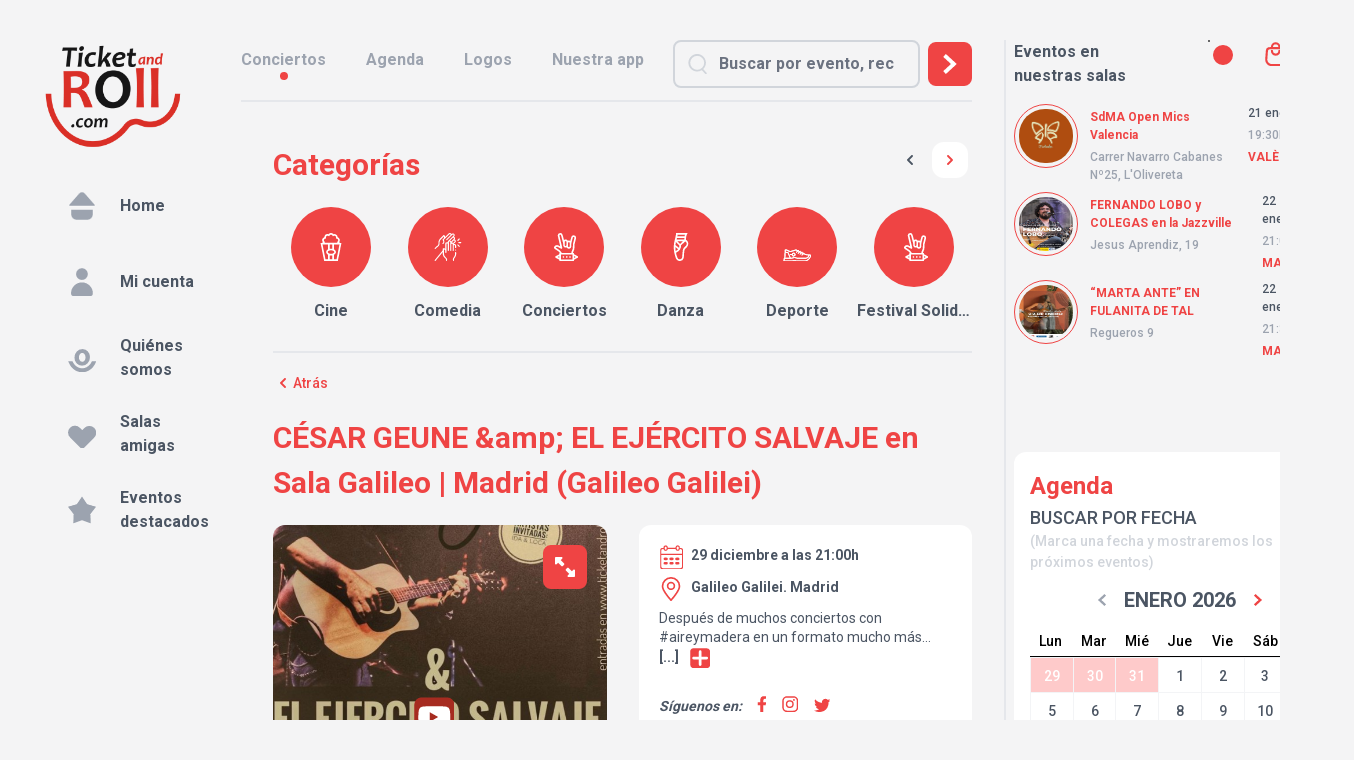

--- FILE ---
content_type: text/html; charset=UTF-8
request_url: https://ticketandroll.com/evento/cesar-geune-el-ejercito-salvaje-en-sala-galileo/
body_size: 43189
content:
<!DOCTYPE html>
<html lang="es" x-data="{ darkMode: localStorage.getItem('dark') === 'true' }" x-init="$watch('darkMode', val => localStorage.setItem('dark', val))"
    x-bind:class="{ 'dark': darkMode }">

<head>
    <meta charset="utf-8">
    <meta name="viewport" content="width=device-width, initial-scale=1">
    <meta name="csrf-token" content="a2kvtDoJ86Zw0ytxBhuEH9dBgLIoHK4PPbJTg960">

    <title>Ticket &amp; Roll</title>

    <link rel="preconnect" href="https://fonts.googleapis.com">
    <link rel="preconnect" href="https://fonts.gstatic.com" crossorigin>
    <link
        href="https://fonts.googleapis.com/css2?family=Inter:wght@300;400;500;700;900&family=Roboto:wght@100;300;400;500;700;900&display=swap"
        rel="stylesheet">

    <!-- Styles -->
    <link rel="stylesheet" href="/css/libs.css?id=c774042895a8e07a1fed2678c3fb3b5b">
    <link rel="stylesheet" href="/css/app.css?id=ca8eee722552faf90f0b5bb57c1d14c0">
    <link rel="stylesheet" href="/css/fontawesome.css?id=f309c633a72f13fbd34dfc1614b730b7">
    <link rel="stylesheet" type="text/css" href="https://ticketandroll.com/vendor/cookie-consent/css/cookie-consent.css">

    <meta name="robots" content="max-snippet:-1,max-image-preview:large,max-video-preview:-1">
<link rel="canonical" href="https://ticketandroll.com/evento/cesar-geune-el-ejercito-salvaje-en-sala-galileo">
<link rel="sitemap" href="/sitemap.xml" title="Sitemap" type="application/xml">
<title>Cesar Geune El Ejercito Salvaje En Sala Galileo</title>
<link href="https://ticketandroll.com/img/Ticket and Roll White Logo.svg" rel="shortcut icon">
<meta property="og:title" content="Cesar Geune El Ejercito Salvaje En Sala Galileo">
<meta property="og:locale" content="es">
<meta property="og:url" content="https://ticketandroll.com/evento/cesar-geune-el-ejercito-salvaje-en-sala-galileo">
<meta property="og:site_name" content="Ticket And Roll">
<meta property="og:type" content="website">
<meta name="twitter:card" content="summary">
<meta name="twitter:title" content="Cesar Geune El Ejercito Salvaje En Sala Galileo">

        <meta name="robots" content="max-snippet:-1,max-image-preview:large,max-video-preview:-1">
<link rel="canonical" href="https://ticketandroll.com/evento/cesar-geune-el-ejercito-salvaje-en-sala-galileo">
<link rel="sitemap" href="/sitemap.xml" title="Sitemap" type="application/xml">
<meta name="description" content="Después de muchos conciertos con #aireymadera en un formato mucho más tranquilo, por petición popular, César Geune vuelve a Galileo Galilei con El Ejército Salvaje en su formato más eléctrico para presentarnos sus temas que van naciendo como nuevos singles en Spotify.

Abrirán el concierto &quot;Ida &amp; Loca&quot;, excéntrico dúo AcustiCòmico que mezcla, música, malabares y mucho humor.">
<title>CÉSAR GEUNE &amp; EL EJÉRCITO SALVAJE en Sala Galileo</title>
<meta name="image" content="https://ticketandroll.com/storage/417/conversions/WhatsApp-Image-2022-11-26-at-10.16.05-AM-large_card.jpg">
<link href="https://ticketandroll.com/img/Ticket and Roll White Logo.svg" rel="shortcut icon">
<meta property="og:title" content="CÉSAR GEUNE &amp;amp; EL EJÉRCITO SALVAJE en Sala Galileo">
<meta property="og:description" content="Después de muchos conciertos con #aireymadera en un formato mucho más tranquilo, por petición popular, César Geune vuelve a Galileo Galilei con El Ejército Salvaje en su formato más eléctrico para presentarnos sus temas que van naciendo como nuevos singles en Spotify.

Abrirán el concierto &quot;Ida &amp; Loca&quot;, excéntrico dúo AcustiCòmico que mezcla, música, malabares y mucho humor.">
<meta property="og:locale" content="es">
<meta property="og:image" content="https://ticketandroll.com/storage/417/conversions/WhatsApp-Image-2022-11-26-at-10.16.05-AM-large_card.jpg">
<meta property="og:image:width" content="577">
<meta property="og:image:height" content="800">
<meta property="og:url" content="https://ticketandroll.com/evento/cesar-geune-el-ejercito-salvaje-en-sala-galileo">
<meta property="og:site_name" content="Ticket And Roll">
<meta property="og:type" content="website">
<meta name="twitter:card" content="summary">
<meta name="twitter:image" content="https://ticketandroll.com/storage/417/conversions/WhatsApp-Image-2022-11-26-at-10.16.05-AM-large_card.jpg">
<meta name="twitter:image:width" content="577">
<meta name="twitter:image:height" content="800">
<meta name="twitter:card" content="summary_large_image">
<meta name="twitter:image" content="https://ticketandroll.com/storage/417/conversions/WhatsApp-Image-2022-11-26-at-10.16.05-AM-large_card.jpg">
<meta name="twitter:image:width" content="577">
<meta name="twitter:image:height" content="800">
<meta name="twitter:title" content="CÉSAR GEUNE &amp;amp; EL EJÉRCITO SALVAJE en Sala Galileo">
<meta name="twitter:description" content="Después de muchos conciertos con #aireymadera en un formato mucho más tranquilo, por petición popular, César Geune vuelve a Galileo Galilei con El Ejército Salvaje en su formato más eléctrico para presentarnos sus temas que van naciendo como nuevos singles en Spotify.

Abrirán el concierto &quot;Ida &amp; Loca&quot;, excéntrico dúo AcustiCòmico que mezcla, música, malabares y mucho humor.">

        <script type="application/ld+json">{"@context":"https://schema.org","@type":"MusicEvent","name":"CÉSAR GEUNE &amp; EL EJÉRCITO SALVAJE en Sala Galileo","description":"Después de muchos conciertos con #aireymadera en un formato mucho más tranquilo, por petición popular, César Geune vuelve a Galileo Galilei con El Ejército Salvaje en su formato más eléctrico para presentarnos sus temas que van naciendo como nuevos singles en Spotify.\r\n\r\nAbrirán el concierto \"Ida & Loca\", excéntrico dúo AcustiCòmico que mezcla, música, malabares y mucho humor.","startDate":"2022-12-29T21:00:00+01:00","endDate":"2022-12-29T23:00:00+01:00","image":"https://ticketandroll.com/storage/417/conversions/WhatsApp-Image-2022-11-26-at-10.16.05-AM-large_card.jpg","location":{"@type":"MusicVenue","name":"Galileo Galilei","url":"https://www.salagalileogalilei.com","telephone":"915 34 75 57","address":{"@type":"PostalAddress","addressLocality":"Madrid","postalCode":"28015"}},"performer":[],"offers":{"@type":"Offer","price":"7.00","priceCurrency":"EUR"}}</script>

    <!-- Meta Pixel Code -->
    <script>
        !function(f,b,e,v,n,t,s)
        {if(f.fbq)return;n=f.fbq=function(){n.callMethod?
            n.callMethod.apply(n,arguments):n.queue.push(arguments)};
            if(!f._fbq)f._fbq=n;n.push=n;n.loaded=!0;n.version='2.0';
            n.queue=[];t=b.createElement(e);t.async=!0;
            t.src=v;s=b.getElementsByTagName(e)[0];
            s.parentNode.insertBefore(t,s)}(window, document,'script',
            'https://connect.facebook.net/en_US/fbevents.js');

                            fbq('init', '1362117978233090');
                    fbq('track', 'PageView');
    </script>
    <noscript>
                    <img height="1" width="1" style="display:none" src="https://www.facebook.com/tr?id=1362117978233090&ev=PageView&noscript=1"/>
            </noscript>
    <!-- End Meta Pixel Code -->
    <!-- Google Tag Manager -->
<script>(function(w,d,s,l,i){w[l]=w[l]||[];w[l].push({'gtm.start':
new Date().getTime(),event:'gtm.js'});var f=d.getElementsByTagName(s)[0],
j=d.createElement(s),dl=l!='dataLayer'?'&l='+l:'';j.async=true;j.src=
'https://www.googletagmanager.com/gtm.js?id='+i+dl;f.parentNode.insertBefore(j,f);
})(window,document,'script','dataLayer','GTM-KPWKBCV');</script>
<!-- End Google Tag Manager -->

    <script>
        var domain = "https://ticketandroll.com";
    </script>
    
    
    <!-- Scripts -->
        <style >[wire\:loading], [wire\:loading\.delay], [wire\:loading\.inline-block], [wire\:loading\.inline], [wire\:loading\.block], [wire\:loading\.flex], [wire\:loading\.table], [wire\:loading\.grid], [wire\:loading\.inline-flex] {display: none;}[wire\:loading\.delay\.shortest], [wire\:loading\.delay\.shorter], [wire\:loading\.delay\.short], [wire\:loading\.delay\.long], [wire\:loading\.delay\.longer], [wire\:loading\.delay\.longest] {display:none;}[wire\:offline] {display: none;}[wire\:dirty]:not(textarea):not(input):not(select) {display: none;}input:-webkit-autofill, select:-webkit-autofill, textarea:-webkit-autofill {animation-duration: 50000s;animation-name: livewireautofill;}@keyframes livewireautofill { from {} }</style>

</head>
<div wire:id="WFLVWOwLwQBGXmX7eyED" wire:initial-data="{&quot;fingerprint&quot;:{&quot;id&quot;:&quot;WFLVWOwLwQBGXmX7eyED&quot;,&quot;name&quot;:&quot;breakpoints&quot;,&quot;locale&quot;:&quot;es&quot;,&quot;path&quot;:&quot;evento\/cesar-geune-el-ejercito-salvaje-en-sala-galileo&quot;,&quot;method&quot;:&quot;GET&quot;,&quot;v&quot;:&quot;acj&quot;},&quot;effects&quot;:{&quot;listeners&quot;:[]},&quot;serverMemo&quot;:{&quot;children&quot;:[],&quot;errors&quot;:[],&quot;htmlHash&quot;:&quot;9f13204d&quot;,&quot;data&quot;:{&quot;width&quot;:0,&quot;height&quot;:0},&quot;dataMeta&quot;:[],&quot;checksum&quot;:&quot;dd6343838682de1513e49c2e3a7a30a5af20ca128cb47a03fd21db26c9b69f00&quot;}}" class="hidden display-contents"
     x-data="{
        width: window.Livewire.find('WFLVWOwLwQBGXmX7eyED').entangle('width'),
        height: window.Livewire.find('WFLVWOwLwQBGXmX7eyED').entangle('height'),
        update() {
            this.width = ( window.innerWidth || document.documentElement.clientWidth || document.body.clientWidth )
            this.height = ( window.innerHeight || document.documentElement.clientHeight || document.body.clientHeight )
        },
    }"
     x-init="update()"
     x-on:resize.window.debounce.750ms="update()"
>
    
    
</div>

<!-- Livewire Component wire-end:WFLVWOwLwQBGXmX7eyED -->
<body class="font-sans antialiased bg-zinc-100 dark:bg-[#212121] pb-10" :class="{ 'disable-scroll': is_loading }"
    x-data={is_loading:false} @window-loading.window="is_loading=true" @window-stop-loading.window="is_loading=false">

    <script>
                            fbq('track', 'view_event', {"name":"C\u00c9SAR GEUNE &amp; EL EJ\u00c9RCITO SALVAJE en Sala Galileo"});
                            fbq('track', 'ViewContent', {"content_name":"C\u00c9SAR GEUNE &amp; EL EJ\u00c9RCITO SALVAJE en Sala Galileo"});
                    </script>
        <!-- Google Tag Manager (noscript) -->
    <noscript><iframe src="https://www.googletagmanager.com/ns.html?id=GTM-KPWKBCV"
    height="0" width="0" style="display:none;visibility:hidden"></iframe></noscript>
    <!-- End Google Tag Manager (noscript) -->

    <div class="block pt-3 sm:flex  sm:pt-10 ">

                    <aside class="top-0 hidden w-64 min-h-screen pl-10 text-gray-600 lg:flex">
    <div class="flex flex-col pr-5">
        <div class="block mb-5 dark:hidden">
            <a href="https://ticketandroll.com"><img src="https://ticketandroll.com/img/tandrlogo.png" class="block w-4/5 ml-0"></a>
        </div>
        <div class="hidden mb-5 dark:block">
             <a href="https://ticketandroll.com"> <img src="https://ticketandroll.com/img/Ticket and Roll White Logo.svg" class="block w-4/5 ml-0"></a>
        </div>
        <div id="messages_wrapp">
    
    </div>





<script>
    

    
</script>

        <div class="flex-grow text-base side-navigation">
    <a class="flex items-center px-3 py-1 mb-2 font-bold text-gray-600 rounded-lg cursor-pointer side-navigation__item hover:text-gray-700 hover:bg-gray-200 hover:dark:bg-[#363636]"
        href="https://ticketandroll.com">
        <div
            class="flex items-center justify-center flex-none mr-2 text-white rounded-full side-navigation__item__icon ">
            <svg class="w-7 h-7 fill-gray-400" xmlns="http://www.w3.org/2000/svg" fill="none" stroke="currentColor" viewBox="0 0 64 64" xml:space="preserve">
	<g>
		<path d="M25.42,2.99L2.8,28.92c-1.07,1.22-0.2,3.14,1.43,3.14h6.6h46.42h2.54c1.63,0,2.5-1.92,1.43-3.14L38.58,2.99
		C35.1-1,28.9-1,25.42,2.99" />
		<path d="M57.24,39.84v10.9C57.24,58.06,51.3,64,43.98,64H20.02C12.7,64,6.76,58.06,6.76,50.74v-10.9H57.24z" />
	</g>
</svg>        </div>
        <div class="grow dark:text-gray-200">Home</div>
    </a>
    
    <a class="flex items-center px-3 py-1 mb-2 font-bold text-gray-600 rounded-lg cursor-pointer side-navigation__item hover:text-gray-700 hover:bg-gray-200 hover:dark:bg-[#363636]"
        href="https://ticketandroll.com/usuario/mi-cuenta">
        <div
            class="flex items-center justify-center flex-none mr-2 text-gray-300 rounded-full side-navigation__item__icon
        ">
            <svg class="w-7 h-7 fill-gray-400" xmlns="http://www.w3.org/2000/svg" viewBox="0 0 64 64">
   <path d="M45.34,13.88A13.45,13.45,0,1,1,31.9.43,13.44,13.44,0,0,1,45.34,13.88" />
   <path d="M31.89,32.93h0a25,25,0,0,0-24.95,25,6.55,6.55,0,0,0,6.55,6.55H50.3a6.54,6.54,0,0,0,6.54-6.55,25,25,0,0,0-25-25" />
</svg>        </div>
        <div class="grow dark:text-gray-200">Mi cuenta</div>
    </a>
             <a class="flex items-center px-3 py-1 mb-2 font-bold text-gray-600 rounded-lg cursor-pointer side-navigation__item hover:text-gray-700 hover:bg-gray-200 hover:dark:bg-[#363636]"
        href="https://ticketandroll.com/quienes-somos">
        <div
            class="flex items-center justify-center flex-none mr-2 text-gray-300 rounded-full side-navigation__item__icon ">
            <svg class="w-7 h-7 fill-gray-400" xmlns="http://www.w3.org/2000/svg" viewBox="0 0 64 53.04">
    <path d="M54.65,34.09l-.75,1.52C49.5,44.46,41.29,50,32.51,50.07s-17-5.6-21.41-14.46l-.75-1.51H.5l1.66,3.81C7.85,
    51,19.47,59.12,32.5,59.2c13-.08,24.65-8.24,30.34-21.3l1.66-3.81Z" />
    <path d="M32.08,44A17,17,0,0,0,45,38.35a19.81,19.81,0,0,0,5.18-14,18.1,18.1,0,0,0-5-13A16.5,16.5,0,0,0,32.91,6.16,17,17,0,0,0,20,11.78a19.8,19.8,0,0,0-5.19,
    14,18.13,18.13,0,0,0,5,13A16.44,16.44,0,0,0,32.08,44m.15-29.09a6.73,6.73,0,0,1,5.43,2.7A11.56,11.56,0,0,1,40,25.11a11.53,11.53,0,0,1-2.24,7.36,6.09,6.09,0,0
    ,1-5,2.7,6.73,6.73,0,0,1-5.41-2.71A11.36,11.36,0,0,1,25,24.94a11.56,11.56,0,0,1,2.23-7.37,6.13,6.13,0,0,1,5-2.69" />
</svg>        </div>
        <div class="grow dark:text-gray-200">Quiénes somos</div>
    </a>
    <a class="flex items-center px-3 py-1 mb-2 font-bold text-gray-600 rounded-lg cursor-pointer side-navigation__item hover:text-gray-700 hover:bg-gray-200 hover:dark:bg-[#363636]"
        href="https://ticketandroll.com/nuestras-salas">
        <div
            class="flex items-center justify-center flex-none mr-2 text-gray-300 rounded-full side-navigation__item__icon ">
            <svg class="w-7 h-7 fill-gray-400" xmlns="http://www.w3.org/2000/svg" viewBox="0 0 64 51.54">
    <path d="M64.5,22.9A15.65,15.65,0,0,1,59.89,34L37.13,56.79a6.55,6.55,0,0,1-9.25,0L5.11,34A15.73,15.73,0,1,1,27.35,11.78l5.15,5.14,4.87-4.86a16,16,0,0,1,22.46-.35A15.71,15.71,0,0,1,64.5,22.9" />
</svg>        </div>
        <div class="grow dark:text-gray-200">Salas amigas</div>
    </a>
    <a class="flex items-center px-3 py-1 mb-2 font-bold text-gray-600 rounded-lg cursor-pointer side-navigation__item hover:text-gray-700 hover:bg-gray-200 hover:dark:bg-[#363636]"
        href="https://ticketandroll.com/eventos/destacados">
        <div
            class="flex items-center justify-center flex-none mr-2 text-gray-300 rounded-full side-navigation__item__icon ">
            <svg class="w-7 h-7 fill-gray-400" xmlns="http://www.w3.org/2000/svg" viewBox="0 0 66.16 62.92">
    <polygon points="33.08 0 45.27 18 66.16 24.03 52.81 41.19 53.52 62.92 33.08 55.53 12.63 62.92 13.35 41.19 0 24.03 20.88 18 33.08 0" />
    <polygon points="33.14 0.96 44.75 18.1 64.64 23.85 51.93 40.19 52.61 60.87 33.14 53.84 13.68 60.87 14.36 40.19 1.64 23.85 21.53 18.1 33.14 0.96" />
</svg>        </div>
        <div class="grow dark:text-gray-200">Eventos destacados</div>
    </a>

   

    </div>

        <div>
            <div wire:id="zmJqzsd9wOCpEmO1NsjY" wire:initial-data="{&quot;fingerprint&quot;:{&quot;id&quot;:&quot;zmJqzsd9wOCpEmO1NsjY&quot;,&quot;name&quot;:&quot;layout.newsletter-registration&quot;,&quot;locale&quot;:&quot;es&quot;,&quot;path&quot;:&quot;evento\/cesar-geune-el-ejercito-salvaje-en-sala-galileo&quot;,&quot;method&quot;:&quot;GET&quot;,&quot;v&quot;:&quot;acj&quot;},&quot;effects&quot;:{&quot;listeners&quot;:[]},&quot;serverMemo&quot;:{&quot;children&quot;:[],&quot;errors&quot;:[],&quot;htmlHash&quot;:&quot;e2eb2a0f&quot;,&quot;data&quot;:{&quot;email_address&quot;:null,&quot;registered&quot;:false,&quot;messages&quot;:[]},&quot;dataMeta&quot;:[],&quot;checksum&quot;:&quot;2ebc54b7c46abb73a7f157d25d81cf4aeaf3a7036ff399f24d2f62816b7da923&quot;}}" class="border-t-2 border-gray-200 p-5 md:p-0 bg-gray-200 dark:bg-[#212121] md:bg-transparent -mx-5 sm:mx-0 ">
    <p class="py-3 text-lg font-bold md:text-base dark:text-gray-300">
        Regístrate y sigue tus eventos favoritos para no quedarte sin entradas y estar al tanto de todas las novedades
    </p>
        <div class="flex gap-2 md:flex-col md:gap-0 md:p-0">
        <input type="email" class="block w-full mt-3 md:mt-0" placeholder="E-mail" wire:model="email_address">
                <button wire:loading.class="pointer-events-none opacity-40 blur-sm" class="block w-full mt-3 btn-main md:mt-5" disabled wire:loading.attr="disabled" wire:click="signup">Registrarme</button>
    </div>
    </div>
<!-- Livewire Component wire-end:zmJqzsd9wOCpEmO1NsjY -->            <div class="pt-5 pb-5 mt-5 border-b-2 border-gray-200 dark:border-gray-400 sm:block">
    <div class="flex justify-center mb-2 text-xl italic font-bold md:justify-start md:text-base dark:text-gray-300">
         Encuéntranos en:</div>
    <div class="flex justify-around mt-3 md:justify-between md:mt-0">
                        <a href="https://www.facebook.com/ticketandroll"
                target="_blank"><svg class="w-6 h-6 fill-red-500 md:w-5 md:h-5 hover:fill-red-700" xmlns="http://www.w3.org/2000/svg" viewBox="0 0 33.74 63">
    <path d="M38,63.52V36h9.19l1.75-11.4H38v-7.4C38,14,39.5,11,44.4,11h5V1.3A59.86,59.86,0,0,0,40.54.52c-9,0-14.89,5.46-14.89,15.35v8.69h-10V36h10V63.52Z" />
</svg></a>
        
                        <a href="https://www.instagram.com/ticketandroll/"
                target="_blank"><svg class="w-6 h-6 fill-red-500 md:w-5 md:h-5 hover:fill-red-700" xmlns="http://www.w3.org/2000/svg" viewBox="0 0 63 63.01">
    <path d="M47,11.77a3.7,3.7,0,1,0,3.69,3.69A3.7,3.7,0,0,0,47,11.77" />
    <path d="M30.58,16.5A15.52,15.52,0,1,0,46.09,32,15.54,15.54,0,0,0,30.58,16.5m0,25.46A9.94,9.94,0,1,1,40.51,32,10,10,0,0,1,30.58,42" />
    <path d="M45.08,63.53H19.92A19,19,0,0,1,1,44.6V19.45A19,19,0,0,1,19.92.52H45.08A19,19,0,0,1,64,19.45V44.6A19,19,0,0,1,45.08,63.53M19.92,6.45a13,13,0,0,0-13,13V44.6a13,13,0,0,0,13,13H45.08a13,13,0,0,0,13-13V19.45a13,13,0,0,0-13-13Z" />
</svg></a>
        
                    <a href="https://twitter.com/ticketandroll"
                target="_blank"><svg class="w-6 h-6 fill-red-500 md:w-5 md:h-5 hover:fill-red-700" xmlns="http://www.w3.org/2000/svg" viewBox="0 0 64 52.68">
    <path d="M64.23,12a26.33,26.33,0,0,1-6.47,1.85c1-.18,2.57-2.07,3.19-2.83A12,12,0,0,0,63.1,7.11c0-.11.09-.26,0-.34a.42.42,0,0,0-.35,0,32.45,32.45,0,0,1-7.67,3,.51.51,0,0,1-.52-.14,5.57,5.57,0,0,0-.68-.69,13.54,13.54,0,0,0-3.71-2.28,13.25,13.25,0,0,0-5.71-.92A13.72,13.72,0,0,0,39,7.24a14.17,14.17,0,0,0-4.36,3.56A13.43,13.43,0,0,0,32.07,16a14,14,0,0,0-.14,5.52c0,.3,0,.34-.26.3C21.12,20.27,12.39,16.5,5.29,8.42c-.3-.35-.47-.35-.72,0C1.46,13.1,3,20.57,6.85,24.25c.51.49,1.05,1,1.62,1.42a13.64,13.64,0,0,1-5.09-1.42c-.31-.2-.46-.09-.49.26A8.86,8.86,0,0,0,3,26,13.55,13.55,0,0,0,11.31,36.8a8.26,8.26,0,0,0,1.69.52,15.19,15.19,0,0,1-5,.15c-.36-.07-.5.12-.36.46,2.19,6,6.93,7.77,10.48,8.78.47.08.95.08,1.43.2,0,0-.06,0-.09.08-1.17,1.79-5.25,3.13-7.16,3.79a25.46,25.46,0,0,1-10.87,1.4c-.59-.09-.71-.08-.87,0s0,.24.16.39c.75.49,1.51.92,2.27,1.34a36.2,36.2,0,0,0,7.27,2.91c13.07,3.61,27.78,1,37.59-8.79,7.71-7.65,10.41-18.21,10.41-28.78,0-.41.48-.64.77-.86a25.1,25.1,0,0,0,5.12-5.32,1.65,1.65,0,0,0,.34-1V12c0-.17,0-.11-.27,0" />
</svg></a>
        
            </div>
</div>
    <div class="flex flex-col items-center pb-5 mt-5 mb-5 lg:items-start sm:flex">
        <img src="https://ticketandroll.com/img/logo-mobile.png" alt=""
                class="block mb-4 w-15 h-25 lg:hidden dark:hidden">
        <img src="https://ticketandroll.com/img/Small logo Ticket and Roll white.svg" alt=""
            class="hidden mb-4 w-[65px] h-[55px] dark:block lg:hidden dark:lg:hidden">
        <p class="pb-1 text-base font-bold dark:text-gray-200">Copyright © 2026 TicketAndRoll</p>
        <div class="text-xs text-gray-400">
            <a class="text-gray-400 dark:text-gray-200" href="https://ticketandroll.com/condiciones-legales">Aviso legal</a>, <a
                    class="text-gray-400 dark:text-gray-200" href="https://ticketandroll.com/politica-de-privacidad-2">política de privacidad y
                de <a class="text-gray-400 dark:text-gray-200" href="https://ticketandroll.com/politica-de-cookies">cookies</a>
            </a>
            <p class="text-transparent">Website built by <a class="text-transparent"
                    href="https://rundevstudio.com">rundevstudio.com</a></p>
        </div>
    </div>
<div x-data={is_loading:false} @window-loading.window="is_loading=true" @window-stop-loading.window="is_loading=false"
    x-show="is_loading"
    class="absolute top-0 left-0 z-10 flex items-center justify-center w-full h-full bg-white bg-opacity-60">
    <div class="flex items-center">
        <div class="inline-block h-8 w-8 animate-spin rounded-full border-4 border-solid border-current border-r-transparent align-[-0.125em] text-danger motion-reduce:animate-[spin_1.5s_linear_infinite]"
            role="status">
            <span
                class="!absolute !-m-px !h-px !w-px !overflow-hidden !whitespace-nowrap !border-0 !p-0 ![clip:rect(0,0,0,0)]"><i
                    class="fa-solid fa-spinner"></i></span>
        </div>
    </div>
        </div>
</aside>        
        <div class="grow sm:min-h-screen
                            md:max-w-[760px] lg:max-w-[810px]  2xl:max-w-[1169px]
            
        ">

                            <header class="pb-3 border-gray-200 dark:border-gray-500  sm:border-b-2 lg:mr-8 dark:bg-[#212121]" id="header">
    <div
        class="items-center fixed pt-3 lg:pt-0 bg-white z-30 top-0 lg:bg-transparent w-full dark:bg-[#353535] lg:dark:bg-transparent  text-base font-bold lg:flex lg:static">

        <div class="flex items-center mb-3 lg:hidden">
            <div x-data="{ openMenu: false, isOpen: false }">
    <button x-on:click="openMenu = !openMenu" class="flex-none pl-6 cursor-pointer">
        <svg class="w-4 h-4 fill-gray-600 dark:fill-gray-300" xmlns="http://www.w3.org/2000/svg" viewBox="0 0 64 62.88">
    <path d="M28,51.1A13.76,13.76,0,1,1,14.25,37.34,13.76,13.76,0,0,1,28,51.1" />
    <path d="M28,15.73A13.76,13.76,0,1,1,14.25,2,13.76,13.76,0,0,1,28,15.73" />
    <path d="M64.5,15.73A13.76,13.76,0,1,1,50.75,2,13.76,13.76,0,0,1,64.5,15.73" />
    <path d="M64.5,50.54A13.76,13.76,0,1,1,50.75,36.78,13.76,13.76,0,0,1,64.5,50.54" />
</svg>    </button>
    <div x-cloak x-show="openMenu" class="z-40 block menu lg:hidden ">
        <div class="absolute top-0 left-0 z-10 w-full h-screen bg-black opacity-30"></div>
        <div class="fixed overflow-y-auto z-40 flex flex-col h-screen w-4/5 md:w-1/2   top-0 bg-white dark:bg-[#212121] rounded-xl lg:hidden"
            x-on:click.away="openMenu = false">

            <div class="absolute px-5 mt-5 mb-10 dark:text-gray-300">
                <div class="flex gap-3 ml-3">
                    <p class="text-base font-bold">Hola!</p>
                    
                </div>
                
            </div>
            <div class="flex flex-col px-3 text-base mt-14 side-navigation">
                <a class="flex items-center px-3  font-bold text-gray-600 rounded-lg cursor-pointer side-navigation__item hover:text-gray-700 hover:bg-gray-200 hover:dark:bg-[#363636] py-1"
                    href="https://ticketandroll.com">
                    <div
                        class="flex items-center justify-center flex-none mr-2 text-white rounded-full side-navigation__item__icon ">
                        <svg class="w-4 h-4 fill-gray-400" xmlns="http://www.w3.org/2000/svg" fill="none" stroke="currentColor" viewBox="0 0 64 64" xml:space="preserve">
	<g>
		<path d="M25.42,2.99L2.8,28.92c-1.07,1.22-0.2,3.14,1.43,3.14h6.6h46.42h2.54c1.63,0,2.5-1.92,1.43-3.14L38.58,2.99
		C35.1-1,28.9-1,25.42,2.99" />
		<path d="M57.24,39.84v10.9C57.24,58.06,51.3,64,43.98,64H20.02C12.7,64,6.76,58.06,6.76,50.74v-10.9H57.24z" />
	</g>
</svg>                    </div>
                    <div class="text-sm grow dark:text-gray-200">Home</div>
                </a>
                
                <a class="flex items-center px-3  font-bold text-gray-600 rounded-lg cursor-pointer side-navigation__item hover:text-gray-700 hover:bg-gray-200 hover:dark:bg-[#363636] py-1"
                    href="https://ticketandroll.com/usuario/mi-cuenta">
                    <div
                        class="flex items-center justify-center flex-none mr-2 text-gray-300 rounded-full side-navigation__item__icon
                         ">
                        <svg class="w-4 h-4 fill-gray-400" xmlns="http://www.w3.org/2000/svg" viewBox="0 0 64 64">
   <path d="M45.34,13.88A13.45,13.45,0,1,1,31.9.43,13.44,13.44,0,0,1,45.34,13.88" />
   <path d="M31.89,32.93h0a25,25,0,0,0-24.95,25,6.55,6.55,0,0,0,6.55,6.55H50.3a6.54,6.54,0,0,0,6.54-6.55,25,25,0,0,0-25-25" />
</svg>                    </div>
                    <div class="text-sm grow dark:text-gray-200">Mi cuenta</div>
                </a>
                                                    <a class="flex items-center px-3  font-bold text-gray-600 rounded-lg cursor-pointer side-navigation__item hover:text-gray-700 hover:bg-gray-200 hover:dark:bg-[#363636] py-1"
                    href="https://ticketandroll.com/quienes-somos">
                    <div
                        class="flex items-center justify-center flex-none mr-2 text-gray-300 rounded-full side-navigation__item__icon ">
                        <svg class="w-4 h-4 fill-gray-400" xmlns="http://www.w3.org/2000/svg" viewBox="0 0 64 53.04">
    <path d="M54.65,34.09l-.75,1.52C49.5,44.46,41.29,50,32.51,50.07s-17-5.6-21.41-14.46l-.75-1.51H.5l1.66,3.81C7.85,
    51,19.47,59.12,32.5,59.2c13-.08,24.65-8.24,30.34-21.3l1.66-3.81Z" />
    <path d="M32.08,44A17,17,0,0,0,45,38.35a19.81,19.81,0,0,0,5.18-14,18.1,18.1,0,0,0-5-13A16.5,16.5,0,0,0,32.91,6.16,17,17,0,0,0,20,11.78a19.8,19.8,0,0,0-5.19,
    14,18.13,18.13,0,0,0,5,13A16.44,16.44,0,0,0,32.08,44m.15-29.09a6.73,6.73,0,0,1,5.43,2.7A11.56,11.56,0,0,1,40,25.11a11.53,11.53,0,0,1-2.24,7.36,6.09,6.09,0,0
    ,1-5,2.7,6.73,6.73,0,0,1-5.41-2.71A11.36,11.36,0,0,1,25,24.94a11.56,11.56,0,0,1,2.23-7.37,6.13,6.13,0,0,1,5-2.69" />
</svg>                    </div>
                    <div class="text-sm grow dark:text-gray-200">Quiénes somos</div>
                </a>
                <a class="flex items-center px-3  font-bold text-gray-600 rounded-lg cursor-pointer side-navigation__item hover:text-gray-700 hover:bg-gray-200 hover:dark:bg-[#363636] py-1"
                    href="https://ticketandroll.com/nuestras-salas">
                    <div
                        class="flex items-center justify-center flex-none mr-2 text-gray-300 rounded-full side-navigation__item__icon ">
                        <svg class="w-4 h-4 fill-gray-400" xmlns="http://www.w3.org/2000/svg" viewBox="0 0 64 51.54">
    <path d="M64.5,22.9A15.65,15.65,0,0,1,59.89,34L37.13,56.79a6.55,6.55,0,0,1-9.25,0L5.11,34A15.73,15.73,0,1,1,27.35,11.78l5.15,5.14,4.87-4.86a16,16,0,0,1,22.46-.35A15.71,15.71,0,0,1,64.5,22.9" />
</svg>                    </div>
                    <div class="text-sm grow dark:text-gray-200">Salas amigas</div>
                </a>
                <a class="flex items-center px-3  font-bold text-gray-600 rounded-lg cursor-pointer side-navigation__item hover:text-gray-700 hover:bg-gray-200 hover:dark:bg-[#363636] py-1"
                    href="https://ticketandroll.com/eventos/destacados">
                    <div
                        class="flex items-center justify-center flex-none mr-2 text-gray-300 rounded-full side-navigation__item__icon ">
                        <svg class="w-4 h-4 fill-gray-400" xmlns="http://www.w3.org/2000/svg" viewBox="0 0 66.16 62.92">
    <polygon points="33.08 0 45.27 18 66.16 24.03 52.81 41.19 53.52 62.92 33.08 55.53 12.63 62.92 13.35 41.19 0 24.03 20.88 18 33.08 0" />
    <polygon points="33.14 0.96 44.75 18.1 64.64 23.85 51.93 40.19 52.61 60.87 33.14 53.84 13.68 60.87 14.36 40.19 1.64 23.85 21.53 18.1 33.14 0.96" />
</svg>                    </div>
                    <div class="text-sm grow dark:text-gray-200">Eventos destacados</div>
                </a>
                <div x-data="{ isOpen: false }" @click.away="isOpen = false"
                    class="relative flex items-center px-3 py-1 font-bold text-gray-600 rounded-lg cursor-pointer side-navigation__item hover:text-gray-700 hover:bg-gray-200 hover:dark:bg-[#363636] ">

                    <button class="flex items-center w-full gap-2" @click="isOpen = !isOpen"><svg class="w-5 h-5 ml-2 mr-3 fill-gray-400"xmlns="http://www.w3.org/2000/svg" id="Line_Expand" data-name="Line Expand" viewBox="0 0 64 64">
    <path
        d="M46,1H18a5.0059,5.0059,0,0,0-5,5V58a5.0059,5.0059,0,0,0,5,5H46a5.0059,5.0059,0,0,0,5-5V6A5.0059,5.0059,0,0,0,46,1ZM18,3H46a3.0033,3.0033,0,0,1,3,3V51H15V6A3.0033,3.0033,0,0,1,18,3ZM49,58a3.0033,3.0033,0,0,1-3,3H18a3.0033,3.0033,0,0,1-3-3V53H49Z" />
    <path d="M32,60a3,3,0,1,0-3-3A3.0033,3.0033,0,0,0,32,60Zm0-4a1,1,0,1,1-1,1A1.0009,1.0009,0,0,1,32,56Z" />
    <path d="M40,58h4a1,1,0,0,0,0-2H40a1,1,0,0,0,0,2Z" />
    <path d="M20,58h4a1,1,0,0,0,0-2H20a1,1,0,0,0,0,2Z" />
    <path d="M28,7h8a1,1,0,0,0,0-2H28a1,1,0,0,0,0,2Z" />
    <circle cx="40" cy="6" r="1" />
    <path
        d="M23,32h6v4H27a1,1,0,0,0-.7682,1.64l5,6a1,1,0,0,0,1.5364,0l5-6A1,1,0,0,0,37,36H35V32h6a5,5,0,0,0,.916-9.916A5.0088,5.0088,0,0,0,37,18a4.9422,4.9422,0,0,0-1.5625.2539A6.9992,6.9992,0,0,0,22,21a6.8327,6.8327,0,0,0,.0864,1.0835A5,5,0,0,0,23,32Zm9,9.438L29.1348,38H30a1,1,0,0,0,1-1V28h2v9a1,1,0,0,0,1,1h.8652ZM22.72,24.0459A6.8675,6.8675,0,0,0,24.05,25.95a1,1,0,0,0,1.4141-1.4141,4.8778,4.8778,0,0,1-1.2089-2.0148A4.9533,4.9533,0,0,1,24,21a4.9889,4.9889,0,0,1,9.677-1.7173A4.9747,4.9747,0,0,0,32,23a1,1,0,0,0,2,0,3,3,0,0,1,6,0,1,1,0,0,0,1,1,3,3,0,0,1,0,6H35V27a1,1,0,0,0-1-1H30a1,1,0,0,0-1,1v3H23a2.9829,2.9829,0,0,1-.28-5.9541Z" />
</svg>
                        <p class="text-sm dark:text-gray-200">Nuestra app</p>
                    </button>

                    <div x-show="isOpen"
                        class="absolute mt-2 top-[40px] md:top-[60px] left-0  z-50 w-full bg-white border border-gray-300 rounded-lg shadow-lg dark:bg-gray-800 dark:border-gray-600">
                        <a class="block py-2 pl-3 pr-12 text-left text-gray-800 dark:text-gray-200 hover:bg-gray-200"
                            href="https://apps.apple.com/es/app/ticketandroll/id6743702555" target="_blank">iOS</a>
                        <a class="block py-2 pl-3 pr-12 text-left text-gray-800 dark:text-gray-200 hover:bg-gray-200"
                            target="_blank"
                            href="https://play.google.com/store/apps/details?id=com.ticketandroll.app">Android</a>
                    </div>
                </div>

            
                <a class="flex items-center px-3 py-2  font-bold text-gray-600 rounded-lg cursor-pointer side-navigation__item hover:text-gray-700 hover:dark:bg-[#363636] hover:bg-gray-200 "
                    href="https://ticketandroll.com/eventos/agenda">
                    <div
                        class="flex items-center justify-center flex-none mr-2 text-gray-300  rounded-full side-navigation__item__icon ">
                        <svg class="w-4 h-4 fill-gray-400" xmlns="http://www.w3.org/2000/svg" viewBox="0 0 61.37 64">
    <path d="M10.74,7.71a6.07,6.07,0,0,1,1.86-5.3A5.5,5.5,0,0,1,16.42.92a5.58,5.58,0,0,1,4.39,2,6.31,6.31,0,0,1,1.36,4.72H42.86A6,6,0,0,1,45,2.15,5.49,5.49,0,0,1,48.75.92,5.63,5.63,0,0,1,53,3a6.48,6.48,0,0,1,1.28,4.67H56a7,7,0,0,1,7.08,5.84,9.2,9.2,0,0,1,.11,1.66c0,3,0,5.91,0,8.87q0,16.72,0,33.45A7,7,0,0,1,58,64.66a8.28,8.28,0,0,1-2.11.24q-23.4,0-46.8,0a7,7,0,0,1-7.28-7.27q0-21.3,0-42.6a7.06,7.06,0,0,1,7.3-7.33h1.62M60,26.78H5v.75c0,10,0,19.95,0,29.93a4.08,4.08,0,0,0,4.28,4.28q23.24-.08,46.47,0A4.08,4.08,0,0,0,60,57.45c-.06-10,0-20,0-29.93ZM22.13,10.91c-.08.26-.14.47-.2.68a5.73,5.73,0,0,1-10.76.62c-.18-.42-.22-1-.53-1.22s-1-.08-1.44-.08A3.89,3.89,0,0,0,5,15.13c0,2.55,0,5.11,0,7.66v.69H60c0-3.07,0-6.09,0-9.11a3.61,3.61,0,0,0-3-3.35,25.94,25.94,0,0,0-2.64-.14l-.2.66a5.71,5.71,0,0,1-11,0c-.15-.53-.38-.66-.91-.66-6.46,0-12.93,0-19.39,0ZM46.06,8.27V9.93a2.51,2.51,0,0,0,2.32,2.54,2.47,2.47,0,0,0,2.7-2.28,28.2,28.2,0,0,0,0-3.79,2.49,2.49,0,0,0-2.6-2.32,2.53,2.53,0,0,0-2.42,2.59v1.6m-32.14,0v1.6a2.5,2.5,0,0,0,2.42,2.58A2.47,2.47,0,0,0,19,10.09,33.07,33.07,0,0,0,19,6.5a2.52,2.52,0,0,0-5,.19v1.6" />
    <path d="M18.79,40.54H14.3a3.47,3.47,0,0,1,0-6.94h4.49a3.47,3.47,0,0,1,0,6.94" />
    <path d="M34.29,40.54H29.8a3.47,3.47,0,0,1,0-6.94h4.49a3.47,3.47,0,0,1,0,6.94" />
    <path d="M49.79,40.54H45.3a3.47,3.47,0,0,1,0-6.94h4.49a3.47,3.47,0,0,1,0,6.94" />
    <path d="M18.79,52H14.3a3.47,3.47,0,0,1,0-6.94h4.49a3.47,3.47,0,0,1,0,6.94" />
    <path d="M34.29,52H29.8a3.47,3.47,0,0,1,0-6.94h4.49a3.47,3.47,0,0,1,0,6.94" />
    <path d="M49.79,52H45.3a3.47,3.47,0,0,1,0-6.94h4.49a3.47,3.47,0,0,1,0,6.94" />
</svg>                    </div>
                    <div class="text-sm grow dark:text-gray-200 ">Agenda</div>
                </a>
                <a class="flex items-center px-3  font-bold text-gray-600 rounded-lg cursor-pointer side-navigation__item hover:text-gray-700  hover:dark:bg-[#363636] hover:bg-gray-200"
                    href="https://ticketandroll.com/eventos/mapa">
                    <div
                        class="flex items-center justify-center flex-none mr-2 text-gray-300  rounded-full side-navigation__item__icon ">
                        <svg class="w-4 h-4 fill-gray-400" xmlns="http://www.w3.org/2000/svg" viewBox="0 0 48.98 63"><path d="M32.5,64.13h0a2.17,2.17,0,0,1-1.6-.71C30,62.42,8,38.64,8,25.62a24.49,24.49,0,0,1,49,0c0,13-22,36.8-22.89,37.8a2.17,2.17,0,0,1-1.6.71m0-58.62A20.13,20.13,0,0,0,12.39,25.62c0,8.64,13.29,25.38,20.11,33.05,6.82-7.67,20.11-24.41,20.11-33A20.13,20.13,0,0,0,32.5,5.51" transform="translate(-8.01 -1.13)"/><path d="M32.5,35.57a11,11,0,1,1,11-11,11,11,0,0,1-11,11m0-17.67a6.65,6.65,0,1,0,6.64,6.65A6.65,6.65,0,0,0,32.5,17.9" transform="translate(-8.01 -1.13)"/></svg>                    </div>
                    <div class="text-sm grow dark:text-gray-200">Mapa</div>
                </a>
                                <div class="relative mt-2">
                                    <a class="flex col-span-2 flex-grow items-center px-3 py-1  mb-5 font-bold text-gray-600 rounded-lg cursor-pointer side-navigation__exit  hover:bg-gray-200 hover:text-gray-700  hover:dark:bg-[#363636]"
                        href="https://ticketandroll.com/entrar">
                        <div
                            class="flex items-center justify-center flex-none mr-2 text-gray-300 bg-red-500 rounded-full side-navigation__exit__icon">
                            <svg class="w-4 h-4 fill-white"  xmlns="http://www.w3.org/2000/svg" viewBox="0 0 55.68 63"><path d="M43.08,10.29a2.83,2.83,0,1,0-2.21,5.2,22.19,22.19,0,1,1-17.28,0,2.83,2.83,0,1,0-2.21-5.2,27.84,27.84,0,1,0,21.7,0" transform="translate(-4.38 -0.77)"/><path d="M32.23,23.38a2.83,2.83,0,0,1-2.83-2.82V3.6a2.83,2.83,0,0,1,5.66,0v17a2.83,2.83,0,0,1-2.83,2.82" transform="translate(-4.38 -0.77)"/></svg>                        </div>
                        <div class="text-sm grow dark:text-gray-200">Iniciar sesión</div>
                    </a>
                                    <div class="absolute right-0 px-3 py-1 mt-3 ml-10 bottom-4 ">
                        <div class="relative inline-flex"  x-data="{ tooltip: false }"  x-on:mouseover="tooltip = true"  x-on:mouseleave="tooltip = false" x-on:focusin="tooltip = true" x-on:focusout="tooltip = false">
    <label class="theme-switch">
            <input type="checkbox" aria-label="dark-mode" x-model="darkMode" x-on:change="toggleDarkMode" />
            <span class="theme-slider"></span>
        </label>

<div x-show="tooltip" class="tooltip tooltip-top whitespace-nowrap text-sm text-white absolute bg-slate-700/90 rounded px-2 py-1 bottom-full left-1/2 -translate-x-1/2 -translate-y-2">
    <span x-text="darkMode ? 'Desactivar modo oscuro' : 'Activar modo oscuro'"></span>
</div>

    </div>


                    </div>
                </div>
            </div>
        </div>
    </div>
</div>

            <div class="flex justify-center flex-grow dark:hidden">
                <a href="https://ticketandroll.com">
                    <img src="https://ticketandroll.com/img/tandrlogo.png" class="block h-16 mx-auto">
                </a>
            </div>
            <div class="justify-center flex-grow hidden dark:flex">
                <a href="https://ticketandroll.com">
                    <img src="https://ticketandroll.com/img/Ticket and Roll White Logo.svg" class="block h-16 mx-auto">
                </a>
            </div>
            
                            <a href="https://ticketandroll.com/entrar" class="flex-none pr-6 cursor-pointer">
                    <svg class="w-5 h-5 fill-gray-600 dark:fill-gray-300" xmlns="http://www.w3.org/2000/svg" xmlns:xlink="http://www.w3.org/1999/xlink" viewBox="0 0 64 61.43">
    <linearGradient id="Degradado_sin_nombre_6" x1="-466.72" y1="404.96" x2="-463.78" y2="404.96" gradientTransform="translate(15892.21 1125.19) rotate(45) scale(25.76)" gradientUnits="userSpaceOnUse">
        <stop offset="1" stop-color="#cccbcb" />
    </linearGradient>
    <linearGradient id="Degradado_sin_nombre_6-2" x1="-466.72" y1="405.3" x2="-463.78" y2="405.3" gradientTransform="translate(15886.82 1130.68) rotate(45) scale(25.76)" xlink:href="#Degradado_sin_nombre_6" />
    <linearGradient id="Degradado_sin_nombre_6-3" x1="-466.72" y1="404.56" x2="-463.78" y2="404.56" gradientTransform="translate(15895.96 1121.44) rotate(45) scale(25.76)" xlink:href="#Degradado_sin_nombre_6" />
    <linearGradient id="Degradado_sin_nombre_6-4" x1="-466.72" y1="405.19" x2="-463.78" y2="405.19" gradientTransform="translate(15888.86 1128.55) rotate(45) scale(25.76)" xlink:href="#Degradado_sin_nombre_6" />
    <linearGradient id="Degradado_sin_nombre_6-5" x1="-466.72" y1="405.06" x2="-463.78" y2="405.06" gradientTransform="translate(15890.15 1127.32) rotate(45) scale(25.76)" xlink:href="#Degradado_sin_nombre_6" />
    <linearGradient id="Degradado_sin_nombre_6-6" x1="-466.72" y1="405.7" x2="-463.78" y2="405.7" gradientTransform="translate(15883 1134.42) rotate(45) scale(25.76)" xlink:href="#Degradado_sin_nombre_6" />
    <polygon points="0 26.89 0 26.89 0 26.89 0 26.89" />
    <polygon points="41.79 0 41.79 0 41.79 0 41.79 0" />
    <polygon points="64 34.54 64 34.54 64 34.54 64 34.54" />
    <polygon points="41.79 61.43 41.79 61.43 41.79 61.43 41.79 61.43" />
    <path d="M42.94,28.68C42.1,13.55,36.47,4.09,32.5,4.09s-9.61,9.46-10.44,24.59Z" />
    <path d="M22.06,36.32c.83,15.13,6.46,24.59,10.44,24.59s9.6-9.46,10.44-24.59Z" />
    <path d="M50.6,28.68H64.5A32.27,32.27,0,0,0,42.29,1.79h0C46.91,7.42,50,17.07,50.6,28.68Z" />
    <path d="M.5,28.68H14.4C15,17.07,18.09,7.42,22.71,1.79A32.24,32.24,0,0,0,.5,28.68Z" />
    <path d="M64.5,36.32H50.6C50,47.93,46.91,57.58,42.29,63.21h0A32.26,32.26,0,0,0,64.5,36.32Z" />
    <path d="M14.4,36.32H.5A32.24,32.24,0,0,0,22.71,63.21C18.09,57.58,15,47.93,14.4,36.32Z" />
</svg>                </a>
            

        </div>
        <div class="hidden lg:flex">
            <div class="flex-none mr-5">
        <a class="text-gray-400"
            href="https://ticketandroll.com">Conciertos</a>
        <span class="block w-2 h-2 mx-auto bg-red-500 rounded-full"></span>
    </div>
    <div class="flex-none mx-5 text-gray-300">
        <a class="text-gray-400"
            href="https://ticketandroll.com/eventos/agenda">Agenda</a>
    </div>
    <div class="flex-none mx-5 text-gray-300">
        <a class="text-gray-400" href="https://ticketandroll.com/downloads/Logos_TicketAndRoll.zip">Logos</a>

    </div>
    <div class="flex-none mx-5 text-gray-300" x-data="{ open: false }" @mouseenter="open = true"
        @mouseleave="open = false">
        <button class="text-gray-400">Nuestra app</button>
        <div x-show="open" class="absolute p-3 mt-2 bg-white rounded-lg shadow-lg" @mouseenter="open = true"
            @mouseleave="open = false">
            <a class="block py-2 pl-3 pr-12 text-left text-gray-800 py- hover:bg-gray-200" target="_blank"
                href="https://apps.apple.com/es/app/ticketandroll/id6743702555">iOS</a>
            <a class="block py-2 pl-3 pr-12 text-left text-gray-800 hover:bg-gray-200" target="_blank"
                href="https://play.google.com/store/apps/details?id=com.ticketandroll.app">Android</a>
        </div>
    </div>
        </div>

        <div class=" search-form flex-grow lg:ml-10 flex md:flex  items-center bg-white dark:bg-[#212121] py-5 px-5 sm:bg-transparent lg:py-0 lg:px-0"
            id="search-form">
            <form class="flex flex-grow" method="get" name="event_search" action="/eventos/">
                <div
                    class="flex items-center px-3 py-1 border-2 border-gray-300 rounded-lg dark:bg-[#212121] dark:border-gray-400 grow">
                    <i class="flex-none text-gray-300">
                        <svg class="w-5 h-5 fill-gray-300" xmlns="http://www.w3.org/2000/svg" viewBox="0 0 61.11 64">

    <path d="M.5,32.79m3.31,0" transform="translate(-0.5 -0.44)" />
    <path d="M60.9,59.85,50.43,48.28a28.08,28.08,0,1,0-4.33,3.4L56.83,63.53a2.74,2.74,0,0,0,2,.91,2.79,2.79,0,0,0,1.85-.71,2.76,2.76,0,0,0,.19-3.88m-52-31.59A22.33,22.33,0,1,1,31.21,50.59,22.34,22.34,0,0,1,8.89,28.26" />
</svg>                    </i>
                    <input type="text" name="s" placeholder="Buscar por evento, recinto, ciudad..."
                        value=""
                        class="!bg-transparent border-none shadow-none grow focus:outline-none dark:text-gray-300">
                </div>
                <button>
                    <i class="flex px-3 py-3 ml-2 bg-red-500 rounded-lg hover:bg-red-700">
                        <svg class="w-5 h-5 fill-white" xmlns="http://www.w3.org/2000/svg" viewBox="0 0 43.28 64">
    <path d="M45.67.91" />
    <path d="M45.65,64.91" />
    <polygon points="8.49 64 0 54.79 24.8 31.99 0.02 9.22 8.47 0 43.28 31.99 8.49 64" />
</svg>                    </i>
                </button>
            </form>
        </div>
    </div>
</header>
<script>
    let lastScrollTop = 0;

    window.addEventListener("scroll", function() {
        let currentScroll = window.pageYOffset || document.documentElement.scrollTop;
        let header = document.getElementById('header');
        let searchForm = document.getElementById('search-form');

        if (currentScroll > lastScrollTop) {
            header.style.top = "-100px";
            searchForm.style.display = "none";
        } else {
            header.style.top = "0";
            searchForm.style.display = "block";
        }
        lastScrollTop = currentScroll <= 0 ? 0 : currentScroll;
    }, false);
</script>
            
            <!-- Page Content -->
            <main
                class=" pl-5 md:pl-8 mt-[165px] lg:mt-0 pr-5 sm:pr-8 pt-0 sm:pt-10 pb-0 sm:pb-14  bg-white dark:bg-[#212121] sm:bg-transparent min-h-[500px] ">
                                <div>

    </div>
    
            <div class="hidden md:block">
            <div wire:id="xkbn1Q9wdvCtHf9B9y50" wire:initial-data="{&quot;fingerprint&quot;:{&quot;id&quot;:&quot;xkbn1Q9wdvCtHf9B9y50&quot;,&quot;name&quot;:&quot;categories.paginated-categories&quot;,&quot;locale&quot;:&quot;es&quot;,&quot;path&quot;:&quot;evento\/cesar-geune-el-ejercito-salvaje-en-sala-galileo&quot;,&quot;method&quot;:&quot;GET&quot;,&quot;v&quot;:&quot;acj&quot;},&quot;effects&quot;:{&quot;listeners&quot;:[],&quot;path&quot;:&quot;https:\/\/ticketandroll.com\/evento\/cesar-geune-el-ejercito-salvaje-en-sala-galileo&quot;},&quot;serverMemo&quot;:{&quot;children&quot;:[],&quot;errors&quot;:[],&quot;htmlHash&quot;:&quot;66b2bf30&quot;,&quot;data&quot;:{&quot;page&quot;:1,&quot;active&quot;:null,&quot;paginators&quot;:{&quot;page&quot;:1}},&quot;dataMeta&quot;:[],&quot;checksum&quot;:&quot;1770d057c9669e6af6ff2538fa3ba021f07243fa4510df383f205dddee0e9c4f&quot;}}" wire:loading.class="pointer-events-none opacity-40 blur-sm"
     x-data="handleSwipe()"
     x-swipe:right.threshold.0px="previousPage"
     x-swipe:left.threshold.0px="nextPage">
    <script>
        function handleSwipe() {
            return {
                nextPage() {
                    window.livewire.find('xkbn1Q9wdvCtHf9B9y50').nextPage();
                },
                previousPage() {
                    window.livewire.find('xkbn1Q9wdvCtHf9B9y50').previousPage();
                }
            };
        }
    </script>
    <div class="flex">
        <div class="flex-grow">
            <h2 class="main_title">Categorías</h2>
        </div>
        <div class="flex-none">
            <div>
            
        <nav role="navigation" aria-label="Pagination Navigation" class="flex items-center justify-between">

            <div class="flex items-center justify-end flex-1">
                <div class="hidden">
                    <p class="text-sm leading-5 text-gray-700">
                        <span>Mostrando</span>
                        <span class="font-medium">1</span>
                        <span>a</span>
                        <span class="font-medium">8</span>
                        <span>de</span>
                        <span class="font-medium">15</span>
                        <span>resultados</span>
                    </p>
                </div>

                <div>
                    <span class="relative z-0 inline-flex">
                        <span>
                            
                                                            <span aria-disabled="true" aria-label="&amp;laquo; Anterior">
                                    <span class="relative inline-flex items-center px-2 py-2 mr-1 text-xs transition duration-150 ease-in-out cursor-pointer rounded-xl dark:text-gray-200" aria-hidden="true">
                                        <svg class="w-5 h-5" fill="currentColor" viewBox="0 0 20 20">
                                            <path fill-rule="evenodd" d="M12.707 5.293a1 1 0 010 1.414L9.414 10l3.293 3.293a1 1 0 01-1.414 1.414l-4-4a1 1 0 010-1.414l4-4a1 1 0 011.414 0z" clip-rule="evenodd" />
                                        </svg>
                                    </span>
                                </span>
                                                    </span>
                        
                        <div class="hidden">
                        
                                                    
                            
                            
                                                                                                <span wire:key="paginator-page-1-page1">
                                                                                    <span aria-current="page">
                                                <span class="relative inline-flex items-center px-4 py-2 -ml-px text-sm font-medium leading-5 text-gray-500 bg-white border border-gray-300 cursor-default select-none">1</span>
                                            </span>
                                                                            </span>
                                                                    <span wire:key="paginator-page-1-page2">
                                                                                    <button type="button" wire:click="gotoPage(2, 'page')" class="relative inline-flex items-center px-4 py-2 -ml-px text-sm font-medium leading-5 text-gray-700 transition duration-150 ease-in-out bg-white border border-gray-300 hover:text-gray-500 focus:z-10 focus:outline-none focus:border-blue-300 focus:shadow-outline-blue active:bg-gray-100 active:text-gray-700" aria-label="Go to page 2">
                                                2
                                            </button>
                                                                            </span>
                                                                                                            </div>

                        <span>
                            
                                                            <button type="button" wire:click="nextPage('page')" dusk="nextPage.after" rel="next" class="relative inline-flex items-center px-2 py-2 mr-1 text-xs text-red-500 transition duration-150 ease-in-out bg-white cursor-pointer dark:bg-gray-300 rounded-xl" aria-label="Siguiente &amp;raquo;">
                                    <svg class="w-5 h-5" fill="currentColor" viewBox="0 0 20 20">
                                        <path fill-rule="evenodd" d="M7.293 14.707a1 1 0 010-1.414L10.586 10 7.293 6.707a1 1 0 011.414-1.414l4 4a1 1 0 010 1.414l-4 4a1 1 0 01-1.414 0z" clip-rule="evenodd" />
                                    </svg>
                                </button>
                                                    </span>
                    </span>
                </div>
            </div>
        </nav>
    </div>

        </div>
    </div>
     <div class="grid grid-cols-4 pb-5 mb-0 border-b-2 border-gray-200 sm:grid-cols-6 md:grid-cols-6 2xl:grid-cols-8 md:mb-5 paginated-categories hide_categories_on_mobile">
                                    <button class="block mb-2 font-bold text-center text-gray-600 rounded-lg cursor-pointer dark:text-gray-200 paginated-categories__item" wire:click="handleClick('cine')">
                <div class="mx-auto flex items-center justify-center flex-none text-white  bg-red-500 rounded-full paginated-categories__item__icon hover:bg-red-700">
                                         <svg class="fill-white w-7 h-7" xmlns="http://www.w3.org/2000/svg" viewBox="0 0 47.11 63"><path d="M17.12,64.16c-.45-2.2-.91-4.41-1.35-6.61L9.68,27.13l-.74-3.71c1,0,1.89-.07,2.8,0a1.44,1.44,0,0,0,1.8-1.1,1.73,1.73,0,0,0,0-1.55A7.32,7.32,0,0,1,17,10.89a1,1,0,0,0,.59-.81A7.39,7.39,0,0,1,26.39,3.8.82.82,0,0,0,27,3.6a7.41,7.41,0,0,1,11,0,.82.82,0,0,0,.62.2,7.4,7.4,0,0,1,8.86,6.4.7.7,0,0,0,.46.63,7.35,7.35,0,0,1,3.34,10.34.63.63,0,0,0,0,.77,1.3,1.3,0,0,1,.22.44c.16,1,.81,1.12,1.68,1.05s1.84,0,2.85,0l-.58,3Q51.75,45.08,48,63.75c0,.14-.08.28-.11.41ZM36.65,8.63l-.71-1.47a3.73,3.73,0,0,0-6.87,0c-.24.51-.49,1-.74,1.53-.65-.34-1.22-.67-1.81-.95a3.54,3.54,0,0,0-3.88.39,3.58,3.58,0,0,0-1.39,3.65c.09.59.2,1.19.31,1.82l-1.7.25a3.72,3.72,0,0,0-2.22,6.41c.43.43.84.88,1.38,1.45l-1.74,1.65H47.72l.11-.16-1.76-1.55c.48-.52.87-1,1.29-1.38a3.63,3.63,0,0,0,1-3.9,3.59,3.59,0,0,0-3.18-2.52l-1.71-.25c.11-.65.21-1.23.32-1.82a3.66,3.66,0,0,0-4.39-4.31,16.9,16.9,0,0,0-2.73,1.16M13.46,27.15q3.34,16.67,6.66,33.27H26v-.65c0-3,0-6,0-8.92a.87.87,0,0,0-.54-.9A7.87,7.87,0,0,1,24.11,49c-2.95-2.39-3.46-6-1.15-8.78a13.31,13.31,0,0,1,2.53-2.11c.34-.26.54-.44.53-.9,0-3.16,0-6.32,0-9.47,0-.2,0-.4,0-.61Zm38.08,0H39.05a1.23,1.23,0,0,0,0,.21q0,5,0,10.09a.88.88,0,0,0,.35.54A24.54,24.54,0,0,1,42,40.14a5.48,5.48,0,0,1,1.38,5.13A7.27,7.27,0,0,1,39.49,50a.84.84,0,0,0-.5.86c0,3,0,6,0,9,0,.2,0,.39,0,.6h5.85c2.22-11.11,4.43-22.17,6.65-33.26M32.6,48A10.36,10.36,0,0,0,38,46.59c2.4-1.52,2.4-3.58,0-5.09a9.5,9.5,0,0,0-4.6-1.38A10.14,10.14,0,0,0,27,41.56c-2.3,1.49-2.29,3.45,0,4.95A10.26,10.26,0,0,0,32.6,48M29.77,36.48h5.48V27.14H29.77Zm0,24h5.48V51.6H29.77Z" transform="translate(-8.94 -1.16)"/></svg>                                     </div>
                <div class="mt-3 text-sm capitalize truncate md:text-base">Cine</div>
            </button>
                        <button class="block mb-2 font-bold text-center text-gray-600 rounded-lg cursor-pointer dark:text-gray-200 paginated-categories__item" wire:click="handleClick('comedia')">
                <div class="mx-auto flex items-center justify-center flex-none text-white  bg-red-500 rounded-full paginated-categories__item__icon hover:bg-red-700">
                                         <svg class="fill-white w-7 h-7" xmlns="http://www.w3.org/2000/svg" viewBox="0 0 60.22 63"><path d="M4.21,63.85c-1-.8-1.08-1.35-.22-2.4q8.68-10.62,17.37-21.24a1.61,1.61,0,0,0,.31-.88c0-.88,0-1.76,0-2.65s.49-1.47,1.52-1.5a6.62,6.62,0,0,1,3.9,1c0-.33,0-.56,0-.8,0-3.18,0-6.36,0-9.54a4,4,0,0,1,3.67-4.2,11.17,11.17,0,0,1,1.9.13,4.24,4.24,0,0,1,.22-1.27,7.57,7.57,0,0,1,1.27-2.06c3.72-3.79,7.49-7.54,11.26-11.29a1.86,1.86,0,0,0,.69-1.44A1.5,1.5,0,0,0,43.81,4.6a3,3,0,0,0-.6.52L32,16.3a4.33,4.33,0,0,1-.5.46,1.25,1.25,0,0,1-1.62-.13A1.21,1.21,0,0,1,29.82,15a5.44,5.44,0,0,1,.47-.49l8.36-8.36a1.59,1.59,0,0,0,.51-1.87,1.5,1.5,0,0,0-2.34-.66,3,3,0,0,0-.32.29L24.44,16l-.29.33a7.48,7.48,0,0,1,1.26,4.12,7,7,0,0,1-2.33,4.92,1.18,1.18,0,0,1-1.68,0,1.23,1.23,0,0,1-.09-1.72l.44-.51a4.08,4.08,0,0,0,.51-5.1,8.26,8.26,0,0,0-.64-.91,1.26,1.26,0,0,1,.11-1.95c.64-.66,1.32-1.29,1.94-2a4.11,4.11,0,0,0,.84-4.25c-.06-.15-.14-.29-.23-.48-.17.15-.31.26-.43.39-2.17,2.16-4.32,4.33-6.49,6.48a9.42,9.42,0,0,0-2.89,7.07c0,1.15,0,2.3,0,3.45a5.48,5.48,0,0,1-1.78,4C10.33,32,8,34.17,5.58,36.32a1.25,1.25,0,0,1-1.82,0,1.23,1.23,0,0,1,.17-1.8c2.17-2,4.32-4,6.53-5.91A4.31,4.31,0,0,0,12,25.06,37.55,37.55,0,0,1,12.22,20a10.38,10.38,0,0,1,3-6c2.71-2.75,5.44-5.46,8.18-8.19a1.24,1.24,0,0,1,2,0c.81.85,1.1,1.45,1.82,3.79.18-.17.34-.3.49-.45C30,6.94,32.27,4.8,34.38,2.48s5.52-2.21,7.13.8a4.22,4.22,0,0,1,3.76-1.37,3.78,3.78,0,0,1,2.37,1.32C49.16,5,48.92,7,46.88,9.3A4.19,4.19,0,0,1,49.16,12a4.07,4.07,0,0,1-.67,3.47,4.11,4.11,0,0,1,2.34,2.67,3.9,3.9,0,0,1-1.07,4c-1,1-2.06,2.06-3.09,3.09l-.4.46a12.58,12.58,0,0,1,2.09-.11,3.85,3.85,0,0,1,3.5,3.73c0,1.4,0,2.79,0,4.19a1.21,1.21,0,0,1-1.23,1.32,1.25,1.25,0,0,1-1.23-1.34c0-1.33,0-2.66,0-4A1.47,1.47,0,0,0,48,28a1.52,1.52,0,0,0-1.6,1.32,5,5,0,0,0,0,.67v9.67c0,.18,0,.37,0,.55a1.22,1.22,0,0,1-1.18,1.19,1.25,1.25,0,0,1-1.29-1.15c0-.2,0-.41,0-.61v-13c0-.21,0-.41,0-.62a1.53,1.53,0,0,0-3,0c0,.21,0,.41,0,.62,0,4.37,0,8.74,0,13.11a2.62,2.62,0,0,1-.11.84,1.17,1.17,0,0,1-1.32.77,1.21,1.21,0,0,1-1-1.06c0-.22,0-.45,0-.67q0-8.8,0-17.61a3.47,3.47,0,0,0-.09-.91,1.49,1.49,0,0,0-1.6-1.07,1.52,1.52,0,0,0-1.34,1.38,5.15,5.15,0,0,0,0,.68v17.6a3,3,0,0,1-.09.85,1.17,1.17,0,0,1-1.3.81,1.2,1.2,0,0,1-1.08-1.08,5,5,0,0,1,0-.67c0-4.56,0-9.11,0-13.67,0-1.22-.83-2-1.88-1.76a1.44,1.44,0,0,0-1.18,1.25,6.26,6.26,0,0,0,0,.86q0,8.81,0,17.61a5.4,5.4,0,0,1,0,.8,1.2,1.2,0,0,1-1.18,1.11,1.22,1.22,0,0,1-1.25-1,3.77,3.77,0,0,1,0-.67c0-1.13,0-2.26,0-3.38a3.15,3.15,0,0,0-2.93-2.92v9.78a9.28,9.28,0,0,0,2.91,6.94c.75.73,1.48,1.48,2.22,2.22a6.39,6.39,0,0,1,1.66,6c-.07.39-.51.73-.78,1.09h-.74a1.41,1.41,0,0,1-.87-1.64c0-.24,0-.49,0-.74a3.68,3.68,0,0,0-1.18-3.1c-.76-.74-1.51-1.5-2.26-2.26A10.56,10.56,0,0,1,22,50c-.24-1.8-.18-3.64-.26-5.46v-.76a5.59,5.59,0,0,0-.36.43L5.89,63a7,7,0,0,1-.95.85Zm36.39-44,.07-.05c1.9-1.9,3.8-3.79,5.69-5.71a1.67,1.67,0,0,0,.42-.85,1.46,1.46,0,0,0-.79-1.6,1.55,1.55,0,0,0-1.85.35c-1.28,1.27-2.55,2.55-3.83,3.83L38.45,17.7l2.15,2.18m4.53,3.35c1-1,2-2,2.94-2.95a1.52,1.52,0,0,0-2.15-2.15c-1.28,1.25-2.53,2.52-3.79,3.79,0,0,0,.1-.05.18a4.11,4.11,0,0,1,3.05,1.13" transform="translate(-3.39 -0.85)"/><path d="M45.57,63.85a1.72,1.72,0,0,1-.93-1.41A7.54,7.54,0,0,1,46,56.12c.6-.76,1.07-1.61,1.61-2.4a9.5,9.5,0,0,0,1.75-5.78c0-1,0-2,0-3a1.09,1.09,0,0,1,.76-1.15,1.92,1.92,0,0,1,1.2.15,1.05,1.05,0,0,1,.48.79c0,2.21.31,4.45-.39,6.6a20.59,20.59,0,0,1-1.65,3.61,23.16,23.16,0,0,1-2,3A4.86,4.86,0,0,0,47.1,62a1.61,1.61,0,0,1-.79,1.87Z" transform="translate(-3.39 -0.85)"/><path d="M60.15,21.23c.73,0,1.47,0,2.21,0a1.22,1.22,0,0,1,1.25,1.18,1.2,1.2,0,0,1-1.22,1.26c-1.5,0-3,0-4.49,0a1.22,1.22,0,0,1-1.23-1.27,1.24,1.24,0,0,1,1.26-1.17h2.22Z" transform="translate(-3.39 -0.85)"/><path d="M60.12,14.45a4.36,4.36,0,0,1-.46.76c-1,1-2,2-2.95,2.95A1.23,1.23,0,1,1,55,16.45q1.52-1.53,3-3a1.15,1.15,0,0,1,1.4-.28,1.26,1.26,0,0,1,.73,1.32" transform="translate(-3.39 -0.85)"/><path d="M60.24,30.91a4.73,4.73,0,0,1-.81,1,1,1,0,0,1-1.31-.14c-1.13-1.09-2.25-2.2-3.33-3.34a1.21,1.21,0,0,1,1.74-1.67c1.12,1.07,2.21,2.18,3.29,3.3a3.54,3.54,0,0,1,.42.89" transform="translate(-3.39 -0.85)"/><path d="M51.87,39.24a1.21,1.21,0,0,1-1.26,1.22,1.24,1.24,0,0,1-1.2-1.23A1.26,1.26,0,0,1,50.62,38a1.24,1.24,0,0,1,1.25,1.24" transform="translate(-3.39 -0.85)"/></svg>

                                     </div>
                <div class="mt-3 text-sm capitalize truncate md:text-base">Comedia</div>
            </button>
                        <button class="block mb-2 font-bold text-center text-gray-600 rounded-lg cursor-pointer dark:text-gray-200 paginated-categories__item" wire:click="handleClick('conciertos')">
                <div class="mx-auto flex items-center justify-center flex-none text-white  bg-red-500 rounded-full paginated-categories__item__icon hover:bg-red-700">
                                         <svg class="fill-white w-7 h-7" xmlns="http://www.w3.org/2000/svg" viewBox="0 0 55.37 64">
    <path d="M18.38,64.19A2.12,2.12,0,0,1,17,61.76c.07-.55-.17-.81-.64-1C13.8,59.36,11.26,58,8.71,56.6a2,2,0,0,1-1.22-1.8,1.92,1.92,0,0,1,1.2-1.75c2.51-1.35,5-2.73,7.53-4A1.14,1.14,0,0,0,17,47.72a2,2,0,0,1,1.15-2.15,12.62,12.62,0,0,0-3-3.34c-2-1.45-4-2.8-6.06-4.19-.86-.58-1.74-1.14-2.6-1.72a3.47,3.47,0,0,1-1-5,7.61,7.61,0,0,1,9.57-2.77c1.32.61,2.6,1.31,4,2-.09-.45-.15-.8-.24-1.15C17.08,21.93,15.32,14.45,13.61,7A5.61,5.61,0,0,1,24.5,4.31c1,3.78,2,7.57,3,11.35l.12.41a5.68,5.68,0,0,1,8.73,1.67,5.77,5.77,0,0,1,5.67.43c.09-.28.17-.53.23-.77.68-2.6,1.34-5.2,2-7.79a5.59,5.59,0,0,1,11.05,1.16,11.49,11.49,0,0,1-.48,2.88c-1,3.89-2,7.78-2.93,11.68a5.76,5.76,0,0,0-.14,1.17c0,2.33,0,4.67-.12,7a22.8,22.8,0,0,1-2.18,8.28c-.52,1.15-.91,2.35-1.35,3.49.18.13.21.17.24.17,1.85.12,2.37.66,2.35,2.54a.87.87,0,0,0,.55.91c2.56,1.35,5.09,2.74,7.65,4.1a2.06,2.06,0,0,1,1.29,1.84,2,2,0,0,1-1.29,1.83c-2.51,1.34-5,2.71-7.53,4a1,1,0,0,0-.67,1.1,2.09,2.09,0,0,1-1.44,2.4Zm26-18.75c.25-2.44,1.37-4.54,2.26-6.74a16.1,16.1,0,0,0,1.22-5.33C48,31,48,28.63,48,26.25a7.87,7.87,0,0,1,.2-1.6c1.08-4.34,2.18-8.67,3.27-13a2,2,0,0,0-1.26-2.57,1.91,1.91,0,0,0-2.37,1.62c-1,3.68-1.88,7.37-2.87,11a15,15,0,0,0-.54,4.31c0,1.58.06,3.17,0,4.74a5.58,5.58,0,0,1-7.13,4.93,5.78,5.78,0,0,1-3.46-2.82l-.55.19a5.58,5.58,0,0,1-7.45-4.34,28.07,28.07,0,0,1-.09-3.44,8.74,8.74,0,0,0-.11-1.92q-2.31-9-4.68-17.92A1.88,1.88,0,0,0,18.68,4,1.91,1.91,0,0,0,17.3,6.42q.89,3.76,1.76,7.53,2.28,9.72,4.54,19.44a2.69,2.69,0,0,1,.08,1,1.87,1.87,0,0,1-2.75,1.31c-2.34-1.19-4.66-2.41-7-3.6a6.86,6.86,0,0,0-1.46-.52,3.61,3.61,0,0,0-3.73,1.68l.56.38c2.14,1.42,4.28,2.82,6.4,4.25a20.11,20.11,0,0,1,6.42,7,1,1,0,0,0,1,.55H44.41Zm-23.65,15H46.91V49.24H20.76Zm8.71-36.33c0,1.18,0,2.37,0,3.56a1.88,1.88,0,0,0,1.86,2.06,1.91,1.91,0,0,0,1.88-2.06c0-2.37,0-4.75,0-7.12a1.9,1.9,0,0,0-1.88-2.06,1.88,1.88,0,0,0-1.86,2.06c0,1.18,0,2.37,0,3.56M37,26.57c0,1.19,0,2.37,0,3.56a1.88,1.88,0,1,0,3.74,0c0-2.38,0-4.75,0-7.13A1.88,1.88,0,1,0,37,23c0,1.19,0,2.37,0,3.56M17,56.79V52.85l-3.64,2,3.64,2m37.43-2-3.62-2v3.9l3.62-2" />
    <path d="M24.48,54.84a1.88,1.88,0,0,1,1.84-1.9,1.88,1.88,0,0,1,.05,3.75,1.86,1.86,0,0,1-1.89-1.85" />
    <path d="M32,54.83a1.87,1.87,0,0,1,1.84-1.89,1.88,1.88,0,1,1,0,3.75A1.86,1.86,0,0,1,32,54.83" />
    <path d="M41.32,52.94a1.92,1.92,0,0,1,1.89,1.86,1.9,1.9,0,0,1-1.86,1.89,1.88,1.88,0,0,1,0-3.75" />
</svg>                                     </div>
                <div class="mt-3 text-sm capitalize truncate md:text-base">Conciertos</div>
            </button>
                        <button class="block mb-2 font-bold text-center text-gray-600 rounded-lg cursor-pointer dark:text-gray-200 paginated-categories__item" wire:click="handleClick('danza')">
                <div class="mx-auto flex items-center justify-center flex-none text-white  bg-red-500 rounded-full paginated-categories__item__icon hover:bg-red-700">
                                         <svg class="fill-white w-7 h-7" xmlns="http://www.w3.org/2000/svg" viewBox="0 0 32.69 63"><path d="M28.69,64.21a18.6,18.6,0,0,1-2.35-.67,8.87,8.87,0,0,1-5.16-5.14,71.24,71.24,0,0,1-4.91-21.55,59.37,59.37,0,0,1,2.36-20.61A82.7,82.7,0,0,0,21.25,3.87c.12-.87.16-1.75.24-2.66H47.4c-.24.45-.44.87-.7,1.26a18,18,0,0,0-2.59,8c-.21,1.9-.29,3.81-.39,5.71a.84.84,0,0,0,.32.62C49.3,19.93,50.37,27.17,46.61,32A19.27,19.27,0,0,1,45,33.77c-.82.81-1.63,1.62-2.48,2.39A7.78,7.78,0,0,0,40.13,41,124.64,124.64,0,0,0,39,53.83a15.24,15.24,0,0,1-.55,4.06,8.88,8.88,0,0,1-7.34,6.21c-.11,0-.22.08-.34.11Zm-7.46-18.5a66.06,66.06,0,0,0,3.46,11.48,5.51,5.51,0,0,0,10.54-1.77c.11-1.58.1-3.16.24-4.73.34-3.59.67-7.18,1.12-10.76a7.93,7.93,0,0,1,1.66-4.49c1.32-1.48,2.76-2.86,4.1-4.32a13.3,13.3,0,0,0,2-2.46,6.51,6.51,0,0,0-1.66-8.26.59.59,0,0,0-.92,0c-3,2.8-6,5.58-9,8.36a1,1,0,0,0-.34.85,23.79,23.79,0,0,1-.24,4,14.79,14.79,0,0,1-6,9c-1.51,1.14-3.2,2-4.9,3.11M22.59,16H40c.06-1.24.11-2.42.17-3.66h-6c-3.36,0-6.73,0-10.09,0-.21,0-.58.13-.62.28-.31,1.1-.56,2.21-.84,3.37m1.69-7.4H40.6c.29-1.23.56-2.42.85-3.64H24.88c-.2,1.2-.4,2.39-.6,3.64M28,34.61a8.52,8.52,0,0,0,.74-4.73,1.7,1.7,0,0,0-.41-.9c-2.24-2.34-4.5-4.66-6.76-7-.12-.12-.26-.23-.52-.46-.31,2.27-.61,4.39-.88,6.52a.71.71,0,0,0,.25.49c.46.41.95.78,1.43,1.16L28,34.61M37,19.78H24.56l5.9,6.08L37,19.78M20.05,33l-.25.05c.21,2.86.41,5.72.63,8.7a17.64,17.64,0,0,0,5.52-4L20.05,33" transform="translate(-16.15 -1.21)"/></svg>                                     </div>
                <div class="mt-3 text-sm capitalize truncate md:text-base">Danza</div>
            </button>
                        <button class="block mb-2 font-bold text-center text-gray-600 rounded-lg cursor-pointer dark:text-gray-200 paginated-categories__item" wire:click="handleClick('deporte')">
                <div class="mx-auto flex items-center justify-center flex-none text-white  bg-red-500 rounded-full paginated-categories__item__icon hover:bg-red-700">
                                         <svg class="fill-white w-7 h-7"  xmlns="http://www.w3.org/2000/svg" viewBox="0 0 63.5 27.84"><path d="M64,32.79c-.2.75-.38,1.5-.6,2.23a16.5,16.5,0,0,1-7.87,9.91,14,14,0,0,1-6.7,1.85c-5.47.09-11,.07-16.43,0a14.63,14.63,0,0,1-3.28-.5,18.72,18.72,0,0,0-6.84,0,50.3,50.3,0,0,1-5.87.48c-4.64.07-9.28,0-13.92,0-1.3,0-1.64-.4-1.43-1.69.29-1.82.6-3.64.89-5.46.1-.68.37-1.18,1.15-1.26.06-.89.12-1.74.17-2.59l.78-14.44c0-.25,0-.49.06-.74.09-.77.41-1.1,1.19-1.13,1,0,1.93,0,2.89,0a2.22,2.22,0,0,1,.92.3c1.08.59,2.14,1.2,3.21,1.82a8.65,8.65,0,0,0,7.27.82c3-.95,6-1.84,9-2.78a2,2,0,0,1,1.6.12c.93.47,1.88.92,2.83,1.33a.71.71,0,0,0,.62-.07c.45-.4.89-.68,1.49-.33s.58.71.33,1.57c.65.32,1.31.65,2,.94a.55.55,0,0,0,.46-.14c.44-.38.89-.61,1.44-.26s.56.86.34,1.48c.68.32,1.35.66,2,.95a.55.55,0,0,0,.46-.13A1.09,1.09,0,0,1,43.53,25a1.07,1.07,0,0,1,.39,1.41c.7.33,1.39.67,2.1,1a.46.46,0,0,0,.37-.08,1.06,1.06,0,0,1,1.35-.21,1.09,1.09,0,0,1,.45,1.31,16.76,16.76,0,0,0,6,2.1,78.59,78.59,0,0,0,8.38.77,1.65,1.65,0,0,1,1.48.68ZM6,24.61c1.75.39,3.44.8,5.15,1.14A1.87,1.87,0,0,1,12.67,27c1.5,3.66,3,7.3,4.54,11,.17.43.4.57.82.49.74-.15,1.49-.26,2.23-.43,1.55-.37,3.08-.86,4.65-1.12a12.37,12.37,0,0,1,5.66.85,13.14,13.14,0,0,0,3.54.69c5.25.07,10.5,0,15.76,0a9.72,9.72,0,0,0,5-1.27,5.7,5.7,0,0,0,2.75-4.12c-.66-.09-1.27-.21-1.88-.26a19,19,0,0,1-8.24-2.38c-.09-.06-.19-.08-.27-.14-.41-.3-.71-.19-1,.17-.76.83-1.58,1.61-2.38,2.4a1,1,0,0,1-1.35.19A.94.94,0,0,1,42,31.92a1.92,1.92,0,0,1,.47-.7c.7-.71,1.41-1.41,2.17-2.16-.62-.3-1.16-.53-1.67-.82a.72.72,0,0,0-1,.16c-.76.83-1.58,1.61-2.39,2.4a1,1,0,0,1-1.3.13.93.93,0,0,1-.43-1.12,1.92,1.92,0,0,1,.47-.7c.67-.68,1.36-1.35,2.11-2.08-.69-.33-1.29-.6-1.86-.9a.54.54,0,0,0-.75.12c-.74.77-1.5,1.53-2.26,2.27a1.72,1.72,0,0,1-.65.43.94.94,0,0,1-1.16-.47,1,1,0,0,1,.19-1.29c.72-.73,1.47-1.42,2.25-2.18-.71-.34-1.31-.6-1.88-.92-.35-.19-.54-.1-.79.16-.71.74-1.43,1.46-2.17,2.17a1.75,1.75,0,0,1-.65.44,1,1,0,0,1-1.16-.48,1,1,0,0,1,.2-1.3c.69-.69,1.39-1.37,2.16-2.11-.77-.37-1.41-.73-2.1-1a1.71,1.71,0,0,0-1-.08c-2.93.87-5.84,1.79-8.76,2.68a10.19,10.19,0,0,1-7.33-.41,29.75,29.75,0,0,1-3.71-2,4.44,4.44,0,0,0-2.75-.45c-.06,1-.12,1.95-.17,2.93m53.74,8.71c-.1.36-.17.72-.28,1.07A7.82,7.82,0,0,1,55,39.48a13.28,13.28,0,0,1-5.39,1.08c-4.68,0-9.35-.05-14,0a17,17,0,0,1-6.32-1,8.77,8.77,0,0,0-6.2-.13,23.38,23.38,0,0,1-8.23,1.16c-3.38-.09-6.76,0-10.15,0H4c-.24,1.41-.46,2.77-.7,4.2h.81c3.92,0,7.84,0,11.76,0a37.38,37.38,0,0,0,7.09-.61,17,17,0,0,1,6.23,0,23.54,23.54,0,0,0,4.32.55c4.64.07,9.28,0,13.91,0A14.59,14.59,0,0,0,54.67,43a14.1,14.1,0,0,0,6-6.51c.46-1,.76-2.06,1.17-3.18ZM5.24,38.44h9.82c0-.06,0-.1,0-.13Q13,33.19,10.83,28.09a.64.64,0,0,0-.39-.33c-1.49-.35-3-.67-4.55-1-.22,3.91-.43,7.78-.65,11.7" /><path  d="M64,32.79c-.2.75-.38,1.5-.6,2.23a16.5,16.5,0,0,1-7.87,9.91,14,14,0,0,1-6.7,1.85c-5.47.09-11,.07-16.43,0a14.63,14.63,0,0,1-3.28-.5,18.72,18.72,0,0,0-6.84,0,50.3,50.3,0,0,1-5.87.48c-4.64.07-9.28,0-13.92,0-1.3,0-1.64-.4-1.43-1.69.29-1.82.6-3.64.89-5.46.1-.68.37-1.18,1.15-1.26.06-.89.12-1.74.17-2.59l.78-14.44c0-.25,0-.49.06-.74.09-.77.41-1.1,1.19-1.13,1,0,1.93,0,2.89,0a2.22,2.22,0,0,1,.92.3c1.08.59,2.14,1.2,3.21,1.82a8.65,8.65,0,0,0,7.27.82c3-.95,6-1.84,9-2.78a2,2,0,0,1,1.6.12c.93.47,1.88.92,2.83,1.33a.71.71,0,0,0,.62-.07c.45-.4.89-.68,1.49-.33s.58.71.33,1.57c.65.32,1.31.65,2,.94a.55.55,0,0,0,.46-.14c.44-.38.89-.61,1.44-.26s.56.86.34,1.48c.68.32,1.35.66,2,.95a.55.55,0,0,0,.46-.13A1.09,1.09,0,0,1,43.53,25a1.07,1.07,0,0,1,.39,1.41c.7.33,1.39.67,2.1,1a.46.46,0,0,0,.37-.08,1.06,1.06,0,0,1,1.35-.21,1.09,1.09,0,0,1,.45,1.31,16.76,16.76,0,0,0,6,2.1,78.59,78.59,0,0,0,8.38.77,1.65,1.65,0,0,1,1.48.68ZM6,24.61c1.75.39,3.44.8,5.15,1.14A1.87,1.87,0,0,1,12.67,27c1.5,3.66,3,7.3,4.54,11,.17.43.4.57.82.49.74-.15,1.49-.26,2.23-.43,1.55-.37,3.08-.86,4.65-1.12a12.37,12.37,0,0,1,5.66.85,13.14,13.14,0,0,0,3.54.69c5.25.07,10.5,0,15.76,0a9.72,9.72,0,0,0,5-1.27,5.7,5.7,0,0,0,2.75-4.12c-.66-.09-1.27-.21-1.88-.26a19,19,0,0,1-8.24-2.38c-.09-.06-.19-.08-.27-.14-.41-.3-.71-.19-1,.17-.76.83-1.58,1.61-2.38,2.4a1,1,0,0,1-1.35.19A.94.94,0,0,1,42,31.92a1.92,1.92,0,0,1,.47-.7c.7-.71,1.41-1.41,2.17-2.16-.62-.3-1.16-.53-1.67-.82a.72.72,0,0,0-1,.16c-.76.83-1.58,1.61-2.39,2.4a1,1,0,0,1-1.3.13.93.93,0,0,1-.43-1.12,1.92,1.92,0,0,1,.47-.7c.67-.68,1.36-1.35,2.11-2.08-.69-.33-1.29-.6-1.86-.9a.54.54,0,0,0-.75.12c-.74.77-1.5,1.53-2.26,2.27a1.72,1.72,0,0,1-.65.43.94.94,0,0,1-1.16-.47,1,1,0,0,1,.19-1.29c.72-.73,1.47-1.42,2.25-2.18-.71-.34-1.31-.6-1.88-.92-.35-.19-.54-.1-.79.16-.71.74-1.43,1.46-2.17,2.17a1.75,1.75,0,0,1-.65.44,1,1,0,0,1-1.16-.48,1,1,0,0,1,.2-1.3c.69-.69,1.39-1.37,2.16-2.11-.77-.37-1.41-.73-2.1-1a1.71,1.71,0,0,0-1-.08c-2.93.87-5.84,1.79-8.76,2.68a10.19,10.19,0,0,1-7.33-.41,29.75,29.75,0,0,1-3.71-2,4.44,4.44,0,0,0-2.75-.45C6.12,22.68,6.06,23.63,6,24.61Zm53.74,8.71c-.1.36-.17.72-.28,1.07A7.82,7.82,0,0,1,55,39.48a13.28,13.28,0,0,1-5.39,1.08c-4.68,0-9.35-.05-14,0a17,17,0,0,1-6.32-1,8.77,8.77,0,0,0-6.2-.13,23.38,23.38,0,0,1-8.23,1.16c-3.38-.09-6.76,0-10.15,0H4c-.24,1.41-.46,2.77-.7,4.2h.81c3.92,0,7.84,0,11.76,0a37.38,37.38,0,0,0,7.09-.61,17,17,0,0,1,6.23,0,23.54,23.54,0,0,0,4.32.55c4.64.07,9.28,0,13.91,0A14.59,14.59,0,0,0,54.67,43a14.1,14.1,0,0,0,6-6.51c.46-1,.76-2.06,1.17-3.18ZM5.24,38.44h9.82c0-.06,0-.1,0-.13Q13,33.19,10.83,28.09a.64.64,0,0,0-.39-.33c-1.49-.35-3-.67-4.55-1C5.67,30.65,5.46,34.52,5.24,38.44Z" /><path d="M20,30.07a4.4,4.4,0,0,1,2.09-2.64,4.18,4.18,0,1,1-1.87,5.26.69.69,0,0,0-.8-.53c-.81,0-1.64,0-2.46,0s-1.29-.41-1.27-1.08.47-1,1.28-1c1,0,2,0,3,0m4,3.12a2.1,2.1,0,0,0,2.14-2.08A2.14,2.14,0,0,0,24.13,29,2.09,2.09,0,0,0,22,31.11a2,2,0,0,0,2,2.08" /><path  d="M20,30.07a4.4,4.4,0,0,1,2.09-2.64,4.18,4.18,0,1,1-1.87,5.26.69.69,0,0,0-.8-.53c-.81,0-1.64,0-2.46,0s-1.29-.41-1.27-1.08.47-1,1.28-1C18,30.06,19,30.07,20,30.07Zm4,3.12a2.1,2.1,0,0,0,2.14-2.08A2.14,2.14,0,0,0,24.13,29,2.09,2.09,0,0,0,22,31.11,2,2,0,0,0,24.06,33.19Z" /></svg>                                     </div>
                <div class="mt-3 text-sm capitalize truncate md:text-base">Deporte</div>
            </button>
                        <button class="block mb-2 font-bold text-center text-gray-600 rounded-lg cursor-pointer dark:text-gray-200 paginated-categories__item" wire:click="handleClick('festival-solidario')">
                <div class="mx-auto flex items-center justify-center flex-none text-white  bg-red-500 rounded-full paginated-categories__item__icon hover:bg-red-700">
                                         <svg class="fill-white w-7 h-7" xmlns="http://www.w3.org/2000/svg" viewBox="0 0 55.37 64">
    <path d="M18.38,64.19A2.12,2.12,0,0,1,17,61.76c.07-.55-.17-.81-.64-1C13.8,59.36,11.26,58,8.71,56.6a2,2,0,0,1-1.22-1.8,1.92,1.92,0,0,1,1.2-1.75c2.51-1.35,5-2.73,7.53-4A1.14,1.14,0,0,0,17,47.72a2,2,0,0,1,1.15-2.15,12.62,12.62,0,0,0-3-3.34c-2-1.45-4-2.8-6.06-4.19-.86-.58-1.74-1.14-2.6-1.72a3.47,3.47,0,0,1-1-5,7.61,7.61,0,0,1,9.57-2.77c1.32.61,2.6,1.31,4,2-.09-.45-.15-.8-.24-1.15C17.08,21.93,15.32,14.45,13.61,7A5.61,5.61,0,0,1,24.5,4.31c1,3.78,2,7.57,3,11.35l.12.41a5.68,5.68,0,0,1,8.73,1.67,5.77,5.77,0,0,1,5.67.43c.09-.28.17-.53.23-.77.68-2.6,1.34-5.2,2-7.79a5.59,5.59,0,0,1,11.05,1.16,11.49,11.49,0,0,1-.48,2.88c-1,3.89-2,7.78-2.93,11.68a5.76,5.76,0,0,0-.14,1.17c0,2.33,0,4.67-.12,7a22.8,22.8,0,0,1-2.18,8.28c-.52,1.15-.91,2.35-1.35,3.49.18.13.21.17.24.17,1.85.12,2.37.66,2.35,2.54a.87.87,0,0,0,.55.91c2.56,1.35,5.09,2.74,7.65,4.1a2.06,2.06,0,0,1,1.29,1.84,2,2,0,0,1-1.29,1.83c-2.51,1.34-5,2.71-7.53,4a1,1,0,0,0-.67,1.1,2.09,2.09,0,0,1-1.44,2.4Zm26-18.75c.25-2.44,1.37-4.54,2.26-6.74a16.1,16.1,0,0,0,1.22-5.33C48,31,48,28.63,48,26.25a7.87,7.87,0,0,1,.2-1.6c1.08-4.34,2.18-8.67,3.27-13a2,2,0,0,0-1.26-2.57,1.91,1.91,0,0,0-2.37,1.62c-1,3.68-1.88,7.37-2.87,11a15,15,0,0,0-.54,4.31c0,1.58.06,3.17,0,4.74a5.58,5.58,0,0,1-7.13,4.93,5.78,5.78,0,0,1-3.46-2.82l-.55.19a5.58,5.58,0,0,1-7.45-4.34,28.07,28.07,0,0,1-.09-3.44,8.74,8.74,0,0,0-.11-1.92q-2.31-9-4.68-17.92A1.88,1.88,0,0,0,18.68,4,1.91,1.91,0,0,0,17.3,6.42q.89,3.76,1.76,7.53,2.28,9.72,4.54,19.44a2.69,2.69,0,0,1,.08,1,1.87,1.87,0,0,1-2.75,1.31c-2.34-1.19-4.66-2.41-7-3.6a6.86,6.86,0,0,0-1.46-.52,3.61,3.61,0,0,0-3.73,1.68l.56.38c2.14,1.42,4.28,2.82,6.4,4.25a20.11,20.11,0,0,1,6.42,7,1,1,0,0,0,1,.55H44.41Zm-23.65,15H46.91V49.24H20.76Zm8.71-36.33c0,1.18,0,2.37,0,3.56a1.88,1.88,0,0,0,1.86,2.06,1.91,1.91,0,0,0,1.88-2.06c0-2.37,0-4.75,0-7.12a1.9,1.9,0,0,0-1.88-2.06,1.88,1.88,0,0,0-1.86,2.06c0,1.18,0,2.37,0,3.56M37,26.57c0,1.19,0,2.37,0,3.56a1.88,1.88,0,1,0,3.74,0c0-2.38,0-4.75,0-7.13A1.88,1.88,0,1,0,37,23c0,1.19,0,2.37,0,3.56M17,56.79V52.85l-3.64,2,3.64,2m37.43-2-3.62-2v3.9l3.62-2" />
    <path d="M24.48,54.84a1.88,1.88,0,0,1,1.84-1.9,1.88,1.88,0,0,1,.05,3.75,1.86,1.86,0,0,1-1.89-1.85" />
    <path d="M32,54.83a1.87,1.87,0,0,1,1.84-1.89,1.88,1.88,0,1,1,0,3.75A1.86,1.86,0,0,1,32,54.83" />
    <path d="M41.32,52.94a1.92,1.92,0,0,1,1.89,1.86,1.9,1.9,0,0,1-1.86,1.89,1.88,1.88,0,0,1,0-3.75" />
</svg>                                     </div>
                <div class="mt-3 text-sm capitalize truncate md:text-base">Festival solidario</div>
            </button>
                        <button class="block mb-2 font-bold text-center text-gray-600 rounded-lg cursor-pointer dark:text-gray-200 paginated-categories__item" wire:click="handleClick('festivales')">
                <div class="mx-auto flex items-center justify-center flex-none text-white  bg-red-500 rounded-full paginated-categories__item__icon hover:bg-red-700">
                                         <svg class="fill-white w-7 h-7" xmlns="http://www.w3.org/2000/svg" viewBox="0 0 62.37 64"><path d="M15.77,1.2h3.69c.43.3.76.66.57,1.22s-.66.66-1.2.64c-.75,0-1.51,0-2.27,0a.59.59,0,0,0-.46.37c-.05.68,0,1.37,0,2.11l.67,0c3.58,0,7.17,0,10.75,0,.55,0,.73-.16.67-.69a9.26,9.26,0,0,1,0-1.29c0-.42-.14-.58-.57-.57-1.35,0-2.71,0-4.05,0a1.16,1.16,0,0,1-.86-.6c-.1-.27.14-.68.26-1,0-.09.14-.14.21-.21h5.29A2.46,2.46,0,0,1,30,3.94c0,.53,0,1.05,0,1.62h5c0-.59,0-1.14,0-1.68A2.44,2.44,0,0,1,36.56,1.2H49.23A2.47,2.47,0,0,1,50.8,4c0,.53,0,1,0,1.66.88,0,1.68,0,2.47,0a5.77,5.77,0,0,1,5.57,5.7c0,2.4,0,4.79,0,7.19a5.53,5.53,0,0,1-1.32,3.56,6.07,6.07,0,0,1-3,2c0,3.05,0,6.06,0,9.07a.86.86,0,0,0,.32.54c2,1.69,3.89,3.39,5.87,5A6.49,6.49,0,0,1,63.18,44c0,3.32,0,6.64,0,10A3.78,3.78,0,0,1,59,58.12c-1.35,0-2.7,0-4.06,0-.31,0-.47.07-.54.41a6.67,6.67,0,0,1-7,5.66H23.82c-2.29,0-4.59,0-6.88,0a6.68,6.68,0,0,1-6.33-5.46c-.08-.46-.23-.62-.69-.61-1.4,0-2.79,0-4.19,0a3.7,3.7,0,0,1-3.9-3.85c0-3.52,0-7.05,0-10.58A6.17,6.17,0,0,1,4.13,38.8q3-2.55,6-5.14a1.25,1.25,0,0,0,.37-.82c0-2.76,0-5.53,0-8.3,0-.18,0-.36,0-.52a6,6,0,0,1-4.31-6.19c.08-2.07,0-4.15,0-6.22a6.86,6.86,0,0,1,.51-2.55A5.62,5.62,0,0,1,12.1,5.59h2.1c0-.62,0-1.13,0-1.64A2.48,2.48,0,0,1,15.77,1.2m-3.44,23V57.08a4.9,4.9,0,0,0,5.26,5.26H47.42a4.9,4.9,0,0,0,5.24-5.23q0-16.11,0-32.22v-.68H48a10,10,0,0,1-.91,1.53,1.27,1.27,0,0,0-.35.91c0,1.6,0,3.2,0,4.8a3.88,3.88,0,1,1-7.76,0c0-1.64,0-3.28,0-4.92a1.11,1.11,0,0,0-.13-.57c-.35-.56-.74-1.09-1.17-1.72H27.23c-.21.45-.29,1-.59,1.2A2.23,2.23,0,0,0,26,27.54c0,.79,0,1.59,0,2.39a15.75,15.75,0,0,1-.05,2.28,3.87,3.87,0,0,1-7.7-.59c0-1.7,0-3.4,0-5.1a1.2,1.2,0,0,0-.1-.58c-.34-.56-.71-1.1-1.12-1.71ZM26.05,7.48a1.37,1.37,0,0,0-.05.18q0,6,0,12c0,.11,0,.28.08.34a2.69,2.69,0,0,1,1.09,2.32H37.65c.37-.75.7-1.38,1-2a2.14,2.14,0,0,0,.33-.85c0-3.77,0-7.54,0-11.32V7.48Zm-7.82,0a1.54,1.54,0,0,0-.26,0c-2,0-4,0-6,0a3.94,3.94,0,0,0-4,4C8,13.77,8,16,8,18.32a4,4,0,0,0,4,4c1.64,0,3.28,0,4.92,0,.09,0,.19,0,.29,0l-.15-.1c.29-.62.58-1.22.86-1.84a2.18,2.18,0,0,0,.33-.85c0-3.38,0-6.76,0-10.14ZM47.88,22.36c1.7,0,3.34,0,5,0A4,4,0,0,0,57,18.18c0-2.17,0-4.35,0-6.52a4,4,0,0,0-4.19-4.2h-6c0,4.17,0,8.22,0,12.28a.53.53,0,0,0,.13.38,2.76,2.76,0,0,1,1,2.25m6.69,13.49V56.24c1.69,0,3.33,0,5,0a1.78,1.78,0,0,0,1.77-1.84c0-3.67,0-7.33,0-11A3.83,3.83,0,0,0,60,40.55c-.47-.45-1-.87-1.47-1.3l-4-3.4M10.45,35.8c-2,1.73-3.88,3.35-5.72,5a3.51,3.51,0,0,0-1,2.44c0,.39,0,.78,0,1.16q0,4.89,0,9.78a1.77,1.77,0,0,0,1.47,2c1.75.08,3.5,0,5.29,0ZM24.09,7.51h-4V19.57h4Zm16.82,12h4V7.48h-4Zm8-14c0-.63,0-1.24,0-1.85s-.17-.65-.67-.65c-3.18,0-6.36,0-9.53,0-.59,0-1.43-.18-1.71.13S36.9,4.34,36.83,5s.13.66.65.65c3.61,0,7.22,0,10.82,0,.18,0,.36,0,.62,0m-24.8,21h-4c0,1.77,0,3.48,0,5.2a2,2,0,0,0,4,.05c.05-1.74,0-3.47,0-5.25m16.75,0c0,1.81,0,3.56,0,5.32a2,2,0,0,0,1.92,1.8,1.91,1.91,0,0,0,2-1.71c.09-1.78,0-3.58,0-5.41Zm2-1.9h2.4c.45,0,.7-.2.71-.65,0-.61,0-1.23,0-1.84a.59.59,0,0,0-.67-.64H40.47c-.5,0-.7.28-.7.74v1.54c0,.68.17.84.83.84s1.52,0,2.28,0m-20.73,0H24.6c.43,0,.66-.19.67-.62V22.12a.57.57,0,0,0-.64-.64q-2.46,0-4.92,0a.57.57,0,0,0-.63.65c0,.58,0,1.15,0,1.72s.21.76.73.75c.78,0,1.56,0,2.34,0" transform="translate(-1.32 -0.7)" style="fill:#fff;stroke:#fff;stroke-miterlimit:10"/><path d="M15.77,1.2h3.69c.43.3.76.66.57,1.22s-.66.66-1.2.64c-.75,0-1.51,0-2.27,0a.59.59,0,0,0-.46.37c-.05.68,0,1.37,0,2.11l.67,0c3.58,0,7.17,0,10.75,0,.55,0,.73-.16.67-.69a9.26,9.26,0,0,1,0-1.29c0-.42-.14-.58-.57-.57-1.35,0-2.71,0-4.05,0a1.16,1.16,0,0,1-.86-.6c-.1-.27.14-.68.26-1,0-.09.14-.14.21-.21h5.29A2.46,2.46,0,0,1,30,3.94c0,.53,0,1.05,0,1.62h5c0-.59,0-1.14,0-1.68A2.44,2.44,0,0,1,36.56,1.2H49.23A2.47,2.47,0,0,1,50.8,4c0,.53,0,1,0,1.66.88,0,1.68,0,2.47,0a5.77,5.77,0,0,1,5.57,5.7c0,2.4,0,4.79,0,7.19a5.53,5.53,0,0,1-1.32,3.56,6.07,6.07,0,0,1-3,2c0,3.05,0,6.06,0,9.07a.86.86,0,0,0,.32.54c2,1.69,3.89,3.39,5.87,5A6.49,6.49,0,0,1,63.18,44c0,3.32,0,6.64,0,10A3.78,3.78,0,0,1,59,58.12c-1.35,0-2.7,0-4.06,0-.31,0-.47.07-.54.41a6.67,6.67,0,0,1-7,5.66H23.82c-2.29,0-4.59,0-6.88,0a6.68,6.68,0,0,1-6.33-5.46c-.08-.46-.23-.62-.69-.61-1.4,0-2.79,0-4.19,0a3.7,3.7,0,0,1-3.9-3.85c0-3.52,0-7.05,0-10.58A6.17,6.17,0,0,1,4.13,38.8q3-2.55,6-5.14a1.25,1.25,0,0,0,.37-.82c0-2.76,0-5.53,0-8.3,0-.18,0-.36,0-.52a6,6,0,0,1-4.31-6.19c.08-2.07,0-4.15,0-6.22a6.86,6.86,0,0,1,.51-2.55A5.62,5.62,0,0,1,12.1,5.59h2.1c0-.62,0-1.13,0-1.64A2.48,2.48,0,0,1,15.77,1.2Zm-3.44,23V57.08a4.9,4.9,0,0,0,5.26,5.26H47.42a4.9,4.9,0,0,0,5.24-5.23q0-16.11,0-32.22v-.68H48a10,10,0,0,1-.91,1.53,1.27,1.27,0,0,0-.35.91c0,1.6,0,3.2,0,4.8a3.88,3.88,0,1,1-7.76,0c0-1.64,0-3.28,0-4.92a1.11,1.11,0,0,0-.13-.57c-.35-.56-.74-1.09-1.17-1.72H27.23c-.21.45-.29,1-.59,1.2A2.23,2.23,0,0,0,26,27.54c0,.79,0,1.59,0,2.39a15.75,15.75,0,0,1-.05,2.28,3.87,3.87,0,0,1-7.7-.59c0-1.7,0-3.4,0-5.1a1.2,1.2,0,0,0-.1-.58c-.34-.56-.71-1.1-1.12-1.71ZM26.05,7.48a1.37,1.37,0,0,0-.05.18q0,6,0,12c0,.11,0,.28.08.34a2.69,2.69,0,0,1,1.09,2.32H37.65c.37-.75.7-1.38,1-2a2.14,2.14,0,0,0,.33-.85c0-3.77,0-7.54,0-11.32V7.48Zm-7.82,0a1.54,1.54,0,0,0-.26,0c-2,0-4,0-6,0a3.94,3.94,0,0,0-4,4C8,13.77,8,16,8,18.32a4,4,0,0,0,4,4c1.64,0,3.28,0,4.92,0,.09,0,.19,0,.29,0l-.15-.1c.29-.62.58-1.22.86-1.84a2.18,2.18,0,0,0,.33-.85c0-3.38,0-6.76,0-10.14ZM47.88,22.36c1.7,0,3.34,0,5,0A4,4,0,0,0,57,18.18c0-2.17,0-4.35,0-6.52a4,4,0,0,0-4.19-4.2h-6c0,4.17,0,8.22,0,12.28a.53.53,0,0,0,.13.38A2.76,2.76,0,0,1,47.88,22.36Zm6.69,13.49V56.24c1.69,0,3.33,0,5,0a1.78,1.78,0,0,0,1.77-1.84c0-3.67,0-7.33,0-11A3.83,3.83,0,0,0,60,40.55c-.47-.45-1-.87-1.47-1.3ZM10.45,35.8c-2,1.73-3.88,3.35-5.72,5a3.51,3.51,0,0,0-1,2.44c0,.39,0,.78,0,1.16q0,4.89,0,9.78a1.77,1.77,0,0,0,1.47,2c1.75.08,3.5,0,5.29,0ZM24.09,7.51h-4V19.57h4Zm16.82,12h4V7.48h-4Zm8-14c0-.63,0-1.24,0-1.85s-.17-.65-.67-.65c-3.18,0-6.36,0-9.53,0-.59,0-1.43-.18-1.71.13S36.9,4.34,36.83,5s.13.66.65.65c3.61,0,7.22,0,10.82,0C48.48,5.59,48.66,5.57,48.92,5.55Zm-24.8,21h-4c0,1.77,0,3.48,0,5.2a2,2,0,0,0,4,.05C24.16,30,24.12,28.29,24.12,26.51Zm16.75,0c0,1.81,0,3.56,0,5.32a2,2,0,0,0,1.92,1.8,1.91,1.91,0,0,0,2-1.71c.09-1.78,0-3.58,0-5.41Zm2-1.9h2.4c.45,0,.7-.2.71-.65,0-.61,0-1.23,0-1.84a.59.59,0,0,0-.67-.64H40.47c-.5,0-.7.28-.7.74v1.54c0,.68.17.84.83.84S42.12,24.59,42.88,24.59Zm-20.73,0H24.6c.43,0,.66-.19.67-.62V22.12a.57.57,0,0,0-.64-.64q-2.46,0-4.92,0a.57.57,0,0,0-.63.65c0,.58,0,1.15,0,1.72s.21.76.73.75C20.59,24.58,21.37,24.59,22.15,24.59Z" transform="translate(-1.32 -0.7)" style="fill:#fff;stroke:#fff;stroke-miterlimit:10"/><path d="M32.54,37.9c2.68,0,5.37,0,8.06,0a6.78,6.78,0,0,1,6.86,5.82c0,.1,0,.2,0,.3,0,3.24.07,6.48,0,9.72a4.36,4.36,0,0,1-4.31,4c-1.53.06-3.07,0-4.61,0a.93.93,0,0,1-1-1c0-.55.37-.89,1-.89,1.39,0,2.78,0,4.18,0A2.67,2.67,0,0,0,45.66,53c0-2.66,0-5.33,0-8a4.92,4.92,0,0,0-5.24-5.23c-4.63,0-9.27,0-13.9,0-.94,0-1.89,0-2.82.07a4.83,4.83,0,0,0-4.36,4.7c0,2.93,0,5.86,0,8.79a2.63,2.63,0,0,0,2.82,2.61h12a.84.84,0,0,1,.84.82.85.85,0,0,1-.72,1,2.44,2.44,0,0,1-.61,0H22.29A4.52,4.52,0,0,1,17.47,53V44.92a6.78,6.78,0,0,1,7-7h8.06" transform="translate(-1.32 -0.7)" style="fill:#fff;stroke:#fff;stroke-miterlimit:10"/><path d="M32.54,37.9c2.68,0,5.37,0,8.06,0a6.78,6.78,0,0,1,6.86,5.82c0,.1,0,.2,0,.3,0,3.24.07,6.48,0,9.72a4.36,4.36,0,0,1-4.31,4c-1.53.06-3.07,0-4.61,0a.93.93,0,0,1-1-1c0-.55.37-.89,1-.89,1.39,0,2.78,0,4.18,0A2.67,2.67,0,0,0,45.66,53c0-2.66,0-5.33,0-8a4.92,4.92,0,0,0-5.24-5.23c-4.63,0-9.27,0-13.9,0-.94,0-1.89,0-2.82.07a4.83,4.83,0,0,0-4.36,4.7c0,2.93,0,5.86,0,8.79a2.63,2.63,0,0,0,2.82,2.61h12a.84.84,0,0,1,.84.82.85.85,0,0,1-.72,1,2.44,2.44,0,0,1-.61,0H22.29A4.52,4.52,0,0,1,17.47,53V44.92a6.78,6.78,0,0,1,7-7Z" transform="translate(-1.32 -0.7)" style="fill:#fff;stroke:#fff;stroke-miterlimit:10"/><path d="M38.67,47.26c0,.75,0,1.42,0,2.09s-.37,1.07-.92,1.07-.92-.41-.93-1.08,0-1.34,0-2.08H23.07c-.23,0-.45,0-.68,0a.91.91,0,0,1-.14-1.78,2.46,2.46,0,0,1,.67-.06H42.09a2.54,2.54,0,0,1,.55,0,.88.88,0,0,1,.77,1,.84.84,0,0,1-.88.85c-1.05,0-2.09,0-3.14,0Z" transform="translate(-1.32 -0.7)" style="fill:#fff;stroke:#fff;stroke-miterlimit:10"/><path d="M38.67,47.26c0,.75,0,1.42,0,2.09s-.37,1.07-.92,1.07-.92-.41-.93-1.08,0-1.34,0-2.08H23.07c-.23,0-.45,0-.68,0a.91.91,0,0,1-.14-1.78,2.46,2.46,0,0,1,.67-.06H42.09a2.54,2.54,0,0,1,.55,0,.88.88,0,0,1,.77,1,.84.84,0,0,1-.88.85c-1.05,0-2.09,0-3.14,0Z" transform="translate(-1.32 -0.7)" style="fill:#fff;stroke:#fff;stroke-miterlimit:10"/></svg>                                     </div>
                <div class="mt-3 text-sm capitalize truncate md:text-base">Festivales</div>
            </button>
                        <button class="block mb-2 font-bold text-center text-gray-600 rounded-lg cursor-pointer dark:text-gray-200 paginated-categories__item" wire:click="handleClick('fiestas-y-eventos')">
                <div class="mx-auto flex items-center justify-center flex-none text-white  bg-red-500 rounded-full paginated-categories__item__icon hover:bg-red-700">
                                         <svg class="fill-white w-7 h-7" xmlns="http://www.w3.org/2000/svg" viewBox="0 0 55.37 64">
    <path d="M18.38,64.19A2.12,2.12,0,0,1,17,61.76c.07-.55-.17-.81-.64-1C13.8,59.36,11.26,58,8.71,56.6a2,2,0,0,1-1.22-1.8,1.92,1.92,0,0,1,1.2-1.75c2.51-1.35,5-2.73,7.53-4A1.14,1.14,0,0,0,17,47.72a2,2,0,0,1,1.15-2.15,12.62,12.62,0,0,0-3-3.34c-2-1.45-4-2.8-6.06-4.19-.86-.58-1.74-1.14-2.6-1.72a3.47,3.47,0,0,1-1-5,7.61,7.61,0,0,1,9.57-2.77c1.32.61,2.6,1.31,4,2-.09-.45-.15-.8-.24-1.15C17.08,21.93,15.32,14.45,13.61,7A5.61,5.61,0,0,1,24.5,4.31c1,3.78,2,7.57,3,11.35l.12.41a5.68,5.68,0,0,1,8.73,1.67,5.77,5.77,0,0,1,5.67.43c.09-.28.17-.53.23-.77.68-2.6,1.34-5.2,2-7.79a5.59,5.59,0,0,1,11.05,1.16,11.49,11.49,0,0,1-.48,2.88c-1,3.89-2,7.78-2.93,11.68a5.76,5.76,0,0,0-.14,1.17c0,2.33,0,4.67-.12,7a22.8,22.8,0,0,1-2.18,8.28c-.52,1.15-.91,2.35-1.35,3.49.18.13.21.17.24.17,1.85.12,2.37.66,2.35,2.54a.87.87,0,0,0,.55.91c2.56,1.35,5.09,2.74,7.65,4.1a2.06,2.06,0,0,1,1.29,1.84,2,2,0,0,1-1.29,1.83c-2.51,1.34-5,2.71-7.53,4a1,1,0,0,0-.67,1.1,2.09,2.09,0,0,1-1.44,2.4Zm26-18.75c.25-2.44,1.37-4.54,2.26-6.74a16.1,16.1,0,0,0,1.22-5.33C48,31,48,28.63,48,26.25a7.87,7.87,0,0,1,.2-1.6c1.08-4.34,2.18-8.67,3.27-13a2,2,0,0,0-1.26-2.57,1.91,1.91,0,0,0-2.37,1.62c-1,3.68-1.88,7.37-2.87,11a15,15,0,0,0-.54,4.31c0,1.58.06,3.17,0,4.74a5.58,5.58,0,0,1-7.13,4.93,5.78,5.78,0,0,1-3.46-2.82l-.55.19a5.58,5.58,0,0,1-7.45-4.34,28.07,28.07,0,0,1-.09-3.44,8.74,8.74,0,0,0-.11-1.92q-2.31-9-4.68-17.92A1.88,1.88,0,0,0,18.68,4,1.91,1.91,0,0,0,17.3,6.42q.89,3.76,1.76,7.53,2.28,9.72,4.54,19.44a2.69,2.69,0,0,1,.08,1,1.87,1.87,0,0,1-2.75,1.31c-2.34-1.19-4.66-2.41-7-3.6a6.86,6.86,0,0,0-1.46-.52,3.61,3.61,0,0,0-3.73,1.68l.56.38c2.14,1.42,4.28,2.82,6.4,4.25a20.11,20.11,0,0,1,6.42,7,1,1,0,0,0,1,.55H44.41Zm-23.65,15H46.91V49.24H20.76Zm8.71-36.33c0,1.18,0,2.37,0,3.56a1.88,1.88,0,0,0,1.86,2.06,1.91,1.91,0,0,0,1.88-2.06c0-2.37,0-4.75,0-7.12a1.9,1.9,0,0,0-1.88-2.06,1.88,1.88,0,0,0-1.86,2.06c0,1.18,0,2.37,0,3.56M37,26.57c0,1.19,0,2.37,0,3.56a1.88,1.88,0,1,0,3.74,0c0-2.38,0-4.75,0-7.13A1.88,1.88,0,1,0,37,23c0,1.19,0,2.37,0,3.56M17,56.79V52.85l-3.64,2,3.64,2m37.43-2-3.62-2v3.9l3.62-2" />
    <path d="M24.48,54.84a1.88,1.88,0,0,1,1.84-1.9,1.88,1.88,0,0,1,.05,3.75,1.86,1.86,0,0,1-1.89-1.85" />
    <path d="M32,54.83a1.87,1.87,0,0,1,1.84-1.89,1.88,1.88,0,1,1,0,3.75A1.86,1.86,0,0,1,32,54.83" />
    <path d="M41.32,52.94a1.92,1.92,0,0,1,1.89,1.86,1.9,1.9,0,0,1-1.86,1.89,1.88,1.88,0,0,1,0-3.75" />
</svg>                                     </div>
                <div class="mt-3 text-sm capitalize truncate md:text-base">Fiestas y eventos</div>
            </button>
                </div>
</div>

<!-- Livewire Component wire-end:xkbn1Q9wdvCtHf9B9y50 -->        </div>
    
    <div class="" x-data="{ expand_description: false, show_tabs: true, activeTab: window.innerWidth > 768 ? false : '', showBounce: false }" x-init="if (window.innerWidth > 768) { show_tabs = true }
    if (!activeTab && window.innerWidth <= 768) {
        showBounce = true;
        setTimeout(() => showBounce = false, 2000)
    }">

                    <a href="https://ticketandroll.com">
                <span class="inline-flex" aria-disabled="true" aria-label="&amp;laquo; Anterior">
                    <span class="inline-flex" aria-hidden="true">
                        <svg class="w-5 h-5" fill="currentColor" viewBox="0 0 20 20">
                            <path fill-rule="evenodd"
                                d="M12.707 5.293a1 1 0 010 1.414L9.414 10l3.293 3.293a1 1 0 01-1.414 1.414l-4-4a1 1 0 010-1.414l4-4a1 1 0 011.414 0z"
                                clip-rule="evenodd" />
                        </svg>
                    </span>
                    <span class="inline-flex" aria-hidden="true">Atrás</span>
                </span>
            </a>
                     
        <h1 class="hidden mt-4 mb-5 text-3xl font-bold text-red-500 dark:text-gray-200 md:block sm:hidden">
            CÉSAR GEUNE &amp;amp; EL EJÉRCITO SALVAJE en Sala Galileo | Madrid (Galileo Galilei)</h1>
        <div class="grid grid-cols-1 gap-8 -ml-5 -mr-5 sm:grid-cols-2 md:mr-0 md:ml-0">
            <div x-swipe:down.threshold.10px="activeTab = null" x-data="{ showModal: false }"
                x-swipe:up.threshold.10px="activeTab || (activeTab = 'information')"
                class="flex flex-col items-center relative justify-end h-[calc(100vh-326px)] sm:h-auto pt-5 px-5 pb-[55px] sm:pb-5 bg-center bg-cover rounded-xl md:min-h-0 min-w-screen bg-no-repeat"
                style="background-image:url('https://ticketandroll.com/storage/417/conversions/WhatsApp-Image-2022-11-26-at-10.16.05-AM-large_card.jpg');">
                
                <div class="block p-3 bg-gray-100 dark:bg-[#353535] rounded-lg sm:hidden">
                    <button @click="showModal = true" class="relative block md:hidden -top-16 right-[-280px] ">
                        <i class="flex px-2 py-2 ml-2 bg-red-500 rounded-lg hover:bg-red-700">
                            <svg class="w-4 h-4 rotate-90 fill-white" xmlns="http://www.w3.org/2000/svg"
    viewBox="0 0 512 512"><!--!Font Awesome Free 6.5.1 by @fontawesome  - https://fontawesome.com License - https://fontawesome.com/license/free Copyright 2024 Fonticons, Inc.-->
    <path
        d="M344 0H488c13.3 0 24 10.7 24 24V168c0 9.7-5.8 18.5-14.8 22.2s-19.3 1.7-26.2-5.2l-39-39-87 87c-9.4 9.4-24.6 9.4-33.9 0l-32-32c-9.4-9.4-9.4-24.6 0-33.9l87-87L327 41c-6.9-6.9-8.9-17.2-5.2-26.2S334.3 0 344 0zM168 512H24c-13.3 0-24-10.7-24-24V344c0-9.7 5.8-18.5 14.8-22.2s19.3-1.7 26.2 5.2l39 39 87-87c9.4-9.4 24.6-9.4 33.9 0l32 32c9.4 9.4 9.4 24.6 0 33.9l-87 87 39 39c6.9 6.9 8.9 17.2 5.2 26.2s-12.5 14.8-22.2 14.8z" />
</svg>
                        </i>
                    </button>

                    <h1 class="mb-2 text-xl font-extrabold leading-tight dark:text-gray-200 ">CÉSAR GEUNE &amp;amp; EL EJÉRCITO SALVAJE en Sala Galileo</h1>
                    <div class="flex gap-3">
                        <div class="w-[50%]">
                            <div class="flex mb-2">
                                <div>
                                    <svg class="w-5 h-5 mr-2 fill-red-500" xmlns="http://www.w3.org/2000/svg" viewBox="0 0 61.37 64">
    <path d="M10.74,7.71a6.07,6.07,0,0,1,1.86-5.3A5.5,5.5,0,0,1,16.42.92a5.58,5.58,0,0,1,4.39,2,6.31,6.31,0,0,1,1.36,4.72H42.86A6,6,0,0,1,45,2.15,5.49,5.49,0,0,1,48.75.92,5.63,5.63,0,0,1,53,3a6.48,6.48,0,0,1,1.28,4.67H56a7,7,0,0,1,7.08,5.84,9.2,9.2,0,0,1,.11,1.66c0,3,0,5.91,0,8.87q0,16.72,0,33.45A7,7,0,0,1,58,64.66a8.28,8.28,0,0,1-2.11.24q-23.4,0-46.8,0a7,7,0,0,1-7.28-7.27q0-21.3,0-42.6a7.06,7.06,0,0,1,7.3-7.33h1.62M60,26.78H5v.75c0,10,0,19.95,0,29.93a4.08,4.08,0,0,0,4.28,4.28q23.24-.08,46.47,0A4.08,4.08,0,0,0,60,57.45c-.06-10,0-20,0-29.93ZM22.13,10.91c-.08.26-.14.47-.2.68a5.73,5.73,0,0,1-10.76.62c-.18-.42-.22-1-.53-1.22s-1-.08-1.44-.08A3.89,3.89,0,0,0,5,15.13c0,2.55,0,5.11,0,7.66v.69H60c0-3.07,0-6.09,0-9.11a3.61,3.61,0,0,0-3-3.35,25.94,25.94,0,0,0-2.64-.14l-.2.66a5.71,5.71,0,0,1-11,0c-.15-.53-.38-.66-.91-.66-6.46,0-12.93,0-19.39,0ZM46.06,8.27V9.93a2.51,2.51,0,0,0,2.32,2.54,2.47,2.47,0,0,0,2.7-2.28,28.2,28.2,0,0,0,0-3.79,2.49,2.49,0,0,0-2.6-2.32,2.53,2.53,0,0,0-2.42,2.59v1.6m-32.14,0v1.6a2.5,2.5,0,0,0,2.42,2.58A2.47,2.47,0,0,0,19,10.09,33.07,33.07,0,0,0,19,6.5a2.52,2.52,0,0,0-5,.19v1.6" />
    <path d="M18.79,40.54H14.3a3.47,3.47,0,0,1,0-6.94h4.49a3.47,3.47,0,0,1,0,6.94" />
    <path d="M34.29,40.54H29.8a3.47,3.47,0,0,1,0-6.94h4.49a3.47,3.47,0,0,1,0,6.94" />
    <path d="M49.79,40.54H45.3a3.47,3.47,0,0,1,0-6.94h4.49a3.47,3.47,0,0,1,0,6.94" />
    <path d="M18.79,52H14.3a3.47,3.47,0,0,1,0-6.94h4.49a3.47,3.47,0,0,1,0,6.94" />
    <path d="M34.29,52H29.8a3.47,3.47,0,0,1,0-6.94h4.49a3.47,3.47,0,0,1,0,6.94" />
    <path d="M49.79,52H45.3a3.47,3.47,0,0,1,0-6.94h4.49a3.47,3.47,0,0,1,0,6.94" />
</svg>                                </div>

                                <p class="font-bold dark:text-gray-200">29 diciembre a las 21:00h</p>
                            </div>
                            <div class="flex mb-2">
                                <div class="">
                                    <svg class="w-5 h-5 mr-2 -ml-1 fill-red-500" xmlns="http://www.w3.org/2000/svg" viewBox="0 0 48.98 63"><path d="M32.5,64.13h0a2.17,2.17,0,0,1-1.6-.71C30,62.42,8,38.64,8,25.62a24.49,24.49,0,0,1,49,0c0,13-22,36.8-22.89,37.8a2.17,2.17,0,0,1-1.6.71m0-58.62A20.13,20.13,0,0,0,12.39,25.62c0,8.64,13.29,25.38,20.11,33.05,6.82-7.67,20.11-24.41,20.11-33A20.13,20.13,0,0,0,32.5,5.51" transform="translate(-8.01 -1.13)"/><path d="M32.5,35.57a11,11,0,1,1,11-11,11,11,0,0,1-11,11m0-17.67a6.65,6.65,0,1,0,6.64,6.65A6.65,6.65,0,0,0,32.5,17.9" transform="translate(-8.01 -1.13)"/></svg>                                </div>
                                <p class="font-bold dark:text-gray-200">Galileo Galilei.
                                    Madrid</p>
                            </div>

                        </div>
                        <div class="flex flex-col justify-end">
                                                                                                <p class="font-bold text-red-500">7,28 € - 12,48 € IVA incl</p>
                                                                                        <div class="flex items-center gap-3">
                                <button x-on:click="activeTab = 'tickets'" class="mt-2 btn-main"
                                    x-on:click="activeTab = 'information'">Ver más</button>
                                <svg x-on:click="activeTab = 'tickets'" class="inline-block w-6 h-6 fill-red-500" xmlns="http://www.w3.org/2000/svg" viewBox="0 0 64 50.89">
    <path d="M16.17,15.58,15,6.73H3.41A2.76,2.76,0,0,0,.5,9.29a2.76,2.76,0,0,0,2.91,2.55H9.8l.52,3.74h-.11L15,43H55.56l8.94-27.4Z" />
    <path d="M46.65,45.45c-3.82,0-6.94,2.73-6.94,6.09s3.12,6.08,6.94,6.08,6.94-2.72,6.94-6.08-3.11-6.09-6.94-6.09" />
    <path d="M22.54,45.45c-3.82,0-6.94,2.73-6.94,6.09s3.12,6.08,6.94,6.08,6.94-2.72,6.94-6.08-3.11-6.09-6.94-6.09" />
</svg>                            </div>
                        </div>
                    </div>
                </div>

                
                <button @click="showModal = true" class="absolute top-0 right-0 hidden mt-5 mr-5 md:block">
                    <i class="flex px-3 py-3 ml-2 bg-red-500 rounded-lg hover:bg-red-700">
                        <svg class="w-5 h-5 rotate-90 fill-white" xmlns="http://www.w3.org/2000/svg"
    viewBox="0 0 512 512"><!--!Font Awesome Free 6.5.1 by @fontawesome  - https://fontawesome.com License - https://fontawesome.com/license/free Copyright 2024 Fonticons, Inc.-->
    <path
        d="M344 0H488c13.3 0 24 10.7 24 24V168c0 9.7-5.8 18.5-14.8 22.2s-19.3 1.7-26.2-5.2l-39-39-87 87c-9.4 9.4-24.6 9.4-33.9 0l-32-32c-9.4-9.4-9.4-24.6 0-33.9l87-87L327 41c-6.9-6.9-8.9-17.2-5.2-26.2S334.3 0 344 0zM168 512H24c-13.3 0-24-10.7-24-24V344c0-9.7 5.8-18.5 14.8-22.2s19.3-1.7 26.2 5.2l39 39 87-87c9.4-9.4 24.6-9.4 33.9 0l32 32c9.4 9.4 9.4 24.6 0 33.9l-87 87 39 39c6.9 6.9 8.9 17.2 5.2 26.2s-12.5 14.8-22.2 14.8z" />
</svg>
                    </i>
                </button>
                <div class="justify-between hidden mt-8 md:flex ">
                                            <a href="https://www.youtube.com/watch?v=sf4qqD7XF5s" target="_blank">
                            <svg class="w-10 h-10 mr-3 md:w-10 md:h-10" xmlns="http://www.w3.org/2000/svg" viewBox="0 0 64 64">
    <path fill="#a62b20" d="M53.07,64.67H11.93A11.43,11.43,0,0,1,.5,53.24V12.1A11.43,11.43,0,0,1,11.93.67H53.07A11.43,11.43,0,0,1,64.5,12.1V53.24A11.43,11.43,0,0,1,53.07,64.67" />
    <path fill="#fff" d="M57,20.26a6.41,6.41,0,0,0-4.53-4.55c-4-1.08-20-1.08-20-1.08s-16,0-20,1.08A6.41,6.41,0,0,0,8,20.26c-1.07,4-1.07,12.41-1.07,12.41s0,8.39,1.07,12.41a6.42,6.42,0,0,0,4.53,4.56c4,1.08,20,1.08,20,1.08s16,0,20-1.08A6.42,6.42,0,0,0,57,45.08c1.07-4,1.07-12.41,1.07-12.41s0-8.39-1.07-12.41" />
    <polygon fill=" #a62b20" points="25.31 39.62 25.31 24.39 38.69 32 25.31 39.62" />
</svg>                        </a>
                                                                                                </div>
                <div x-show="showModal" class="fixed inset-0 z-50 flex items-center justify-center overflow-y-auto"
                    style="display: none;">
                    <div class="fixed inset-0 transition-opacity" aria-hidden="true">
                        <div class="absolute inset-0 bg-gray-500 opacity-75"></div>
                    </div>
                    <div x-show="showModal"
                        class="bg-white dark:bg-[#2d2d2d] dark:text-gray-200 rounded-xl p-8 max-w-xl w-full mx-auto overflow-auto z-50">
                        <button @click="showModal = false"
                            class="relative top-0 right-[-95%] text-red-500 hover:text-red-700 focus:outline-none">
                            <svg class="w-6 h-6" xmlns="http://www.w3.org/2000/svg" height="1em" viewBox="0 0 384 512"><path d="M342.6 150.6c12.5-12.5 12.5-32.8 0-45.3s-32.8-12.5-45.3 0L192 210.7 86.6 105.4c-12.5-12.5-32.8-12.5-45.3 0s-12.5 32.8 0 45.3L146.7 256 41.4 361.4c-12.5 12.5-12.5 32.8 0 45.3s32.8 12.5 45.3 0L192 301.3 297.4 406.6c12.5 12.5 32.8 12.5 45.3 0s12.5-32.8 0-45.3L237.3 256 342.6 150.6z"/></svg>                        </button>
                        <img class="w-full" src="https://ticketandroll.com/storage/417/WhatsApp-Image-2022-11-26-at-10.16.05-AM.jpeg" alt="Event Thumbnail">

                    </div>
                </div>
            </div>
            <div
                class="font-bold bg-white dark:bg-[#353535]   md:mb-0 md:p-5 md:rounded-xl md:border-t-0 md:flex-col  hidden md:flex">
                <div class="flex mb-2 items-left dark:text-gray-200">
                    <div class="w-[24px] h-[24px] mr-2 flex-none"><svg class="table w-6 h-6 mx-auto fill-red-500" xmlns="http://www.w3.org/2000/svg" viewBox="0 0 61.37 64">
    <path d="M10.74,7.71a6.07,6.07,0,0,1,1.86-5.3A5.5,5.5,0,0,1,16.42.92a5.58,5.58,0,0,1,4.39,2,6.31,6.31,0,0,1,1.36,4.72H42.86A6,6,0,0,1,45,2.15,5.49,5.49,0,0,1,48.75.92,5.63,5.63,0,0,1,53,3a6.48,6.48,0,0,1,1.28,4.67H56a7,7,0,0,1,7.08,5.84,9.2,9.2,0,0,1,.11,1.66c0,3,0,5.91,0,8.87q0,16.72,0,33.45A7,7,0,0,1,58,64.66a8.28,8.28,0,0,1-2.11.24q-23.4,0-46.8,0a7,7,0,0,1-7.28-7.27q0-21.3,0-42.6a7.06,7.06,0,0,1,7.3-7.33h1.62M60,26.78H5v.75c0,10,0,19.95,0,29.93a4.08,4.08,0,0,0,4.28,4.28q23.24-.08,46.47,0A4.08,4.08,0,0,0,60,57.45c-.06-10,0-20,0-29.93ZM22.13,10.91c-.08.26-.14.47-.2.68a5.73,5.73,0,0,1-10.76.62c-.18-.42-.22-1-.53-1.22s-1-.08-1.44-.08A3.89,3.89,0,0,0,5,15.13c0,2.55,0,5.11,0,7.66v.69H60c0-3.07,0-6.09,0-9.11a3.61,3.61,0,0,0-3-3.35,25.94,25.94,0,0,0-2.64-.14l-.2.66a5.71,5.71,0,0,1-11,0c-.15-.53-.38-.66-.91-.66-6.46,0-12.93,0-19.39,0ZM46.06,8.27V9.93a2.51,2.51,0,0,0,2.32,2.54,2.47,2.47,0,0,0,2.7-2.28,28.2,28.2,0,0,0,0-3.79,2.49,2.49,0,0,0-2.6-2.32,2.53,2.53,0,0,0-2.42,2.59v1.6m-32.14,0v1.6a2.5,2.5,0,0,0,2.42,2.58A2.47,2.47,0,0,0,19,10.09,33.07,33.07,0,0,0,19,6.5a2.52,2.52,0,0,0-5,.19v1.6" />
    <path d="M18.79,40.54H14.3a3.47,3.47,0,0,1,0-6.94h4.49a3.47,3.47,0,0,1,0,6.94" />
    <path d="M34.29,40.54H29.8a3.47,3.47,0,0,1,0-6.94h4.49a3.47,3.47,0,0,1,0,6.94" />
    <path d="M49.79,40.54H45.3a3.47,3.47,0,0,1,0-6.94h4.49a3.47,3.47,0,0,1,0,6.94" />
    <path d="M18.79,52H14.3a3.47,3.47,0,0,1,0-6.94h4.49a3.47,3.47,0,0,1,0,6.94" />
    <path d="M34.29,52H29.8a3.47,3.47,0,0,1,0-6.94h4.49a3.47,3.47,0,0,1,0,6.94" />
    <path d="M49.79,52H45.3a3.47,3.47,0,0,1,0-6.94h4.49a3.47,3.47,0,0,1,0,6.94" />
</svg></div>
                    <p class="font-bold">
                        29 diciembre a las 21:00h</p>
                </div>
                <div class="flex mb-2 items-left  dark:text-gray-200">
                    <div class="w-[24px] h-[24px] mr-2 flex-none"><svg class="table w-6 h-6 mx-auto fill-red-500" xmlns="http://www.w3.org/2000/svg" viewBox="0 0 48.98 63"><path d="M32.5,64.13h0a2.17,2.17,0,0,1-1.6-.71C30,62.42,8,38.64,8,25.62a24.49,24.49,0,0,1,49,0c0,13-22,36.8-22.89,37.8a2.17,2.17,0,0,1-1.6.71m0-58.62A20.13,20.13,0,0,0,12.39,25.62c0,8.64,13.29,25.38,20.11,33.05,6.82-7.67,20.11-24.41,20.11-33A20.13,20.13,0,0,0,32.5,5.51" transform="translate(-8.01 -1.13)"/><path d="M32.5,35.57a11,11,0,1,1,11-11,11,11,0,0,1-11,11m0-17.67a6.65,6.65,0,1,0,6.64,6.65A6.65,6.65,0,0,0,32.5,17.9" transform="translate(-8.01 -1.13)"/></svg></div>
                    <p class="font-bold">Galileo Galilei. Madrid</p>
                </div>
                                <div x-data="{ expand_description: false }" class="mb-4">
                    <span class="font-normal leading-1 md:leading-snug dark:text-gray-200"
                        :class="{ 'line-clamp-100': expand_description, 'line-clamp-4 md:line-clamp-2': !expand_description }">
                        Después de muchos conciertos con #aireymadera en un formato mucho más tranquilo, por petición popular, César Geune vuelve a Galileo Galilei con El Ejército Salvaje en su formato más eléctrico para presentarnos sus temas que van naciendo como nuevos singles en Spotify.

Abrirán el concierto "Ida &amp; Loca", excéntrico dúo AcustiCòmico que mezcla, música, malabares y mucho humor.
                    </span>

                    <span class="font-bold"
                        :class="{ 'hidden': expand_description, '': !expand_description }">[...]</span>

                    <span :class="{ 'hidden': expand_description, '': !expand_description }">
                        <svg class="inline-block w-5 h-5 ml-2 cursor-pointer fill-red-500" x-on:click="expand_description = !expand_description" xmlns="http://www.w3.org/2000/svg" viewBox="0 0 64 64">
    <path d="M52.24.63H12.76A12.29,12.29,0,0,0,.5,12.88V52.37A12.29,12.29,0,0,0,12.76,64.62H52.24A12.29,12.29,0,0,0,64.5,52.37V12.88A12.29,12.29,0,0,0,52.24.63m1.09,35.8H36.76V53a4.26,4.26,0,1,1-8.52,0V36.43H11.66a4.26,4.26,0,1,1,0-8.51H28.24V11.34a4.26,4.26,0,1,1,8.52,0V27.92H53.33a4.26,4.26,0,1,1,0,8.51" />
</svg>                    </span>

                    <span :class="{ 'hidden': !expand_description, '': expand_description }">
                        <svg class="inline-block w-5 h-5 ml-2 bg-red-500 rounded-md cursor-pointer fill-white" x-on:click="expand_description = !expand_description"  xmlns="http://www.w3.org/2000/svg"  viewBox="0 0 448 512"><!--!Font Awesome Free 6.5.1 by @fontawesome  - https://fontawesome.com License - https://fontawesome.com/license/free Copyright 2023 Fonticons, Inc.--><path d="M432 256c0 17.7-14.3 32-32 32L48 288c-17.7 0-32-14.3-32-32s14.3-32 32-32l352 0c17.7 0 32 14.3 32 32z"/></svg>                    </span>
                </div>

                
                <div class="flex pb-5 mt-3">
                    <p class="mr-2 italic font-bold dark:text-gray-200">Síguenos en:</p>
                                            <a href="https://www.facebook.com/ticketandroll"
                            target="_blank"><svg class="w-4 h-4 mr-4 fill-red-500" xmlns="http://www.w3.org/2000/svg" viewBox="0 0 33.74 63">
    <path d="M38,63.52V36h9.19l1.75-11.4H38v-7.4C38,14,39.5,11,44.4,11h5V1.3A59.86,59.86,0,0,0,40.54.52c-9,0-14.89,5.46-14.89,15.35v8.69h-10V36h10V63.52Z" />
</svg></a>
                    
                                            <a href="https://www.instagram.com/ticketandroll/"
                            target="_blank"><svg class="w-4 h-4 mr-4 fill-red-500" xmlns="http://www.w3.org/2000/svg" viewBox="0 0 63 63.01">
    <path d="M47,11.77a3.7,3.7,0,1,0,3.69,3.69A3.7,3.7,0,0,0,47,11.77" />
    <path d="M30.58,16.5A15.52,15.52,0,1,0,46.09,32,15.54,15.54,0,0,0,30.58,16.5m0,25.46A9.94,9.94,0,1,1,40.51,32,10,10,0,0,1,30.58,42" />
    <path d="M45.08,63.53H19.92A19,19,0,0,1,1,44.6V19.45A19,19,0,0,1,19.92.52H45.08A19,19,0,0,1,64,19.45V44.6A19,19,0,0,1,45.08,63.53M19.92,6.45a13,13,0,0,0-13,13V44.6a13,13,0,0,0,13,13H45.08a13,13,0,0,0,13-13V19.45a13,13,0,0,0-13-13Z" />
</svg></a>
                    
                                            <a href="https://twitter.com/ticketandroll"
                            target="_blank"><svg class="w-4 h-4 mr-4 fill-red-500" xmlns="http://www.w3.org/2000/svg" viewBox="0 0 64 52.68">
    <path d="M64.23,12a26.33,26.33,0,0,1-6.47,1.85c1-.18,2.57-2.07,3.19-2.83A12,12,0,0,0,63.1,7.11c0-.11.09-.26,0-.34a.42.42,0,0,0-.35,0,32.45,32.45,0,0,1-7.67,3,.51.51,0,0,1-.52-.14,5.57,5.57,0,0,0-.68-.69,13.54,13.54,0,0,0-3.71-2.28,13.25,13.25,0,0,0-5.71-.92A13.72,13.72,0,0,0,39,7.24a14.17,14.17,0,0,0-4.36,3.56A13.43,13.43,0,0,0,32.07,16a14,14,0,0,0-.14,5.52c0,.3,0,.34-.26.3C21.12,20.27,12.39,16.5,5.29,8.42c-.3-.35-.47-.35-.72,0C1.46,13.1,3,20.57,6.85,24.25c.51.49,1.05,1,1.62,1.42a13.64,13.64,0,0,1-5.09-1.42c-.31-.2-.46-.09-.49.26A8.86,8.86,0,0,0,3,26,13.55,13.55,0,0,0,11.31,36.8a8.26,8.26,0,0,0,1.69.52,15.19,15.19,0,0,1-5,.15c-.36-.07-.5.12-.36.46,2.19,6,6.93,7.77,10.48,8.78.47.08.95.08,1.43.2,0,0-.06,0-.09.08-1.17,1.79-5.25,3.13-7.16,3.79a25.46,25.46,0,0,1-10.87,1.4c-.59-.09-.71-.08-.87,0s0,.24.16.39c.75.49,1.51.92,2.27,1.34a36.2,36.2,0,0,0,7.27,2.91c13.07,3.61,27.78,1,37.59-8.79,7.71-7.65,10.41-18.21,10.41-28.78,0-.41.48-.64.77-.86a25.1,25.1,0,0,0,5.12-5.32,1.65,1.65,0,0,0,.34-1V12c0-.17,0-.11-.27,0" />
</svg></a>
                    
                                    </div>
            </div>
            <template x-if="activeTab">
                <style>
                    html {
                        overflow: hidden;
                        overscroll-behavior: none;
                    }
                </style>
            </template>
            <template x-if="!activeTab">
                <style>
                    .animate-bounce {
                        animation: bounceUp 1s infinite;
                    }

                    @keyframes  bounceUp {

                        0%,
                        20%,
                        50%,
                        80%,
                        100% {
                            transform: translateY(0);
                        }

                        40% {
                            transform: translateY(-10px);
                        }

                        60% {
                            transform: translateY(-5px);
                        }
                    }
                </style>
            </template>
            <div x-cloak
                class="bottom-[4rem] min-w-full overflow-hidden transition-all ease-in-out md:hidden dark:text-gray-200 duration-500 md:static bg-white dark:bg-[#353535] rounded-xl text-base rounded-t-3xl md:rounded-t-0 h-24 max-w-full shadow-lg"
                :class="{
                    'fixed  pb-0 mb-2 md:mb-0  md:pb-6': show_tabs,
                    'static h-0': !
                        show_tabs,
                    'h-[calc(100vh-300px)]': activeTab,
                    'animate-bounce': showBounce
                }">

                <div x-swipe:down.threshold.10px="activeTab = null"
                    x-swipe:up.threshold.10px="activeTab || (activeTab = 'information')"
                    class="w-20 h-1 mx-auto mt-5 bg-red-500 rounded-lg md:hidden animate-pulse"
                    x-on:click="activeTab ? activeTab=null: activeTab = 'information'">
                </div>
                <div class="sticky flex items-center mb-0 border-b-2 items b-2 bp-6 sm:hidden ">
                    <div class="w-[33.3%]"> <button
                            class="px-[12px] py-[18px] table mx-auto  text-center mb-0 text-gray-400 dark:text-gray-200 text-[17px] sm:text-xl"
                            :class="{ 'text-red-500': activeTab === 'information' }"
                            x-on:click="activeTab = 'information'">Información</button></div>
                    <div class="w-[33.3%]"> <button
                            class="px-[12px]  py-[18px] table mx-auto text-[17px] sm:text-xl text-gray-400 dark:text-gray-200"
                            :class="{ 'text-red-500': activeTab === 'details' }"
                            x-on:click="activeTab = 'details'">Detalles</button></div>
                    <div class="w-[33.3%]"><button
                            class="px-[12px]  py-[18px] table mx-auto text-[17px] sm:text-xl text-gray-400 dark:text-gray-200"
                            :class="{ 'text-red-500': activeTab === 'tickets' }"
                            x-on:click="activeTab = 'tickets'">Entradas</button></div>
                </div>


                <div x-show="activeTab==='information'"
                    class="overflow-y-auto max-h-[50vh] pt-4 px-4 pb-[85px] sm:pb-4">

                    <div class="flex mb-2 items-left">
                        <div class="w-[24px] h-[24px] mr-2 flex-none"><svg class="table w-6 h-6 mx-auto fill-red-500" xmlns="http://www.w3.org/2000/svg" viewBox="0 0 61.37 64">
    <path d="M10.74,7.71a6.07,6.07,0,0,1,1.86-5.3A5.5,5.5,0,0,1,16.42.92a5.58,5.58,0,0,1,4.39,2,6.31,6.31,0,0,1,1.36,4.72H42.86A6,6,0,0,1,45,2.15,5.49,5.49,0,0,1,48.75.92,5.63,5.63,0,0,1,53,3a6.48,6.48,0,0,1,1.28,4.67H56a7,7,0,0,1,7.08,5.84,9.2,9.2,0,0,1,.11,1.66c0,3,0,5.91,0,8.87q0,16.72,0,33.45A7,7,0,0,1,58,64.66a8.28,8.28,0,0,1-2.11.24q-23.4,0-46.8,0a7,7,0,0,1-7.28-7.27q0-21.3,0-42.6a7.06,7.06,0,0,1,7.3-7.33h1.62M60,26.78H5v.75c0,10,0,19.95,0,29.93a4.08,4.08,0,0,0,4.28,4.28q23.24-.08,46.47,0A4.08,4.08,0,0,0,60,57.45c-.06-10,0-20,0-29.93ZM22.13,10.91c-.08.26-.14.47-.2.68a5.73,5.73,0,0,1-10.76.62c-.18-.42-.22-1-.53-1.22s-1-.08-1.44-.08A3.89,3.89,0,0,0,5,15.13c0,2.55,0,5.11,0,7.66v.69H60c0-3.07,0-6.09,0-9.11a3.61,3.61,0,0,0-3-3.35,25.94,25.94,0,0,0-2.64-.14l-.2.66a5.71,5.71,0,0,1-11,0c-.15-.53-.38-.66-.91-.66-6.46,0-12.93,0-19.39,0ZM46.06,8.27V9.93a2.51,2.51,0,0,0,2.32,2.54,2.47,2.47,0,0,0,2.7-2.28,28.2,28.2,0,0,0,0-3.79,2.49,2.49,0,0,0-2.6-2.32,2.53,2.53,0,0,0-2.42,2.59v1.6m-32.14,0v1.6a2.5,2.5,0,0,0,2.42,2.58A2.47,2.47,0,0,0,19,10.09,33.07,33.07,0,0,0,19,6.5a2.52,2.52,0,0,0-5,.19v1.6" />
    <path d="M18.79,40.54H14.3a3.47,3.47,0,0,1,0-6.94h4.49a3.47,3.47,0,0,1,0,6.94" />
    <path d="M34.29,40.54H29.8a3.47,3.47,0,0,1,0-6.94h4.49a3.47,3.47,0,0,1,0,6.94" />
    <path d="M49.79,40.54H45.3a3.47,3.47,0,0,1,0-6.94h4.49a3.47,3.47,0,0,1,0,6.94" />
    <path d="M18.79,52H14.3a3.47,3.47,0,0,1,0-6.94h4.49a3.47,3.47,0,0,1,0,6.94" />
    <path d="M34.29,52H29.8a3.47,3.47,0,0,1,0-6.94h4.49a3.47,3.47,0,0,1,0,6.94" />
    <path d="M49.79,52H45.3a3.47,3.47,0,0,1,0-6.94h4.49a3.47,3.47,0,0,1,0,6.94" />
</svg></div>
                        <p class="font-bold">29 diciembre a las
                            21:00h</p>
                    </div>
                    <div class="flex mb-4 items-left">
                        <div class="w-[24px] h-[24px] mr-2 flex-none"><svg class="table w-6 h-6 mx-auto fill-red-500" xmlns="http://www.w3.org/2000/svg" viewBox="0 0 48.98 63"><path d="M32.5,64.13h0a2.17,2.17,0,0,1-1.6-.71C30,62.42,8,38.64,8,25.62a24.49,24.49,0,0,1,49,0c0,13-22,36.8-22.89,37.8a2.17,2.17,0,0,1-1.6.71m0-58.62A20.13,20.13,0,0,0,12.39,25.62c0,8.64,13.29,25.38,20.11,33.05,6.82-7.67,20.11-24.41,20.11-33A20.13,20.13,0,0,0,32.5,5.51" transform="translate(-8.01 -1.13)"/><path d="M32.5,35.57a11,11,0,1,1,11-11,11,11,0,0,1-11,11m0-17.67a6.65,6.65,0,1,0,6.64,6.65A6.65,6.65,0,0,0,32.5,17.9" transform="translate(-8.01 -1.13)"/></svg></div>
                        <p class="font-bold">Galileo Galilei. Madrid</p>
                    </div>
                    <div x-data="{ expand_description: false }" class="mb-4">
                        <span class="font-normal leading-1 md:leading-snug"
                            :class="{
                                'line-clamp-100': expand_description,
                                'line-clamp-4 md:line-clamp-2': !
                                    expand_description
                            }">
                            Después de muchos conciertos con #aireymadera en un formato mucho más tranquilo, por petición popular, César Geune vuelve a Galileo Galilei con El Ejército Salvaje en su formato más eléctrico para presentarnos sus temas que van naciendo como nuevos singles en Spotify.

Abrirán el concierto "Ida &amp; Loca", excéntrico dúo AcustiCòmico que mezcla, música, malabares y mucho humor.
                        </span>

                        <span class="font-bold"
                            :class="{ 'hidden': expand_description, '': !expand_description }">[...]</span>

                        <span :class="{ 'hidden': expand_description, '': !expand_description }">
                            <svg class="inline-block w-5 h-5 ml-2 cursor-pointer fill-red-500" x-on:click="expand_description = !expand_description" xmlns="http://www.w3.org/2000/svg" viewBox="0 0 64 64">
    <path d="M52.24.63H12.76A12.29,12.29,0,0,0,.5,12.88V52.37A12.29,12.29,0,0,0,12.76,64.62H52.24A12.29,12.29,0,0,0,64.5,52.37V12.88A12.29,12.29,0,0,0,52.24.63m1.09,35.8H36.76V53a4.26,4.26,0,1,1-8.52,0V36.43H11.66a4.26,4.26,0,1,1,0-8.51H28.24V11.34a4.26,4.26,0,1,1,8.52,0V27.92H53.33a4.26,4.26,0,1,1,0,8.51" />
</svg>                        </span>

                        <span :class="{ 'hidden': !expand_description, '': expand_description }">
                            <svg class="inline-block w-5 h-5 ml-2 bg-red-500 rounded-md cursor-pointer fill-white" x-on:click="expand_description = !expand_description"  xmlns="http://www.w3.org/2000/svg"  viewBox="0 0 448 512"><!--!Font Awesome Free 6.5.1 by @fontawesome  - https://fontawesome.com License - https://fontawesome.com/license/free Copyright 2023 Fonticons, Inc.--><path d="M432 256c0 17.7-14.3 32-32 32L48 288c-17.7 0-32-14.3-32-32s14.3-32 32-32l352 0c17.7 0 32 14.3 32 32z"/></svg>                        </span>
                    </div>
                    
                    <div class="flex pb-5 mt-3">
                        <p class="mr-2 italic font-bold">Síguenos en:</p>
                                                    <a href="https://www.facebook.com/ticketandroll"
                                target="_blank"><svg class="w-4 h-4 mr-4 fill-red-500" xmlns="http://www.w3.org/2000/svg" viewBox="0 0 33.74 63">
    <path d="M38,63.52V36h9.19l1.75-11.4H38v-7.4C38,14,39.5,11,44.4,11h5V1.3A59.86,59.86,0,0,0,40.54.52c-9,0-14.89,5.46-14.89,15.35v8.69h-10V36h10V63.52Z" />
</svg></a>
                        
                                                    <a href="https://www.instagram.com/ticketandroll/"
                                target="_blank"><svg class="w-4 h-4 mr-4 fill-red-500" xmlns="http://www.w3.org/2000/svg" viewBox="0 0 63 63.01">
    <path d="M47,11.77a3.7,3.7,0,1,0,3.69,3.69A3.7,3.7,0,0,0,47,11.77" />
    <path d="M30.58,16.5A15.52,15.52,0,1,0,46.09,32,15.54,15.54,0,0,0,30.58,16.5m0,25.46A9.94,9.94,0,1,1,40.51,32,10,10,0,0,1,30.58,42" />
    <path d="M45.08,63.53H19.92A19,19,0,0,1,1,44.6V19.45A19,19,0,0,1,19.92.52H45.08A19,19,0,0,1,64,19.45V44.6A19,19,0,0,1,45.08,63.53M19.92,6.45a13,13,0,0,0-13,13V44.6a13,13,0,0,0,13,13H45.08a13,13,0,0,0,13-13V19.45a13,13,0,0,0-13-13Z" />
</svg></a>
                        
                                                    <a href="https://twitter.com/ticketandroll"
                                target="_blank"><svg class="w-4 h-4 mr-4 fill-red-500" xmlns="http://www.w3.org/2000/svg" viewBox="0 0 64 52.68">
    <path d="M64.23,12a26.33,26.33,0,0,1-6.47,1.85c1-.18,2.57-2.07,3.19-2.83A12,12,0,0,0,63.1,7.11c0-.11.09-.26,0-.34a.42.42,0,0,0-.35,0,32.45,32.45,0,0,1-7.67,3,.51.51,0,0,1-.52-.14,5.57,5.57,0,0,0-.68-.69,13.54,13.54,0,0,0-3.71-2.28,13.25,13.25,0,0,0-5.71-.92A13.72,13.72,0,0,0,39,7.24a14.17,14.17,0,0,0-4.36,3.56A13.43,13.43,0,0,0,32.07,16a14,14,0,0,0-.14,5.52c0,.3,0,.34-.26.3C21.12,20.27,12.39,16.5,5.29,8.42c-.3-.35-.47-.35-.72,0C1.46,13.1,3,20.57,6.85,24.25c.51.49,1.05,1,1.62,1.42a13.64,13.64,0,0,1-5.09-1.42c-.31-.2-.46-.09-.49.26A8.86,8.86,0,0,0,3,26,13.55,13.55,0,0,0,11.31,36.8a8.26,8.26,0,0,0,1.69.52,15.19,15.19,0,0,1-5,.15c-.36-.07-.5.12-.36.46,2.19,6,6.93,7.77,10.48,8.78.47.08.95.08,1.43.2,0,0-.06,0-.09.08-1.17,1.79-5.25,3.13-7.16,3.79a25.46,25.46,0,0,1-10.87,1.4c-.59-.09-.71-.08-.87,0s0,.24.16.39c.75.49,1.51.92,2.27,1.34a36.2,36.2,0,0,0,7.27,2.91c13.07,3.61,27.78,1,37.59-8.79,7.71-7.65,10.41-18.21,10.41-28.78,0-.41.48-.64.77-.86a25.1,25.1,0,0,0,5.12-5.32,1.65,1.65,0,0,0,.34-1V12c0-.17,0-.11-.27,0" />
</svg></a>
                        
                                            </div>
                </div>
                <div x-show="activeTab==='details'" class="overflow-y-auto max-h-[50vh] pt-4 px-4 pb-[85px] sm:pb-4">
                            
        <div class="dark:text-gray-200">

            <div class="flex gap-2 mb-4 sm:block sm:gap-0 sm:mb-0">
                <div class="w-[24px] h-[24px] mb-1"><svg class="table w-6 h-6 mx-auto fill-red-500" xmlns="http://www.w3.org/2000/svg" viewBox="0 0 61.37 64">
    <path d="M10.74,7.71a6.07,6.07,0,0,1,1.86-5.3A5.5,5.5,0,0,1,16.42.92a5.58,5.58,0,0,1,4.39,2,6.31,6.31,0,0,1,1.36,4.72H42.86A6,6,0,0,1,45,2.15,5.49,5.49,0,0,1,48.75.92,5.63,5.63,0,0,1,53,3a6.48,6.48,0,0,1,1.28,4.67H56a7,7,0,0,1,7.08,5.84,9.2,9.2,0,0,1,.11,1.66c0,3,0,5.91,0,8.87q0,16.72,0,33.45A7,7,0,0,1,58,64.66a8.28,8.28,0,0,1-2.11.24q-23.4,0-46.8,0a7,7,0,0,1-7.28-7.27q0-21.3,0-42.6a7.06,7.06,0,0,1,7.3-7.33h1.62M60,26.78H5v.75c0,10,0,19.95,0,29.93a4.08,4.08,0,0,0,4.28,4.28q23.24-.08,46.47,0A4.08,4.08,0,0,0,60,57.45c-.06-10,0-20,0-29.93ZM22.13,10.91c-.08.26-.14.47-.2.68a5.73,5.73,0,0,1-10.76.62c-.18-.42-.22-1-.53-1.22s-1-.08-1.44-.08A3.89,3.89,0,0,0,5,15.13c0,2.55,0,5.11,0,7.66v.69H60c0-3.07,0-6.09,0-9.11a3.61,3.61,0,0,0-3-3.35,25.94,25.94,0,0,0-2.64-.14l-.2.66a5.71,5.71,0,0,1-11,0c-.15-.53-.38-.66-.91-.66-6.46,0-12.93,0-19.39,0ZM46.06,8.27V9.93a2.51,2.51,0,0,0,2.32,2.54,2.47,2.47,0,0,0,2.7-2.28,28.2,28.2,0,0,0,0-3.79,2.49,2.49,0,0,0-2.6-2.32,2.53,2.53,0,0,0-2.42,2.59v1.6m-32.14,0v1.6a2.5,2.5,0,0,0,2.42,2.58A2.47,2.47,0,0,0,19,10.09,33.07,33.07,0,0,0,19,6.5a2.52,2.52,0,0,0-5,.19v1.6" />
    <path d="M18.79,40.54H14.3a3.47,3.47,0,0,1,0-6.94h4.49a3.47,3.47,0,0,1,0,6.94" />
    <path d="M34.29,40.54H29.8a3.47,3.47,0,0,1,0-6.94h4.49a3.47,3.47,0,0,1,0,6.94" />
    <path d="M49.79,40.54H45.3a3.47,3.47,0,0,1,0-6.94h4.49a3.47,3.47,0,0,1,0,6.94" />
    <path d="M18.79,52H14.3a3.47,3.47,0,0,1,0-6.94h4.49a3.47,3.47,0,0,1,0,6.94" />
    <path d="M34.29,52H29.8a3.47,3.47,0,0,1,0-6.94h4.49a3.47,3.47,0,0,1,0,6.94" />
    <path d="M49.79,52H45.3a3.47,3.47,0,0,1,0-6.94h4.49a3.47,3.47,0,0,1,0,6.94" />
</svg></div>
                <div>
                    <p class="font-bold">Día: 29</p>
                    <p class="font-bold">Mes: diciembre 2022</p>
                    <p class="font-bold">Hora: 21:00h</p>
                    <a href="https://www.google.com/calendar/event?action=TEMPLATE&amp;dates=20221229T210000Z+1/20221229T230000Z+1&amp;text=CÉSAR GEUNE &amp;amp; EL EJÉRCITO SALVAJE en Sala Galileo&amp;details=Después de muchos conciertos con #aireymadera en un formato mucho más tranquilo, por petición popular, César Geune vuelve a Galileo Galilei con El Ejército Salvaje en su formato más eléctrico para presentarnos sus temas que van naciendo como nuevos singles en Spotify.

Abrirán el concierto &quot;Ida &amp;amp; Loca&quot;, excéntrico dúo AcustiCòmico que mezcla, música, malabares y mucho humor.&amp;location=Galileo Galilei, Madrid, 28015&amp;trp=false&amp;ctz=Europe/Madrid&amp;sprop=website:https://ticketandroll.com" class="font-bold text-red-500" target="_blank">+ Añadir al calendario</a>
                </div>
            </div>
        </div>

        <div class="dark:text-gray-200">
            <div class="flex gap-2 mb-4 sm:block sm:gap-0 sm:mb-0">
                <div class="w-[24px] h-[24px] mb-1"><svg class="table w-6 h-6 mx-auto fill-red-500" xmlns="http://www.w3.org/2000/svg" viewBox="0 0 48.98 63"><path d="M32.5,64.13h0a2.17,2.17,0,0,1-1.6-.71C30,62.42,8,38.64,8,25.62a24.49,24.49,0,0,1,49,0c0,13-22,36.8-22.89,37.8a2.17,2.17,0,0,1-1.6.71m0-58.62A20.13,20.13,0,0,0,12.39,25.62c0,8.64,13.29,25.38,20.11,33.05,6.82-7.67,20.11-24.41,20.11-33A20.13,20.13,0,0,0,32.5,5.51" transform="translate(-8.01 -1.13)"/><path d="M32.5,35.57a11,11,0,1,1,11-11,11,11,0,0,1-11,11m0-17.67a6.65,6.65,0,1,0,6.64,6.65A6.65,6.65,0,0,0,32.5,17.9" transform="translate(-8.01 -1.13)"/></svg></div>
                <div>
                    <p class="font-bold">Organizadores:
                                                                                    <a
                                    href="https://ticketandroll.com/organizador/rrpollangmail-com">Ticketandroll</a>
                                                                                                    </p>
                    <p class="font-bold">Artistas:
                                            </p>
                    <p class="font-bold">Lugar:
                                                    <a href="https://ticketandroll.com/local/galileo-galilei">Galileo Galilei</a>
                                            </p>
                    <p class="font-bold">Galileo 100</p>
                    <p class="font-bold">Madrid, 28015</p>
                    <p class="font-bold">Teléfono: 915 34 75 57</p>
                    <a href="http://maps.google.com/?q=Galileo 100 Madrid 28015"
                        class="font-bold text-red-500" target="_blank">+ Ver en Google Maps</a>
                </div>
            </div>
        </div>

        <div>
            <div class="flex gap-2 pb-6 sm:block sm:gap-0 sm:pb-0">
                <div class="w-[24px] h-[24px] mb-1"><svg class="table w-6 h-6 mx-auto fill-red-500" xmlns="http://www.w3.org/2000/svg" viewBox="0 0 64 49.65">
    <path d="M.79,8.82A2.28,2.28,0,0,1,3.2,7.37c7.81,0,15.62,0,23.43,0,1.51,0,2.11.53,2.3,2A29.47,29.47,0,0,0,38,27.23a23.53,23.53,0,0,0,11.89,6,21.5,21.5,0,0,1,9.27,3.93,13.47,13.47,0,0,1,5.58,11.25c0,2.16,0,4.33,0,6.49A1.92,1.92,0,0,1,62.67,57H3.26A2.32,2.32,0,0,1,.79,55.57V47.19a2.3,2.3,0,0,0,.1-.35c.34-4.09.77-8.16,1-12.25a135.56,135.56,0,0,0-.61-21.13C1.14,12.24,1,11,.79,9.82Zm4,2.35c.08.75.17,1.43.23,2.11a150.75,150.75,0,0,1,.74,17.65c0,.49.17.66.6.84A19.18,19.18,0,0,1,18,45.09c.14.51.33.69.87.68q13.47,0,26.93,0h.73a21.16,21.16,0,0,1,.26-9.41c-1.08-.4-2.1-.75-3.1-1.15a.54.54,0,0,0-.77.22C42,36.64,41.1,37.84,40.14,39a1.87,1.87,0,1,1-2.93-2.32c.74-1,1.52-1.93,2.27-2.9.13-.16.24-.32.35-.47l-3.21-2.26c-1.23.88-2.41,1.75-3.63,2.59a1.87,1.87,0,1,1-2.16-3c.26-.2.54-.39.81-.58l2.18-1.58c-.82-1.05-1.6-2-2.34-3a.56.56,0,0,0-.77-.25c-1.12.39-2.25.74-3.38,1.09a1.87,1.87,0,1,1-1.15-3.56c.95-.32,1.91-.63,2.82-.92-.76-1.78-1.58-3.47-2.2-5.22s-1-3.58-1.53-5.39ZM4.56,53.22H61V49.56H4.56Zm56.17-7.48c-.8-4-6-8.26-10.24-8.5a16.55,16.55,0,0,0-.06,8.5Zm-55.89,0h9.52A15.9,15.9,0,0,0,5.68,35.53C5.4,39,5.12,42.32,4.84,45.71" />
    <path d="M9.76,27.69c.09-1.38.17-2.43.2-3.47a1.08,1.08,0,0,0-.23-.69c-.62-.8-1.29-1.57-1.93-2.36a1.55,1.55,0,0,1,.84-2.63c1-.27,2-.51,3-.79a1.13,1.13,0,0,0,.59-.43c.58-.85,1.12-1.74,1.67-2.6a1.56,1.56,0,0,1,2.75,0c.56.87,1.09,1.75,1.68,2.61a1.21,1.21,0,0,0,.62.44c1,.28,2,.51,2.94.77a1.56,1.56,0,0,1,.87,2.64c-.65.8-1.33,1.58-2,2.39a1.07,1.07,0,0,0-.22.69c0,1.05.12,2.1.17,3.14A1.54,1.54,0,0,1,18.56,29c-1-.37-1.92-.74-2.87-1.15a1,1,0,0,0-.88,0c-.93.39-1.88.76-2.82,1.12a1.54,1.54,0,0,1-2.23-1.26M18.9,21a3.89,3.89,0,0,1-3.65-2.65A3.87,3.87,0,0,1,11.62,21a4,4,0,0,1,1.43,4.26,3.88,3.88,0,0,1,4.47,0A3.87,3.87,0,0,1,18.9,21" />
</svg></div>
                <p class="font-bold dark:text-gray-200">Género: Rock, Pop, Canción de Autor</p>
            </div>
        </div>
        <div class="flex md:hidden mb-8">
                            <a href="https://www.youtube.com/watch?v=sf4qqD7XF5s" target="_blank">
                    <svg class="w-10 h-10 mr-3 md:w-10 md:h-10" xmlns="http://www.w3.org/2000/svg" viewBox="0 0 64 64">
    <path fill="#a62b20" d="M53.07,64.67H11.93A11.43,11.43,0,0,1,.5,53.24V12.1A11.43,11.43,0,0,1,11.93.67H53.07A11.43,11.43,0,0,1,64.5,12.1V53.24A11.43,11.43,0,0,1,53.07,64.67" />
    <path fill="#fff" d="M57,20.26a6.41,6.41,0,0,0-4.53-4.55c-4-1.08-20-1.08-20-1.08s-16,0-20,1.08A6.41,6.41,0,0,0,8,20.26c-1.07,4-1.07,12.41-1.07,12.41s0,8.39,1.07,12.41a6.42,6.42,0,0,0,4.53,4.56c4,1.08,20,1.08,20,1.08s16,0,20-1.08A6.42,6.42,0,0,0,57,45.08c1.07-4,1.07-12.41,1.07-12.41s0-8.39-1.07-12.41" />
    <polygon fill=" #a62b20" points="25.31 39.62 25.31 24.39 38.69 32 25.31 39.62" />
</svg>                </a>
                                                        </div>
                    </div>
                <div x-show="activeTab==='tickets'" class="overflow-y-auto max-h-[50vh] pt-4 px-4 pb-[85px] sm:pb-4">
                    <div class="p-0 sm:p-2 bg-white dark:bg-[#353535] dark:text-gray-200 md:p-7 md:rounded-xl">
                        <div wire:id="zuKzCElTmAniiNMVtGjJ" wire:initial-data="{&quot;fingerprint&quot;:{&quot;id&quot;:&quot;zuKzCElTmAniiNMVtGjJ&quot;,&quot;name&quot;:&quot;events.single-event-tickets&quot;,&quot;locale&quot;:&quot;es&quot;,&quot;path&quot;:&quot;evento\/cesar-geune-el-ejercito-salvaje-en-sala-galileo&quot;,&quot;method&quot;:&quot;GET&quot;,&quot;v&quot;:&quot;acj&quot;},&quot;effects&quot;:{&quot;listeners&quot;:[&quot;NumberedSelectZone-desktop&quot;]},&quot;serverMemo&quot;:{&quot;children&quot;:{&quot;l2127733219-1&quot;:{&quot;id&quot;:&quot;n7idcuN50ZeFpebG5V7v&quot;,&quot;tag&quot;:&quot;div&quot;}},&quot;errors&quot;:[],&quot;htmlHash&quot;:&quot;1da9707a&quot;,&quot;data&quot;:{&quot;event&quot;:[],&quot;stockError&quot;:false,&quot;mode&quot;:&quot;desktop&quot;,&quot;numbered_selected_zone&quot;:153,&quot;messages&quot;:[],&quot;loadView&quot;:true},&quot;dataMeta&quot;:{&quot;models&quot;:{&quot;event&quot;:{&quot;class&quot;:&quot;App\\Models\\Event&quot;,&quot;id&quot;:39655,&quot;relations&quot;:[&quot;seo&quot;,&quot;seo.model&quot;,&quot;seo.model.media&quot;,&quot;media&quot;,&quot;venue&quot;,&quot;venue.city&quot;,&quot;venue.zones&quot;,&quot;artists&quot;,&quot;tickets&quot;,&quot;organizers&quot;,&quot;organizers.user&quot;,&quot;categories&quot;],&quot;connection&quot;:&quot;mysql&quot;}}},&quot;checksum&quot;:&quot;d68e1524cfcba45708ec7b6e179ba7b2b9d2151b749c6d26a70cb146599c815d&quot;}}" wire:loading.class="opacity-40 blur-sm pointer-events-none" wire:init="lazyLoad">
                                        <div wire:id="n7idcuN50ZeFpebG5V7v" wire:initial-data="{&quot;fingerprint&quot;:{&quot;id&quot;:&quot;n7idcuN50ZeFpebG5V7v&quot;,&quot;name&quot;:&quot;events.single-event-tickets-seats&quot;,&quot;locale&quot;:&quot;es&quot;,&quot;path&quot;:&quot;evento\/cesar-geune-el-ejercito-salvaje-en-sala-galileo&quot;,&quot;method&quot;:&quot;GET&quot;,&quot;v&quot;:&quot;acj&quot;},&quot;effects&quot;:{&quot;listeners&quot;:[&quot;updateUserEventTickets&quot;,&quot;updateUserEventPacks&quot;,&quot;updateUserNumberedEventTickets&quot;,&quot;NumberedSelectZone-desktop&quot;]},&quot;serverMemo&quot;:{&quot;children&quot;:[],&quot;errors&quot;:[],&quot;htmlHash&quot;:&quot;4e20d872&quot;,&quot;data&quot;:{&quot;event&quot;:[],&quot;quantity&quot;:0,&quot;total&quot;:0,&quot;user_selected_tickets&quot;:[],&quot;user_selected_packs&quot;:[],&quot;stockError&quot;:false,&quot;mode&quot;:&quot;desktop&quot;,&quot;randomId&quot;:&quot;canvas_buy_1522303534&quot;,&quot;add_first_ticket&quot;:true,&quot;reason&quot;:null,&quot;ticket_type&quot;:null,&quot;ticket_type_list&quot;:[],&quot;combo_tickets&quot;:[],&quot;is_numbered_zone&quot;:false,&quot;numbered_mode&quot;:&quot;zones&quot;,&quot;numbered_selected_zone&quot;:153,&quot;relevant_zone_data&quot;:[],&quot;active_zone&quot;:null,&quot;full_venue&quot;:null,&quot;parsed_seats&quot;:null,&quot;rows&quot;:0,&quot;columns&quot;:0,&quot;selected_seats&quot;:[],&quot;messages&quot;:[],&quot;container&quot;:&quot;document&quot;},&quot;dataMeta&quot;:{&quot;models&quot;:{&quot;event&quot;:{&quot;class&quot;:&quot;App\\Models\\Event&quot;,&quot;id&quot;:39655,&quot;relations&quot;:[&quot;seo&quot;,&quot;seo.model&quot;,&quot;seo.model.media&quot;,&quot;media&quot;,&quot;venue&quot;,&quot;venue.city&quot;,&quot;venue.zones&quot;,&quot;artists&quot;,&quot;tickets&quot;,&quot;organizers&quot;,&quot;organizers.user&quot;,&quot;categories&quot;],&quot;connection&quot;:&quot;mysql&quot;}},&quot;modelCollections&quot;:{&quot;ticket_type_list&quot;:{&quot;class&quot;:&quot;App\\Models\\TicketType&quot;,&quot;id&quot;:[39666,39667,40573],&quot;relations&quot;:[&quot;zone&quot;,&quot;zone.seats&quot;,&quot;zone.seats.shape&quot;,&quot;tickets&quot;,&quot;tickets.orderTickets&quot;,&quot;event&quot;],&quot;connection&quot;:&quot;mysql&quot;},&quot;combo_tickets&quot;:{&quot;class&quot;:null,&quot;id&quot;:[],&quot;relations&quot;:[],&quot;connection&quot;:null}}},&quot;checksum&quot;:&quot;74a7e0d7c9ab9da42382fd78ed7292a6016b26153001d1d3ea72ae6a9a2c5d33&quot;}}" x-data="seatsConfig()" wire:loading.class="pointer-events-none opacity-40">
            <div class="mb-5 text-base">

            
            
            
                                                            <div class="flex ">
                    <div class="flex-grow">
                        <p class="font-bold dark:text-gray-200">OFERTA</p>
                        <p class="font-bold text-red-500">
                                                            Este es un evento pasado por lo que las entradas ya no están a la venta,
                    si has llegado aquí buscando un evento futuro de este artista o en esta sala,
                    puedes encontrarlo usando nuestro buscador.
                                                    </p>
                                            </div>
                                    </div>
                                                            <div class="flex mt-5">
                    <div class="flex-grow">
                        <p class="font-bold dark:text-gray-200">GENERAL</p>
                        <p class="font-bold text-red-500">
                                                            Este es un evento pasado por lo que las entradas ya no están a la venta,
                    si has llegado aquí buscando un evento futuro de este artista o en esta sala,
                    puedes encontrarlo usando nuestro buscador.
                                                    </p>
                                            </div>
                                    </div>
                                                            <div class="flex mt-5">
                    <div class="flex-grow">
                        <p class="font-bold dark:text-gray-200">Entrada Infantil (menores 16 años)</p>
                        <p class="font-bold text-red-500">
                                                            Este es un evento pasado por lo que las entradas ya no están a la venta,
                    si has llegado aquí buscando un evento futuro de este artista o en esta sala,
                    puedes encontrarlo usando nuestro buscador.
                                                    </p>
                                            </div>
                                    </div>
            
            
                    </div>

    

    

</div>

<!-- Livewire Component wire-end:n7idcuN50ZeFpebG5V7v -->            
            
</div>


<!-- Livewire Component wire-end:zuKzCElTmAniiNMVtGjJ -->                    </div>
                </div>
            </div>
        </div>

        
        <div class="justify-center hidden grid-cols-1 gap-8 md:grid md:grid-cols-2">
                            <div class="flex mt-4">
                    <h2 class="pt-3 mb-5 text-2xl font-bold text-red-500 md:pt-0 ">Entradas</h2>
                    <svg class="w-6 h-6 mt-1 ml-3 fill-red-500" xmlns="http://www.w3.org/2000/svg" viewBox="0 0 64 42.7">
    <path d="M64.5,52.91a7.91,7.91,0,0,1-.77,1.25,2.84,2.84,0,0,1-2.32.85H48.1Q25.92,55,3.74,55A4.71,4.71,0,0,1,2,54.68a2.39,2.39,0,0,1-1.47-2.3c0-3.6,0-7.2,0-10.8A2.56,2.56,0,0,1,3,39,5.64,5.64,0,0,0,7.4,36.88a5.08,5.08,0,0,0,.65-5.31A5,5,0,0,0,3.76,28.4a11.18,11.18,0,0,1-1.18-.15A2.59,2.59,0,0,1,.52,25.74c0-3.6,0-7.2,0-10.8a2.58,2.58,0,0,1,2.35-2.57,8.37,8.37,0,0,1,1,0q28.58,0,57.16,0c1.67,0,2.87.49,3.47,2.11V26.16a2.79,2.79,0,0,1-2,2.05,7.68,7.68,0,0,1-1.36.19,5.3,5.3,0,0,0,.25,10.54,3,3,0,0,1,3.08,2.22ZM41.87,17.7h-36c0,1.8,0,3.57,0,5.34,0,.16.31.39.51.46a10.64,10.64,0,0,1,.69,20.07c-1.22.48-1.22.48-1.22,1.8v4.24h36c0-1,0-1.92,0-2.85a2.46,2.46,0,0,1,1.76-2.27,2.61,2.61,0,0,1,3.5,2.32c0,.93,0,1.86,0,2.8h12c0-1.69,0-3.33,0-5a.74.74,0,0,0-.62-.86,10.57,10.57,0,0,1-7.19-12,10.41,10.41,0,0,1,7.32-8.25.58.58,0,0,0,.49-.65c0-1.58,0-3.17,0-4.75,0-.14,0-.28,0-.41h-12c0,.34,0,.65,0,1a16.66,16.66,0,0,1-.07,2.24,2.64,2.64,0,0,1-5.22-.36c0-.93,0-1.87,0-2.84" />
    <path d="M29.81,40.32V27H29c-3.17,0-6.33,0-9.5,0a2.89,2.89,0,0,1-2.27-.83,2.55,2.55,0,0,1-.58-2.78A2.6,2.6,0,0,1,19,21.68a5.15,5.15,0,0,1,.56,0H32.19a2.69,2.69,0,0,1,3,2.93q0,9.09,0,18.17a2.65,2.65,0,0,1-2.87,2.9c-4.33,0-8.67,0-13,0a2.68,2.68,0,0,1-2.67-1.88,2.53,2.53,0,0,1,1.05-3,4.15,4.15,0,0,1,1.89-.49c3.14-.05,6.29,0,9.43,0Z" />
    <path d="M47.14,33.66c0,1.39,0,2.79,0,4.18a2.57,2.57,0,0,1-2.33,2.45,2.66,2.66,0,0,1-2.9-2,2.12,2.12,0,0,1,0-.44c0-2.78,0-5.57,0-8.36a2.4,2.4,0,0,1,1.66-2.28,2.52,2.52,0,0,1,2.78.52,2.61,2.61,0,0,1,.85,2.07c0,1.29,0,2.58,0,3.87Z" />
</svg>                </div>
                        <div class="flex mt-4">
                <h2 class="pt-3 mb-5 text-2xl font-bold text-red-500 md:pt-0 ">Detalles</h2>
                <svg class="w-6 h-6 mt-1 ml-3 fill-red-500" xmlns="http://www.w3.org/2000/svg" viewBox="0 0 63.99 64">
    <path d="M34.32,63.83H30.69l-1.79-.22A30,30,0,0,1,9.4,53.45,30.15,30.15,0,0,1,2.24,26.21a31,31,0,0,1,29-24.37A30.33,30.33,0,0,1,49.65,7,30.5,30.5,0,0,1,63,27.49c.21,1.16.32,2.35.48,3.52v3.63c0,.18-.09.35-.11.52a31,31,0,0,1-3.91,13,1.16,1.16,0,0,0-.06.82c.36,1.2.78,2.37,1.18,3.55q1.44,4.21,2.9,8.44v1a2.91,2.91,0,0,1-1.94,1.93h-1a.78.78,0,0,0-.15-.1c-3.91-1.32-7.82-2.63-11.73-4a1.19,1.19,0,0,0-1.07.1,29.67,29.67,0,0,1-9.86,3.5c-1.15.19-2.31.32-3.47.47m22.86-6.31c-.08-.28-.14-.47-.2-.66-.81-2.4-1.58-4.82-2.46-7.2a3.63,3.63,0,0,1,.38-3.36,25.37,25.37,0,0,0,2.48-21.49A25.9,25.9,0,0,0,29.17,6.91a24.83,24.83,0,0,0-17,9.48c-5.95,7.53-7.36,16-4.36,25.08A26.1,26.1,0,0,0,46.34,55a2.81,2.81,0,0,1,2.59-.29c1.24.46,2.52.86,3.78,1.28l4.47,1.52" />
    <path d="M61.73,64.82H60.29L60,64.65l-3.66-1.24-8-2.71c-.13,0-.13,0-.25,0A31,31,0,0,1,38,64.34c-.81.13-1.63.23-2.45.34l-1.18.14H30.69l-1.91-.23A31,31,0,0,1,8.66,54.11,31.13,31.13,0,0,1,1.27,26,31.93,31.93,0,0,1,31.19.85a31.15,31.15,0,0,1,19,5.34A31.54,31.54,0,0,1,64,27.31c.16.83.25,1.66.35,2.5l.14,1.07v3.88l-.07.27A32.9,32.9,0,0,1,60.36,48.6c.29,1,.61,1.89.92,2.8l3.22,9.53-.06,1.28a3.9,3.9,0,0,1-2.56,2.56Zm-29.3-62H31.26a29.94,29.94,0,0,0-28,23.58A29.19,29.19,0,0,0,10.15,52.8,29.05,29.05,0,0,0,29,62.63l1.81.22h3.44l1-.12c.79-.11,1.58-.21,2.37-.34A28.82,28.82,0,0,0,47.17,59,2.16,2.16,0,0,1,49,58.83l8,2.7,3.89,1.31h.49a1.9,1.9,0,0,0,1.13-1.12v-.63L59.41,52c-.32-.93-.64-1.86-.94-2.81a2.18,2.18,0,0,1,.15-1.59,30.19,30.19,0,0,0,3.8-12.55,3.17,3.17,0,0,1,.08-.51l0-3.57-.13-1c-.1-.79-.19-1.59-.33-2.37a29.64,29.64,0,0,0-13-19.84,29.21,29.21,0,0,0-16.67-5M32.32,60h-.67A27,27,0,0,1,6.89,41.78c-3.13-9.5-1.61-18.25,4.53-26A25.68,25.68,0,0,1,29.05,5.93,26.92,26.92,0,0,1,58.32,24.51,26.29,26.29,0,0,1,55.75,46.8a2.63,2.63,0,0,0-.3,2.52c.65,1.74,1.23,3.5,1.81,5.26l.66,2,.21.7.51,1.82-7.46-2.53c-.86-.28-1.74-.57-2.59-.89a1.83,1.83,0,0,0-1.73.2A27,27,0,0,1,32.32,60m.23-52.28a27.39,27.39,0,0,0-3.25.2A23.8,23.8,0,0,0,13,17c-5.71,7.2-7.12,15.32-4.2,24.15a25.13,25.13,0,0,0,37,13,3.7,3.7,0,0,1,3.45-.37c.84.3,1.69.58,2.54.86L55.63,56l-.25-.75c-.58-1.74-1.15-3.48-1.79-5.19A4.57,4.57,0,0,1,54,45.79a24.41,24.41,0,0,0,2.4-20.67A24.92,24.92,0,0,0,32.55,7.69" />
    <path d="M34.93,28c0,3.06,0,6.13,0,9.19a2.32,2.32,0,0,1-1.34,2.2,2.28,2.28,0,0,1-2.51-.23,2.41,2.41,0,0,1-1-2.1q0-7.68,0-15.37c0-.92,0-1.86,0-2.78a2.42,2.42,0,1,1,4.84,0V28" />
    <path d="M32.49,40.61a3.37,3.37,0,0,1-2-.69A3.45,3.45,0,0,1,29.09,37V18.86a3.39,3.39,0,0,1,3.37-3.49h0a3.35,3.35,0,0,1,2.37,1,3.56,3.56,0,0,1,1,2.55v11.7q0,3.3,0,6.58A3.26,3.26,0,0,1,34,40.23a3.3,3.3,0,0,1-1.53.38m0-23.26h0a1.43,1.43,0,0,0-1.41,1.53V37a1.45,1.45,0,0,0,.57,1.31,1.27,1.27,0,0,0,1.48.13,1.3,1.3,0,0,0,.8-1.31c0-2.19,0-4.37,0-6.56V18.89a1.66,1.66,0,0,0-.45-1.15,1.33,1.33,0,0,0-1-.39" />
    <path d="M34.93,46.9a2.42,2.42,0,1,1-2.4-2.44,2.41,2.41,0,0,1,2.4,2.44" />
    <path d="M32.51,50.29h0a3.41,3.41,0,0,1,0-6.82h0a3.42,3.42,0,0,1,3.38,3.43h0a3.41,3.41,0,0,1-3.41,3.39m0-4.84a1.43,1.43,0,0,0,0,2.86h0a1.42,1.42,0,0,0,1-.42,1.42,1.42,0,0,0-1-2.44Z" />
</svg>            </div>
        </div>
        
        <div
            class="justify-center grid-cols-1 hidden gap-4 md:grid md:grid-cols-2 md:gap-8 md:mb-16 lg:mb-0 ">
                        <div
                class="hidden md:block p-2 bg-white dark:bg-[#353535] border-t-2 border-gray-200 md:p-7 md:rounded-xl md:border-t-0">
                <div wire:id="ku80EwhuTuxM6YEd3ze4" wire:initial-data="{&quot;fingerprint&quot;:{&quot;id&quot;:&quot;ku80EwhuTuxM6YEd3ze4&quot;,&quot;name&quot;:&quot;events.single-event-tickets&quot;,&quot;locale&quot;:&quot;es&quot;,&quot;path&quot;:&quot;evento\/cesar-geune-el-ejercito-salvaje-en-sala-galileo&quot;,&quot;method&quot;:&quot;GET&quot;,&quot;v&quot;:&quot;acj&quot;},&quot;effects&quot;:{&quot;listeners&quot;:[&quot;NumberedSelectZone-desktop&quot;]},&quot;serverMemo&quot;:{&quot;children&quot;:{&quot;l2127733219-1&quot;:{&quot;id&quot;:&quot;UZPaRE0aLC9JFZSBVw6x&quot;,&quot;tag&quot;:&quot;div&quot;}},&quot;errors&quot;:[],&quot;htmlHash&quot;:&quot;b887681a&quot;,&quot;data&quot;:{&quot;event&quot;:[],&quot;stockError&quot;:false,&quot;mode&quot;:&quot;desktop&quot;,&quot;numbered_selected_zone&quot;:153,&quot;messages&quot;:[],&quot;loadView&quot;:true},&quot;dataMeta&quot;:{&quot;models&quot;:{&quot;event&quot;:{&quot;class&quot;:&quot;App\\Models\\Event&quot;,&quot;id&quot;:39655,&quot;relations&quot;:[&quot;seo&quot;,&quot;seo.model&quot;,&quot;seo.model.media&quot;,&quot;media&quot;,&quot;venue&quot;,&quot;venue.city&quot;,&quot;venue.zones&quot;,&quot;artists&quot;,&quot;tickets&quot;,&quot;organizers&quot;,&quot;organizers.user&quot;,&quot;categories&quot;],&quot;connection&quot;:&quot;mysql&quot;}}},&quot;checksum&quot;:&quot;8fab38690cabdfdb3c04e417133f79f25bc3902d2c164396adfce5dec176572d&quot;}}" wire:loading.class="opacity-40 blur-sm pointer-events-none" wire:init="lazyLoad">
                                        <div wire:id="UZPaRE0aLC9JFZSBVw6x" wire:initial-data="{&quot;fingerprint&quot;:{&quot;id&quot;:&quot;UZPaRE0aLC9JFZSBVw6x&quot;,&quot;name&quot;:&quot;events.single-event-tickets-seats&quot;,&quot;locale&quot;:&quot;es&quot;,&quot;path&quot;:&quot;evento\/cesar-geune-el-ejercito-salvaje-en-sala-galileo&quot;,&quot;method&quot;:&quot;GET&quot;,&quot;v&quot;:&quot;acj&quot;},&quot;effects&quot;:{&quot;listeners&quot;:[&quot;updateUserEventTickets&quot;,&quot;updateUserEventPacks&quot;,&quot;updateUserNumberedEventTickets&quot;,&quot;NumberedSelectZone-desktop&quot;]},&quot;serverMemo&quot;:{&quot;children&quot;:[],&quot;errors&quot;:[],&quot;htmlHash&quot;:&quot;4e20d872&quot;,&quot;data&quot;:{&quot;event&quot;:[],&quot;quantity&quot;:0,&quot;total&quot;:0,&quot;user_selected_tickets&quot;:[],&quot;user_selected_packs&quot;:[],&quot;stockError&quot;:false,&quot;mode&quot;:&quot;desktop&quot;,&quot;randomId&quot;:&quot;canvas_buy_972739717&quot;,&quot;add_first_ticket&quot;:true,&quot;reason&quot;:null,&quot;ticket_type&quot;:null,&quot;ticket_type_list&quot;:[],&quot;combo_tickets&quot;:[],&quot;is_numbered_zone&quot;:false,&quot;numbered_mode&quot;:&quot;zones&quot;,&quot;numbered_selected_zone&quot;:153,&quot;relevant_zone_data&quot;:[],&quot;active_zone&quot;:null,&quot;full_venue&quot;:null,&quot;parsed_seats&quot;:null,&quot;rows&quot;:0,&quot;columns&quot;:0,&quot;selected_seats&quot;:[],&quot;messages&quot;:[],&quot;container&quot;:&quot;document&quot;},&quot;dataMeta&quot;:{&quot;models&quot;:{&quot;event&quot;:{&quot;class&quot;:&quot;App\\Models\\Event&quot;,&quot;id&quot;:39655,&quot;relations&quot;:[&quot;seo&quot;,&quot;seo.model&quot;,&quot;seo.model.media&quot;,&quot;media&quot;,&quot;venue&quot;,&quot;venue.city&quot;,&quot;venue.zones&quot;,&quot;artists&quot;,&quot;tickets&quot;,&quot;organizers&quot;,&quot;organizers.user&quot;,&quot;categories&quot;],&quot;connection&quot;:&quot;mysql&quot;}},&quot;modelCollections&quot;:{&quot;ticket_type_list&quot;:{&quot;class&quot;:&quot;App\\Models\\TicketType&quot;,&quot;id&quot;:[39666,39667,40573],&quot;relations&quot;:[&quot;zone&quot;,&quot;zone.seats&quot;,&quot;zone.seats.shape&quot;,&quot;tickets&quot;,&quot;tickets.orderTickets&quot;,&quot;event&quot;],&quot;connection&quot;:&quot;mysql&quot;},&quot;combo_tickets&quot;:{&quot;class&quot;:null,&quot;id&quot;:[],&quot;relations&quot;:[],&quot;connection&quot;:null}}},&quot;checksum&quot;:&quot;cb4603b471bc1021ec5b7caf7e316b724866913f0d429353410235ef1df90a77&quot;}}" x-data="seatsConfig()" wire:loading.class="pointer-events-none opacity-40">
            <div class="mb-5 text-base">

            
            
            
                                                            <div class="flex ">
                    <div class="flex-grow">
                        <p class="font-bold dark:text-gray-200">OFERTA</p>
                        <p class="font-bold text-red-500">
                                                            Este es un evento pasado por lo que las entradas ya no están a la venta,
                    si has llegado aquí buscando un evento futuro de este artista o en esta sala,
                    puedes encontrarlo usando nuestro buscador.
                                                    </p>
                                            </div>
                                    </div>
                                                            <div class="flex mt-5">
                    <div class="flex-grow">
                        <p class="font-bold dark:text-gray-200">GENERAL</p>
                        <p class="font-bold text-red-500">
                                                            Este es un evento pasado por lo que las entradas ya no están a la venta,
                    si has llegado aquí buscando un evento futuro de este artista o en esta sala,
                    puedes encontrarlo usando nuestro buscador.
                                                    </p>
                                            </div>
                                    </div>
                                                            <div class="flex mt-5">
                    <div class="flex-grow">
                        <p class="font-bold dark:text-gray-200">Entrada Infantil (menores 16 años)</p>
                        <p class="font-bold text-red-500">
                                                            Este es un evento pasado por lo que las entradas ya no están a la venta,
                    si has llegado aquí buscando un evento futuro de este artista o en esta sala,
                    puedes encontrarlo usando nuestro buscador.
                                                    </p>
                                            </div>
                                    </div>
            
            
                    </div>

    

    

</div>

<!-- Livewire Component wire-end:UZPaRE0aLC9JFZSBVw6x -->            
            
</div>


<!-- Livewire Component wire-end:ku80EwhuTuxM6YEd3ze4 -->            </div>
            <div
                class="grid grid-cols-2  p-2 mb-6 font-bold bg-white dark:bg-[#353535] border-t-2 border-gray-200 md:mb-0 md:p-5 md:rounded-xl md:border-t-0  ">
                        
        <div class="dark:text-gray-200">

            <div class="flex gap-2 mb-4 sm:block sm:gap-0 sm:mb-0">
                <div class="w-[24px] h-[24px] mb-1"><svg class="table w-6 h-6 mx-auto fill-red-500" xmlns="http://www.w3.org/2000/svg" viewBox="0 0 61.37 64">
    <path d="M10.74,7.71a6.07,6.07,0,0,1,1.86-5.3A5.5,5.5,0,0,1,16.42.92a5.58,5.58,0,0,1,4.39,2,6.31,6.31,0,0,1,1.36,4.72H42.86A6,6,0,0,1,45,2.15,5.49,5.49,0,0,1,48.75.92,5.63,5.63,0,0,1,53,3a6.48,6.48,0,0,1,1.28,4.67H56a7,7,0,0,1,7.08,5.84,9.2,9.2,0,0,1,.11,1.66c0,3,0,5.91,0,8.87q0,16.72,0,33.45A7,7,0,0,1,58,64.66a8.28,8.28,0,0,1-2.11.24q-23.4,0-46.8,0a7,7,0,0,1-7.28-7.27q0-21.3,0-42.6a7.06,7.06,0,0,1,7.3-7.33h1.62M60,26.78H5v.75c0,10,0,19.95,0,29.93a4.08,4.08,0,0,0,4.28,4.28q23.24-.08,46.47,0A4.08,4.08,0,0,0,60,57.45c-.06-10,0-20,0-29.93ZM22.13,10.91c-.08.26-.14.47-.2.68a5.73,5.73,0,0,1-10.76.62c-.18-.42-.22-1-.53-1.22s-1-.08-1.44-.08A3.89,3.89,0,0,0,5,15.13c0,2.55,0,5.11,0,7.66v.69H60c0-3.07,0-6.09,0-9.11a3.61,3.61,0,0,0-3-3.35,25.94,25.94,0,0,0-2.64-.14l-.2.66a5.71,5.71,0,0,1-11,0c-.15-.53-.38-.66-.91-.66-6.46,0-12.93,0-19.39,0ZM46.06,8.27V9.93a2.51,2.51,0,0,0,2.32,2.54,2.47,2.47,0,0,0,2.7-2.28,28.2,28.2,0,0,0,0-3.79,2.49,2.49,0,0,0-2.6-2.32,2.53,2.53,0,0,0-2.42,2.59v1.6m-32.14,0v1.6a2.5,2.5,0,0,0,2.42,2.58A2.47,2.47,0,0,0,19,10.09,33.07,33.07,0,0,0,19,6.5a2.52,2.52,0,0,0-5,.19v1.6" />
    <path d="M18.79,40.54H14.3a3.47,3.47,0,0,1,0-6.94h4.49a3.47,3.47,0,0,1,0,6.94" />
    <path d="M34.29,40.54H29.8a3.47,3.47,0,0,1,0-6.94h4.49a3.47,3.47,0,0,1,0,6.94" />
    <path d="M49.79,40.54H45.3a3.47,3.47,0,0,1,0-6.94h4.49a3.47,3.47,0,0,1,0,6.94" />
    <path d="M18.79,52H14.3a3.47,3.47,0,0,1,0-6.94h4.49a3.47,3.47,0,0,1,0,6.94" />
    <path d="M34.29,52H29.8a3.47,3.47,0,0,1,0-6.94h4.49a3.47,3.47,0,0,1,0,6.94" />
    <path d="M49.79,52H45.3a3.47,3.47,0,0,1,0-6.94h4.49a3.47,3.47,0,0,1,0,6.94" />
</svg></div>
                <div>
                    <p class="font-bold">Día: 29</p>
                    <p class="font-bold">Mes: diciembre 2022</p>
                    <p class="font-bold">Hora: 21:00h</p>
                    <a href="https://www.google.com/calendar/event?action=TEMPLATE&amp;dates=20221229T210000Z+1/20221229T230000Z+1&amp;text=CÉSAR GEUNE &amp;amp; EL EJÉRCITO SALVAJE en Sala Galileo&amp;details=Después de muchos conciertos con #aireymadera en un formato mucho más tranquilo, por petición popular, César Geune vuelve a Galileo Galilei con El Ejército Salvaje en su formato más eléctrico para presentarnos sus temas que van naciendo como nuevos singles en Spotify.

Abrirán el concierto &quot;Ida &amp;amp; Loca&quot;, excéntrico dúo AcustiCòmico que mezcla, música, malabares y mucho humor.&amp;location=Galileo Galilei, Madrid, 28015&amp;trp=false&amp;ctz=Europe/Madrid&amp;sprop=website:https://ticketandroll.com" class="font-bold text-red-500" target="_blank">+ Añadir al calendario</a>
                </div>
            </div>
        </div>

        <div class="dark:text-gray-200">
            <div class="flex gap-2 mb-4 sm:block sm:gap-0 sm:mb-0">
                <div class="w-[24px] h-[24px] mb-1"><svg class="table w-6 h-6 mx-auto fill-red-500" xmlns="http://www.w3.org/2000/svg" viewBox="0 0 48.98 63"><path d="M32.5,64.13h0a2.17,2.17,0,0,1-1.6-.71C30,62.42,8,38.64,8,25.62a24.49,24.49,0,0,1,49,0c0,13-22,36.8-22.89,37.8a2.17,2.17,0,0,1-1.6.71m0-58.62A20.13,20.13,0,0,0,12.39,25.62c0,8.64,13.29,25.38,20.11,33.05,6.82-7.67,20.11-24.41,20.11-33A20.13,20.13,0,0,0,32.5,5.51" transform="translate(-8.01 -1.13)"/><path d="M32.5,35.57a11,11,0,1,1,11-11,11,11,0,0,1-11,11m0-17.67a6.65,6.65,0,1,0,6.64,6.65A6.65,6.65,0,0,0,32.5,17.9" transform="translate(-8.01 -1.13)"/></svg></div>
                <div>
                    <p class="font-bold">Organizadores:
                                                                                    <a
                                    href="https://ticketandroll.com/organizador/rrpollangmail-com">Ticketandroll</a>
                                                                                                    </p>
                    <p class="font-bold">Artistas:
                                            </p>
                    <p class="font-bold">Lugar:
                                                    <a href="https://ticketandroll.com/local/galileo-galilei">Galileo Galilei</a>
                                            </p>
                    <p class="font-bold">Galileo 100</p>
                    <p class="font-bold">Madrid, 28015</p>
                    <p class="font-bold">Teléfono: 915 34 75 57</p>
                    <a href="http://maps.google.com/?q=Galileo 100 Madrid 28015"
                        class="font-bold text-red-500" target="_blank">+ Ver en Google Maps</a>
                </div>
            </div>
        </div>

        <div>
            <div class="flex gap-2 pb-6 sm:block sm:gap-0 sm:pb-0">
                <div class="w-[24px] h-[24px] mb-1"><svg class="table w-6 h-6 mx-auto fill-red-500" xmlns="http://www.w3.org/2000/svg" viewBox="0 0 64 49.65">
    <path d="M.79,8.82A2.28,2.28,0,0,1,3.2,7.37c7.81,0,15.62,0,23.43,0,1.51,0,2.11.53,2.3,2A29.47,29.47,0,0,0,38,27.23a23.53,23.53,0,0,0,11.89,6,21.5,21.5,0,0,1,9.27,3.93,13.47,13.47,0,0,1,5.58,11.25c0,2.16,0,4.33,0,6.49A1.92,1.92,0,0,1,62.67,57H3.26A2.32,2.32,0,0,1,.79,55.57V47.19a2.3,2.3,0,0,0,.1-.35c.34-4.09.77-8.16,1-12.25a135.56,135.56,0,0,0-.61-21.13C1.14,12.24,1,11,.79,9.82Zm4,2.35c.08.75.17,1.43.23,2.11a150.75,150.75,0,0,1,.74,17.65c0,.49.17.66.6.84A19.18,19.18,0,0,1,18,45.09c.14.51.33.69.87.68q13.47,0,26.93,0h.73a21.16,21.16,0,0,1,.26-9.41c-1.08-.4-2.1-.75-3.1-1.15a.54.54,0,0,0-.77.22C42,36.64,41.1,37.84,40.14,39a1.87,1.87,0,1,1-2.93-2.32c.74-1,1.52-1.93,2.27-2.9.13-.16.24-.32.35-.47l-3.21-2.26c-1.23.88-2.41,1.75-3.63,2.59a1.87,1.87,0,1,1-2.16-3c.26-.2.54-.39.81-.58l2.18-1.58c-.82-1.05-1.6-2-2.34-3a.56.56,0,0,0-.77-.25c-1.12.39-2.25.74-3.38,1.09a1.87,1.87,0,1,1-1.15-3.56c.95-.32,1.91-.63,2.82-.92-.76-1.78-1.58-3.47-2.2-5.22s-1-3.58-1.53-5.39ZM4.56,53.22H61V49.56H4.56Zm56.17-7.48c-.8-4-6-8.26-10.24-8.5a16.55,16.55,0,0,0-.06,8.5Zm-55.89,0h9.52A15.9,15.9,0,0,0,5.68,35.53C5.4,39,5.12,42.32,4.84,45.71" />
    <path d="M9.76,27.69c.09-1.38.17-2.43.2-3.47a1.08,1.08,0,0,0-.23-.69c-.62-.8-1.29-1.57-1.93-2.36a1.55,1.55,0,0,1,.84-2.63c1-.27,2-.51,3-.79a1.13,1.13,0,0,0,.59-.43c.58-.85,1.12-1.74,1.67-2.6a1.56,1.56,0,0,1,2.75,0c.56.87,1.09,1.75,1.68,2.61a1.21,1.21,0,0,0,.62.44c1,.28,2,.51,2.94.77a1.56,1.56,0,0,1,.87,2.64c-.65.8-1.33,1.58-2,2.39a1.07,1.07,0,0,0-.22.69c0,1.05.12,2.1.17,3.14A1.54,1.54,0,0,1,18.56,29c-1-.37-1.92-.74-2.87-1.15a1,1,0,0,0-.88,0c-.93.39-1.88.76-2.82,1.12a1.54,1.54,0,0,1-2.23-1.26M18.9,21a3.89,3.89,0,0,1-3.65-2.65A3.87,3.87,0,0,1,11.62,21a4,4,0,0,1,1.43,4.26,3.88,3.88,0,0,1,4.47,0A3.87,3.87,0,0,1,18.9,21" />
</svg></div>
                <p class="font-bold dark:text-gray-200">Género: Rock, Pop, Canción de Autor</p>
            </div>
        </div>
        <div class="flex md:hidden mb-8">
                            <a href="https://www.youtube.com/watch?v=sf4qqD7XF5s" target="_blank">
                    <svg class="w-10 h-10 mr-3 md:w-10 md:h-10" xmlns="http://www.w3.org/2000/svg" viewBox="0 0 64 64">
    <path fill="#a62b20" d="M53.07,64.67H11.93A11.43,11.43,0,0,1,.5,53.24V12.1A11.43,11.43,0,0,1,11.93.67H53.07A11.43,11.43,0,0,1,64.5,12.1V53.24A11.43,11.43,0,0,1,53.07,64.67" />
    <path fill="#fff" d="M57,20.26a6.41,6.41,0,0,0-4.53-4.55c-4-1.08-20-1.08-20-1.08s-16,0-20,1.08A6.41,6.41,0,0,0,8,20.26c-1.07,4-1.07,12.41-1.07,12.41s0,8.39,1.07,12.41a6.42,6.42,0,0,0,4.53,4.56c4,1.08,20,1.08,20,1.08s16,0,20-1.08A6.42,6.42,0,0,0,57,45.08c1.07-4,1.07-12.41,1.07-12.41s0-8.39-1.07-12.41" />
    <polygon fill=" #a62b20" points="25.31 39.62 25.31 24.39 38.69 32 25.31 39.62" />
</svg>                </a>
                                                        </div>
                </div>
        </div>
    </div>

    <script>
    function eventZonesFn(){
        return{
            currentZone: {
                'name':'',
                'id':'',
                'enabled':'',
                'color':'',
                'seats_count':'',
                'available_stock':'',
                'min_price':'',
                'max_price':''
            },
            edittingZone: false,
            currentEdittingZone: {
                type:"seating",
                expanded: false,
                name: "test",
                fill: "red",
                edit: false,
                enabled: false,
                id: 'test'
            },
            manageZoneHover: function(zone) {
                this.currentZone.showTooltip = false; // Hide previous tooltip

                this.currentZone.name = zone.getAttribute("name");
                this.currentZone.id = zone.getAttribute("id");
                this.currentZone.enabled = zone.getAttribute("enabled");
                this.currentZone.color = zone.getAttribute("color");
                this.currentZone.seats_count = zone.getAttribute('seats_count');
                this.currentZone.seats_name = zone.getAttribute('seats_name');
                this.currentZone.available_stock = zone.attributes['available_stock'].value;
                this.currentZone.min_price = zone.attributes['min_price'].value;
                this.currentZone.max_price = zone.attributes['max_price'].value;

                if(this.currentZone.enabled || 1==1){
                    this.currentZone.showTooltip = true;

                    let tooltips = document.getElementsByClassName("tooltip-selector");
                    let bodyRect = document.body.getBoundingClientRect();
                    let elemRect = event.target.getBoundingClientRect();

                    for (let tltp of tooltips) {
                        tltp.style.position = "absolute";
                        tltp.style.top = event.y - 2 * tltp.offsetHeight - bodyRect.top + "px";
                        tltp.style.left = event.x - tltp.offsetWidth + "px";
                    }
                }

            },
            removeTooltip: function() {
                this.currentZone.showTooltip = false;
            },
            manageZoneClick: function(id){
                let item = {
                    type: "seating",
                    expanded: false,
                    name: zone.getAttribute("name"),
                    expanded: true,
                    fill: zone.getAttribute("fill"),
                    edit: false,
                    id: zone.getAttribute("id"),
                }

                this.edittingZone=true;
                this.currentEdittingZone=item;
            }
        }
    }

    function refreshPage(){
        window.location.reload();
    }

    /*function setActiveObjectToPoly(index){
        if(typeof index ==='undefined'){
            var poly = canvas.getActiveObject(poly);
        }else{
            var poly = canvas.getObjects()[index];
            canvas.setActiveObject(poly);
        }
        return poly;
    }*/
</script>
<script>

    function seatsConfig(){
        return{
            currentSeat: {},
            manageSeatHover: function(seat) {
                this.currentSeat.showTooltip = false; // Hide previous tooltip
                this.currentSeat.enabled = seat.attributes["enabled"].value=='true';
                this.currentSeat.sold_out = seat.attributes['sold_out'].value=='true';
                this.currentSeat.has_ticket = seat.attributes['has_ticket'].value=='true';

                if(this.currentSeat.enabled){
                    this.currentSeat.name = seat.attributes["name"].value;
                    this.currentSeat.id = seat.attributes["id"].value;
                    this.currentSeat.price = seat.attributes["ticket_price"].value;
                    this.currentSeat.color = seat.attributes["color"].value;

                }

                this.currentSeat.showTooltip = true;
                let tooltips = document.getElementsByClassName("tooltip-selector");
                let bodyRect = document.body.getBoundingClientRect();
                let elemRect = event.target.getBoundingClientRect();
                for (let tltp of tooltips) {
                    tltp.style.position = "absolute";
                    tltp.style.top = event.y - 2*tltp.offsetHeight - bodyRect.top + "px";
                    tltp.style.left = event.x - tltp.offsetWidth + "px";
                }

            },
            removeTooltip: function() {
                this.currentSeat.showTooltip = false;
            },
        }
    }
</script>
<script>
    function svgViewer(){
        return {
            scale:1,
            dragActive:false,
            translateX:0,
            translateY:0,
            drag:{
                dragging: false,
                start_point: {},
                end_point: {},
            },
            handleMouseDown:function(){
                if(this.dragActive){
                    this.drag.dragging = true;
                    this.drag.start_point = {x: event.x, y: event.y};
                    this.drag.end_point = {};
                    console.log(event);
                }
            },
            handleDrag:function(){
                    if(this.drag.dragging){
                        this.drag.end_point = {x: event.x, y: event.y};
                        this.translateX=  this.drag.end_point.x-this.drag.start_point.x;
                        this.translateY=  this.drag.end_point.y-this.drag.start_point.y;
                        console.log(this.translateX,this.translateY);
                    }
            },
            handleDragEnd:function(){
                this.drag.dragging = false;
            }
        }
    }
</script>
                            </main>
        </div>

                    <aside class="flex-none hidden h-screen px-2 text-gray-600 border-l-2 border-gray-200 2xl:px-8 lg:block right-sidebar">

    <div class="flex">
        <div class="flex-grow">
                            <h3 class="text-base font-bold dark:text-gray-200">Eventos en nuestras salas</h3>
                
                    </div>
        <div class="flex items-center flex-none -mt-3">
           <div class="relative px-3 py-2">
                        <div class="relative inline-flex"  x-data="{ tooltip: false }"  x-on:mouseover="tooltip = true"  x-on:mouseleave="tooltip = false" x-on:focusin="tooltip = true" x-on:focusout="tooltip = false">
    <label class="theme-switch">
            <input type="checkbox" aria-label="dark-mode" x-model="darkMode" x-on:change="toggleDarkMode" />
            <span class="theme-slider"></span>
        </label>

<div x-show="tooltip" class="tooltip tooltip-top whitespace-nowrap text-sm text-white absolute bg-slate-700/90 rounded px-2 py-1 bottom-full left-1/2 -translate-x-1/2 -translate-y-2">
    <span x-text="darkMode ? 'Desactivar modo oscuro' : 'Activar modo oscuro'"></span>
</div>

    </div>


                    </div>
            <div class="relative">
                <div wire:id="RZYvaBLXwyJ5XhUf8Pl1" wire:initial-data="{&quot;fingerprint&quot;:{&quot;id&quot;:&quot;RZYvaBLXwyJ5XhUf8Pl1&quot;,&quot;name&quot;:&quot;shop.flyout-cart&quot;,&quot;locale&quot;:&quot;es&quot;,&quot;path&quot;:&quot;evento\/cesar-geune-el-ejercito-salvaje-en-sala-galileo&quot;,&quot;method&quot;:&quot;GET&quot;,&quot;v&quot;:&quot;acj&quot;},&quot;effects&quot;:{&quot;listeners&quot;:[&quot;changeQuantityOnCart-right-sidebar&quot;,&quot;showFlyoutCart&quot;,&quot;showCartLoading&quot;,&quot;refreshFlyoutCart&quot;]},&quot;serverMemo&quot;:{&quot;children&quot;:[],&quot;errors&quot;:[],&quot;htmlHash&quot;:&quot;4c4e78d3&quot;,&quot;data&quot;:{&quot;cart&quot;:null,&quot;show&quot;:false,&quot;loading&quot;:false,&quot;mode&quot;:&quot;right-sidebar&quot;,&quot;position_classes&quot;:&quot;w-96 top-full right-0 z-40&quot;,&quot;triangle_position_classes&quot;:&quot;w-6 top-full right-3 -mt-4 rotate-180&quot;,&quot;icon_classes&quot;:&quot;&quot;,&quot;orders&quot;:[]},&quot;dataMeta&quot;:{&quot;collections&quot;:[&quot;orders&quot;]},&quot;checksum&quot;:&quot;221cebf76bd330261dbe68ad701ab02b37876b8f1a5368eab3142b7af9ab3c95&quot;}}"
    class="flex items-center px-3 py-2 mb-2 font-bold text-gray-400 rounded-lg cursor-pointer mobile-bar-navigation__item hover:text-gray-700 hover:bg-gray-200">
    <a wire:click="$set('show',true)" class="">
        <div class="">
                                                <svg class="w-6 h-6 fill-red-500"  xmlns="http://www.w3.org/2000/svg" viewBox="0 0 56.06 64">
    <path  d="M45.67.91"/>
<path  d="M45.65,64.91" />
<path  d="M58.77,23.22a10.42,10.42,0,0,0-10.33-9.57H45.33V13.4a12.83,12.83,0,1,0-25.66,0v.25H16.56a10.39,10.39,0,0,0-10.3,9.57L4.47,46.75A17.85,17.85,0,0
,0,22.29,64.57H42.71a17.6,17.6,0,0,0,12.6-5.25,18,18,0,0,0,5.22-12.8ZM25.42,13.4a7.08,7.08,0,1,1,14.16,0v.25H25.42ZM42.71,58.82H22.29A12,12,0,0,1,10.22,47L12,
23.66a4.61,4.61,0,0,1,4.57-4.26H48.44A4.62,4.62,0,0,1,53,23.66l1.76,23.09A12.1,12.1,0,0,1,42.71,58.82"/>
<path  d="M42.46,20.91a2.88,2.88,0,0,0-2.88,2.88,7.09,7.09,0,0,1-14.17,0,2.87,2.87,0,1,0-5.74,0,12.83,12.83,0,0,0,25.66,0,2.88,2.88,0,0,0-2.87-2.88"/>
</svg>                                    </div>
    </a>
    </div>

<!-- Livewire Component wire-end:RZYvaBLXwyJ5XhUf8Pl1 -->            </div>
            <div class="relative">
                                 <div class="flex items-center px-3 py-2 mb-2 font-bold text-gray-400 rounded-lg cursor-pointer mobile-bar-navigation__item hover:text-gray-700 hover:bg-gray-200">
                    <a href="https://ticketandroll.com/entrar"><svg class="items-center w-6 h-6 mb-1 fill-red-500" xmlns="http://www.w3.org/2000/svg" viewBox="0 0 64 64">
   <path d="M45.34,13.88A13.45,13.45,0,1,1,31.9.43,13.44,13.44,0,0,1,45.34,13.88" />
   <path d="M31.89,32.93h0a25,25,0,0,0-24.95,25,6.55,6.55,0,0,0,6.55,6.55H50.3a6.54,6.54,0,0,0,6.54-6.55,25,25,0,0,0-25-25" />
</svg></a>
                </div>
                
            </div>
        </div>
    </div>
            <div wire:id="764cFnQOkho87NWGjN9L" wire:initial-data="{&quot;fingerprint&quot;:{&quot;id&quot;:&quot;764cFnQOkho87NWGjN9L&quot;,&quot;name&quot;:&quot;venues.friend-venues-events&quot;,&quot;locale&quot;:&quot;es&quot;,&quot;path&quot;:&quot;evento\/cesar-geune-el-ejercito-salvaje-en-sala-galileo&quot;,&quot;method&quot;:&quot;GET&quot;,&quot;v&quot;:&quot;acj&quot;},&quot;effects&quot;:{&quot;listeners&quot;:[],&quot;path&quot;:&quot;https:\/\/ticketandroll.com\/evento\/cesar-geune-el-ejercito-salvaje-en-sala-galileo&quot;},&quot;serverMemo&quot;:{&quot;children&quot;:[],&quot;errors&quot;:[],&quot;htmlHash&quot;:&quot;6c1af3b9&quot;,&quot;data&quot;:{&quot;page&quot;:1,&quot;paginators&quot;:{&quot;page&quot;:1}},&quot;dataMeta&quot;:[],&quot;checksum&quot;:&quot;5f395b2440b9fe774cc138add6c71beb1ef4c531d032320698a959ca6229708a&quot;}}" x-swipe:right.threshold.0px="$wire.previousPage()" x-swipe:left.threshold.0px="$wire.nextPage()">
    <div class="my-4 friend-venues" wire:loading.class="pointer-events-none opacity-40 blur-sm">
                    <div class="flex mb-2 text-xs friend-venues__single">
                <a href="https://ticketandroll.com/evento/sdma-open-mics-valencia-21-Jan" class="mr-3 cursor-pointer ">
                    <div class="w-16 h-16 p-1 border border-red-500 rounded-full">
                        <img src="https://ticketandroll.com/storage/271697/conversions/Sin-título-(1200-x-1200-px)-small_card.jpg"
                            class="w-full h-full align-middle border-none rounded-full">
                    </div>
                </a>
                <a href="https://ticketandroll.com/evento/sdma-open-mics-valencia-21-Jan" class="flex-grow cursor-pointer">
                    <p class="pt-1 pb-1 font-bold dark:text-gray-200">SdMA Open Mics Valencia</p>
                    <p class="text-gray-400 dark:text-gray-300">Carrer Navarro Cabanes Nº25, L&#039;Olivereta</p>
                </a>
                <a href="https://ticketandroll.com/evento/sdma-open-mics-valencia-21-Jan" class="ml-3 cursor-pointer ">
                    <p class="pb-1 text-gray-600 dark:text-gray-400"><time
                            datetime="2026-01-21">21 enero</time>
                    </p>
                    <p class="pb-1 text-gray-400 dark:text-gray-200"><time
                            datetime="19:30">19:30H</time>
                    </p>
                    <p class="font-bold text-red-500 uppercase">València</p>
                    <p class="text-base text-right text-red-500"><a @click="$dispatch('window-loading');"
                            href="https://ticketandroll.com/evento/sdma-open-mics-valencia-21-Jan"> <svg class="inline-block w-6 h-6 fill-red-500" xmlns="http://www.w3.org/2000/svg" viewBox="0 0 64 50.89">
    <path d="M16.17,15.58,15,6.73H3.41A2.76,2.76,0,0,0,.5,9.29a2.76,2.76,0,0,0,2.91,2.55H9.8l.52,3.74h-.11L15,43H55.56l8.94-27.4Z" />
    <path d="M46.65,45.45c-3.82,0-6.94,2.73-6.94,6.09s3.12,6.08,6.94,6.08,6.94-2.72,6.94-6.08-3.11-6.09-6.94-6.09" />
    <path d="M22.54,45.45c-3.82,0-6.94,2.73-6.94,6.09s3.12,6.08,6.94,6.08,6.94-2.72,6.94-6.08-3.11-6.09-6.94-6.09" />
</svg></a></p>
                </a>
            </div>


                                <div class="flex mb-2 text-xs friend-venues__single">
                <a href="https://ticketandroll.com/evento/fernando-lobo-y-colegas-en-la-jazzville" class="mr-3 cursor-pointer ">
                    <div class="w-16 h-16 p-1 border border-red-500 rounded-full">
                        <img src="https://ticketandroll.com/storage/268334/conversions/cartel_lobo-small_card.jpg"
                            class="w-full h-full align-middle border-none rounded-full">
                    </div>
                </a>
                <a href="https://ticketandroll.com/evento/fernando-lobo-y-colegas-en-la-jazzville" class="flex-grow cursor-pointer">
                    <p class="pt-1 pb-1 font-bold dark:text-gray-200">FERNANDO LOBO y COLEGAS en la Jazzville</p>
                    <p class="text-gray-400 dark:text-gray-300">Jesus Aprendiz, 19</p>
                </a>
                <a href="https://ticketandroll.com/evento/fernando-lobo-y-colegas-en-la-jazzville" class="ml-3 cursor-pointer ">
                    <p class="pb-1 text-gray-600 dark:text-gray-400"><time
                            datetime="2026-01-22">22 enero</time>
                    </p>
                    <p class="pb-1 text-gray-400 dark:text-gray-200"><time
                            datetime="21:00">21:00H</time>
                    </p>
                    <p class="font-bold text-red-500 uppercase">Madrid</p>
                    <p class="text-base text-right text-red-500"><a @click="$dispatch('window-loading');"
                            href="https://ticketandroll.com/evento/fernando-lobo-y-colegas-en-la-jazzville"> <svg class="inline-block w-6 h-6 fill-red-500" xmlns="http://www.w3.org/2000/svg" viewBox="0 0 64 50.89">
    <path d="M16.17,15.58,15,6.73H3.41A2.76,2.76,0,0,0,.5,9.29a2.76,2.76,0,0,0,2.91,2.55H9.8l.52,3.74h-.11L15,43H55.56l8.94-27.4Z" />
    <path d="M46.65,45.45c-3.82,0-6.94,2.73-6.94,6.09s3.12,6.08,6.94,6.08,6.94-2.72,6.94-6.08-3.11-6.09-6.94-6.09" />
    <path d="M22.54,45.45c-3.82,0-6.94,2.73-6.94,6.09s3.12,6.08,6.94,6.08,6.94-2.72,6.94-6.08-3.11-6.09-6.94-6.09" />
</svg></a></p>
                </a>
            </div>


                                <div class="flex mb-2 text-xs friend-venues__single">
                <a href="https://ticketandroll.com/evento/marta-ante-en-fulanita-de-tal-22-Jan" class="mr-3 cursor-pointer ">
                    <div class="w-16 h-16 p-1 border border-red-500 rounded-full">
                        <img src="https://ticketandroll.com/storage/278054/conversions/WhatsApp-Image-2026-01-13-at-20.17.37-small_card.jpg"
                            class="w-full h-full align-middle border-none rounded-full">
                    </div>
                </a>
                <a href="https://ticketandroll.com/evento/marta-ante-en-fulanita-de-tal-22-Jan" class="flex-grow cursor-pointer">
                    <p class="pt-1 pb-1 font-bold dark:text-gray-200">“MARTA ANTE” EN FULANITA DE TAL</p>
                    <p class="text-gray-400 dark:text-gray-300">Regueros 9</p>
                </a>
                <a href="https://ticketandroll.com/evento/marta-ante-en-fulanita-de-tal-22-Jan" class="ml-3 cursor-pointer ">
                    <p class="pb-1 text-gray-600 dark:text-gray-400"><time
                            datetime="2026-01-22">22 enero</time>
                    </p>
                    <p class="pb-1 text-gray-400 dark:text-gray-200"><time
                            datetime="21:30">21:30H</time>
                    </p>
                    <p class="font-bold text-red-500 uppercase">Madrid</p>
                    <p class="text-base text-right text-red-500"><a @click="$dispatch('window-loading');"
                            href="https://ticketandroll.com/evento/marta-ante-en-fulanita-de-tal-22-Jan"> <svg class="inline-block w-6 h-6 fill-red-500" xmlns="http://www.w3.org/2000/svg" viewBox="0 0 64 50.89">
    <path d="M16.17,15.58,15,6.73H3.41A2.76,2.76,0,0,0,.5,9.29a2.76,2.76,0,0,0,2.91,2.55H9.8l.52,3.74h-.11L15,43H55.56l8.94-27.4Z" />
    <path d="M46.65,45.45c-3.82,0-6.94,2.73-6.94,6.09s3.12,6.08,6.94,6.08,6.94-2.72,6.94-6.08-3.11-6.09-6.94-6.09" />
    <path d="M22.54,45.45c-3.82,0-6.94,2.73-6.94,6.09s3.12,6.08,6.94,6.08,6.94-2.72,6.94-6.08-3.11-6.09-6.94-6.09" />
</svg></a></p>
                </a>
            </div>


                        </div>
    <div>
            
        <nav role="navigation" aria-label="Pagination Navigation" class="flex items-center justify-between">

            <div class="flex items-center justify-end flex-1">
                <div class="hidden">
                    <p class="text-sm leading-5 text-gray-700">
                        <span>Mostrando</span>
                        <span class="font-medium">1</span>
                        <span>a</span>
                        <span class="font-medium">3</span>
                        <span>de</span>
                        <span class="font-medium">6</span>
                        <span>resultados</span>
                    </p>
                </div>

                <div>
                    <span class="relative z-0 inline-flex">
                        <span>
                            
                                                            <span aria-disabled="true" aria-label="&amp;laquo; Anterior">
                                    <span class="relative inline-flex items-center px-2 py-2 mr-1 text-xs transition duration-150 ease-in-out cursor-pointer rounded-xl dark:text-gray-200" aria-hidden="true">
                                        <svg class="w-5 h-5" fill="currentColor" viewBox="0 0 20 20">
                                            <path fill-rule="evenodd" d="M12.707 5.293a1 1 0 010 1.414L9.414 10l3.293 3.293a1 1 0 01-1.414 1.414l-4-4a1 1 0 010-1.414l4-4a1 1 0 011.414 0z" clip-rule="evenodd" />
                                        </svg>
                                    </span>
                                </span>
                                                    </span>
                        
                        <div class="hidden">
                        
                                                    
                            
                            
                                                                                                <span wire:key="paginator-page-1-page1">
                                                                                    <span aria-current="page">
                                                <span class="relative inline-flex items-center px-4 py-2 -ml-px text-sm font-medium leading-5 text-gray-500 bg-white border border-gray-300 cursor-default select-none">1</span>
                                            </span>
                                                                            </span>
                                                                    <span wire:key="paginator-page-1-page2">
                                                                                    <button type="button" wire:click="gotoPage(2, 'page')" class="relative inline-flex items-center px-4 py-2 -ml-px text-sm font-medium leading-5 text-gray-700 transition duration-150 ease-in-out bg-white border border-gray-300 hover:text-gray-500 focus:z-10 focus:outline-none focus:border-blue-300 focus:shadow-outline-blue active:bg-gray-100 active:text-gray-700" aria-label="Go to page 2">
                                                2
                                            </button>
                                                                            </span>
                                                                                                            </div>

                        <span>
                            
                                                            <button type="button" wire:click="nextPage('page')" dusk="nextPage.after" rel="next" class="relative inline-flex items-center px-2 py-2 mr-1 text-xs text-red-500 transition duration-150 ease-in-out bg-white cursor-pointer dark:bg-gray-300 rounded-xl" aria-label="Siguiente &amp;raquo;">
                                    <svg class="w-5 h-5" fill="currentColor" viewBox="0 0 20 20">
                                        <path fill-rule="evenodd" d="M7.293 14.707a1 1 0 010-1.414L10.586 10 7.293 6.707a1 1 0 011.414-1.414l4 4a1 1 0 010 1.414l-4 4a1 1 0 01-1.414 0z" clip-rule="evenodd" />
                                    </svg>
                                </button>
                                                    </span>
                    </span>
                </div>
            </div>
        </nav>
    </div>


</div>

<!-- Livewire Component wire-end:764cFnQOkho87NWGjN9L -->        <div class="p-4 my-10 bg-white dark:bg-[#212121] rounded-xl">
            <h3 class="text-2xl font-bold text-red-500">Agenda</h3>
            <h4 class="text-lg text-gray-600 uppercase dark:text-gray-400">Buscar por fecha</h4>
            <p class="text-gray-300"> (Marca una fecha y mostraremos los próximos eventos)</p>
            <div wire:id="ITteiwaNFwPuArNqmfSx" wire:initial-data="{&quot;fingerprint&quot;:{&quot;id&quot;:&quot;ITteiwaNFwPuArNqmfSx&quot;,&quot;name&quot;:&quot;events.agenda-calendar&quot;,&quot;locale&quot;:&quot;es&quot;,&quot;path&quot;:&quot;evento\/cesar-geune-el-ejercito-salvaje-en-sala-galileo&quot;,&quot;method&quot;:&quot;GET&quot;,&quot;v&quot;:&quot;acj&quot;},&quot;effects&quot;:{&quot;listeners&quot;:[&quot;filter-sidebar-calendar&quot;]},&quot;serverMemo&quot;:{&quot;children&quot;:[],&quot;errors&quot;:[],&quot;htmlHash&quot;:&quot;03a3d0b6&quot;,&quot;data&quot;:{&quot;identifier&quot;:&quot;sidebar-calendar&quot;,&quot;filter&quot;:null,&quot;end_date&quot;:null,&quot;startsAt&quot;:&quot;2026-01-01T00:00:00+0100&quot;,&quot;endsAt&quot;:&quot;2026-01-31T00:00:00+0100&quot;,&quot;gridStartsAt&quot;:&quot;2025-12-29T00:00:00+0100&quot;,&quot;gridEndsAt&quot;:&quot;2026-02-01T23:59:59+0100&quot;,&quot;weekStartsAt&quot;:1,&quot;weekEndsAt&quot;:0,&quot;calendarView&quot;:&quot;templates\/events\/calendar\/agenda-calendar&quot;,&quot;dayView&quot;:&quot;templates\/events\/calendar\/small-agenda-day&quot;,&quot;eventView&quot;:&quot;livewire-calendar::event&quot;,&quot;dayOfWeekView&quot;:&quot;templates\/events\/calendar\/agenda-day-of-week&quot;,&quot;dragAndDropClasses&quot;:&quot;border border-blue-400 border-4&quot;,&quot;beforeCalendarView&quot;:null,&quot;afterCalendarView&quot;:null,&quot;pollMillis&quot;:null,&quot;pollAction&quot;:null,&quot;dragAndDropEnabled&quot;:false,&quot;dayClickEnabled&quot;:true,&quot;eventClickEnabled&quot;:true},&quot;dataMeta&quot;:{&quot;dates&quot;:{&quot;startsAt&quot;:&quot;carbon&quot;,&quot;endsAt&quot;:&quot;carbon&quot;,&quot;gridStartsAt&quot;:&quot;carbon&quot;,&quot;gridEndsAt&quot;:&quot;carbon&quot;}},&quot;checksum&quot;:&quot;34202de345f5dcf6c17d348e7c222c0a0ca4d1cc32836bbc7e98970f116b3277&quot;}}"
        wire:loading.class="pointer-events-none opacity-40 blur-sm"
>
    <div>
            </div>
    <div class="flex items-center py-3">
        <div wire:click="goToPreviousMonth()" class="flex justify-end flex-grow pr-4 cursor-pointer"><svg class="fill-gray-400 w-3 h-3"  xmlns="http://www.w3.org/2000/svg" viewBox="0 0 43.28 64">
    <polygon points="34.79 64 43.28 54.79 18.48 31.99 43.27 9.21 34.81 0 0 31.99 34.79 64"/>
</svg></div>
        <div class="flex-none dark:text-gray-400  text-xl font-bold uppercase">enero 2026</div>
        <div  wire:click="goToNextMonth()" class="flex-grow pl-4 text-left text-red-500 cursor-pointer"><svg class="fill-red-500 w-3 h-3" xmlns="http://www.w3.org/2000/svg" viewBox="0 0 43.28 64">
    <path d="M45.67.91" />
    <path d="M45.65,64.91" />
    <polygon points="8.49 64 0 54.79 24.8 31.99 0.02 9.22 8.47 0 43.28 31.99 8.49 64" />
</svg></div>
    </div>
    

    <div class="flex dark:bg-[#212121]"
         x-swipe:right.threshold.0px="$wire.goToPreviousMonth()"
         x-swipe:left.threshold.0px="$wire.goToNextMonth()">
        <div class="w-full overflow-x-auto ">
            <div class="inline-block min-w-full overflow-hidden">

                <div class="flex flex-row w-full dark:bg-[#212121] ">
                                            <div class="flex-1 h-8  border-b-2 border-black dark:bg-[#353535]   -mt-px -ml-px flex items-center justify-center text-black dark:text-gray-200"
     style="min-width: 2rem;">

    <p class="text-sm capitalize">
        lun
    </p>

</div>
                                            <div class="flex-1 h-8  border-b-2 border-black dark:bg-[#353535]   -mt-px -ml-px flex items-center justify-center text-black dark:text-gray-200"
     style="min-width: 2rem;">

    <p class="text-sm capitalize">
        mar
    </p>

</div>
                                            <div class="flex-1 h-8  border-b-2 border-black dark:bg-[#353535]   -mt-px -ml-px flex items-center justify-center text-black dark:text-gray-200"
     style="min-width: 2rem;">

    <p class="text-sm capitalize">
        mié
    </p>

</div>
                                            <div class="flex-1 h-8  border-b-2 border-black dark:bg-[#353535]   -mt-px -ml-px flex items-center justify-center text-black dark:text-gray-200"
     style="min-width: 2rem;">

    <p class="text-sm capitalize">
        jue
    </p>

</div>
                                            <div class="flex-1 h-8  border-b-2 border-black dark:bg-[#353535]   -mt-px -ml-px flex items-center justify-center text-black dark:text-gray-200"
     style="min-width: 2rem;">

    <p class="text-sm capitalize">
        vie
    </p>

</div>
                                            <div class="flex-1 h-8  border-b-2 border-black dark:bg-[#353535]   -mt-px -ml-px flex items-center justify-center text-black dark:text-gray-200"
     style="min-width: 2rem;">

    <p class="text-sm capitalize">
        sáb
    </p>

</div>
                                            <div class="flex-1 h-8  border-b-2 border-black dark:bg-[#353535]   -mt-px -ml-px flex items-center justify-center text-black dark:text-gray-200"
     style="min-width: 2rem;">

    <p class="text-sm capitalize">
        dom
    </p>

</div>
                                    </div>

                                    <div class=" !dark:bg-[#212121] flex flex-row w-full border-l border-gray-200">
                                                    <div
    ondragenter="onLivewireCalendarEventDragEnter(event, 'ITteiwaNFwPuArNqmfSx', '2025-12-29 00:00:00', 'border border-blue-400 border-4');"
    ondragleave="onLivewireCalendarEventDragLeave(event, 'ITteiwaNFwPuArNqmfSx', '2025-12-29 00:00:00', 'border border-blue-400 border-4');"
    ondragover="onLivewireCalendarEventDragOver(event);"
    ondrop="onLivewireCalendarEventDrop(event, 'ITteiwaNFwPuArNqmfSx', '2025-12-29 00:00:00', 2025, 12, 29, 'border border-blue-400 border-4');"
    class="flex-1 h-9 lg:h-9 border border-gray-100 -mt-px -ml-px">

    
    <div
        class="w-full h-full"
        id="ITteiwaNFwPuArNqmfSx-2025-12-29 00:00:00">

        <div
                            wire:click="onDayClick(2025, 12, 29)"
                        class="w-full text-center h-full px-1 py-1 bg-red-200 text-white flex flex-col">

            
            <div class="relative">
                <p class="text-sm py-1 dark:text-gray-200 ">
                    29
                </p>

                                </div>

            
            

        </div>
    </div>
</div>
                                                    <div
    ondragenter="onLivewireCalendarEventDragEnter(event, 'ITteiwaNFwPuArNqmfSx', '2025-12-30 00:00:00', 'border border-blue-400 border-4');"
    ondragleave="onLivewireCalendarEventDragLeave(event, 'ITteiwaNFwPuArNqmfSx', '2025-12-30 00:00:00', 'border border-blue-400 border-4');"
    ondragover="onLivewireCalendarEventDragOver(event);"
    ondrop="onLivewireCalendarEventDrop(event, 'ITteiwaNFwPuArNqmfSx', '2025-12-30 00:00:00', 2025, 12, 30, 'border border-blue-400 border-4');"
    class="flex-1 h-9 lg:h-9 border border-gray-100 -mt-px -ml-px">

    
    <div
        class="w-full h-full"
        id="ITteiwaNFwPuArNqmfSx-2025-12-30 00:00:00">

        <div
                            wire:click="onDayClick(2025, 12, 30)"
                        class="w-full text-center h-full px-1 py-1 bg-red-200 text-white flex flex-col">

            
            <div class="relative">
                <p class="text-sm py-1 dark:text-gray-200 ">
                    30
                </p>

                                </div>

            
            

        </div>
    </div>
</div>
                                                    <div
    ondragenter="onLivewireCalendarEventDragEnter(event, 'ITteiwaNFwPuArNqmfSx', '2025-12-31 00:00:00', 'border border-blue-400 border-4');"
    ondragleave="onLivewireCalendarEventDragLeave(event, 'ITteiwaNFwPuArNqmfSx', '2025-12-31 00:00:00', 'border border-blue-400 border-4');"
    ondragover="onLivewireCalendarEventDragOver(event);"
    ondrop="onLivewireCalendarEventDrop(event, 'ITteiwaNFwPuArNqmfSx', '2025-12-31 00:00:00', 2025, 12, 31, 'border border-blue-400 border-4');"
    class="flex-1 h-9 lg:h-9 border border-gray-100 -mt-px -ml-px">

    
    <div
        class="w-full h-full"
        id="ITteiwaNFwPuArNqmfSx-2025-12-31 00:00:00">

        <div
                            wire:click="onDayClick(2025, 12, 31)"
                        class="w-full text-center h-full px-1 py-1 bg-red-200 text-white flex flex-col">

            
            <div class="relative">
                <p class="text-sm py-1 dark:text-gray-200 ">
                    31
                </p>

                                </div>

            
            

        </div>
    </div>
</div>
                                                    <div
    ondragenter="onLivewireCalendarEventDragEnter(event, 'ITteiwaNFwPuArNqmfSx', '2026-01-01 00:00:00', 'border border-blue-400 border-4');"
    ondragleave="onLivewireCalendarEventDragLeave(event, 'ITteiwaNFwPuArNqmfSx', '2026-01-01 00:00:00', 'border border-blue-400 border-4');"
    ondragover="onLivewireCalendarEventDragOver(event);"
    ondrop="onLivewireCalendarEventDrop(event, 'ITteiwaNFwPuArNqmfSx', '2026-01-01 00:00:00', 2026, 1, 1, 'border border-blue-400 border-4');"
    class="flex-1 h-9 lg:h-9 border border-gray-100 -mt-px -ml-px">

    
    <div
        class="w-full h-full"
        id="ITteiwaNFwPuArNqmfSx-2026-01-01 00:00:00">

        <div
                            wire:click="onDayClick(2026, 1, 1)"
                        class="w-full text-center h-full px-1 py-1  bg-white dark:bg-[#353535]   flex flex-col">

            
            <div class="relative">
                <p class="text-sm py-1 dark:text-gray-200  font-medium ">
                    1
                </p>

                                </div>

            
            

        </div>
    </div>
</div>
                                                    <div
    ondragenter="onLivewireCalendarEventDragEnter(event, 'ITteiwaNFwPuArNqmfSx', '2026-01-02 00:00:00', 'border border-blue-400 border-4');"
    ondragleave="onLivewireCalendarEventDragLeave(event, 'ITteiwaNFwPuArNqmfSx', '2026-01-02 00:00:00', 'border border-blue-400 border-4');"
    ondragover="onLivewireCalendarEventDragOver(event);"
    ondrop="onLivewireCalendarEventDrop(event, 'ITteiwaNFwPuArNqmfSx', '2026-01-02 00:00:00', 2026, 1, 2, 'border border-blue-400 border-4');"
    class="flex-1 h-9 lg:h-9 border border-gray-100 -mt-px -ml-px">

    
    <div
        class="w-full h-full"
        id="ITteiwaNFwPuArNqmfSx-2026-01-02 00:00:00">

        <div
                            wire:click="onDayClick(2026, 1, 2)"
                        class="w-full text-center h-full px-1 py-1  bg-white dark:bg-[#353535]   flex flex-col">

            
            <div class="relative">
                <p class="text-sm py-1 dark:text-gray-200  font-medium ">
                    2
                </p>

                                </div>

            
            

        </div>
    </div>
</div>
                                                    <div
    ondragenter="onLivewireCalendarEventDragEnter(event, 'ITteiwaNFwPuArNqmfSx', '2026-01-03 00:00:00', 'border border-blue-400 border-4');"
    ondragleave="onLivewireCalendarEventDragLeave(event, 'ITteiwaNFwPuArNqmfSx', '2026-01-03 00:00:00', 'border border-blue-400 border-4');"
    ondragover="onLivewireCalendarEventDragOver(event);"
    ondrop="onLivewireCalendarEventDrop(event, 'ITteiwaNFwPuArNqmfSx', '2026-01-03 00:00:00', 2026, 1, 3, 'border border-blue-400 border-4');"
    class="flex-1 h-9 lg:h-9 border border-gray-100 -mt-px -ml-px">

    
    <div
        class="w-full h-full"
        id="ITteiwaNFwPuArNqmfSx-2026-01-03 00:00:00">

        <div
                            wire:click="onDayClick(2026, 1, 3)"
                        class="w-full text-center h-full px-1 py-1  bg-white dark:bg-[#353535]   flex flex-col">

            
            <div class="relative">
                <p class="text-sm py-1 dark:text-gray-200  font-medium ">
                    3
                </p>

                                </div>

            
            

        </div>
    </div>
</div>
                                                    <div
    ondragenter="onLivewireCalendarEventDragEnter(event, 'ITteiwaNFwPuArNqmfSx', '2026-01-04 00:00:00', 'border border-blue-400 border-4');"
    ondragleave="onLivewireCalendarEventDragLeave(event, 'ITteiwaNFwPuArNqmfSx', '2026-01-04 00:00:00', 'border border-blue-400 border-4');"
    ondragover="onLivewireCalendarEventDragOver(event);"
    ondrop="onLivewireCalendarEventDrop(event, 'ITteiwaNFwPuArNqmfSx', '2026-01-04 00:00:00', 2026, 1, 4, 'border border-blue-400 border-4');"
    class="flex-1 h-9 lg:h-9 border border-gray-100 -mt-px -ml-px">

    
    <div
        class="w-full h-full"
        id="ITteiwaNFwPuArNqmfSx-2026-01-04 00:00:00">

        <div
                            wire:click="onDayClick(2026, 1, 4)"
                        class="w-full text-center h-full px-1 py-1  bg-white dark:bg-[#353535]   flex flex-col">

            
            <div class="relative">
                <p class="text-sm py-1 dark:text-gray-200  font-medium ">
                    4
                </p>

                                </div>

            
            

        </div>
    </div>
</div>
                                            </div>
                                    <div class=" !dark:bg-[#212121] flex flex-row w-full border-l border-gray-200">
                                                    <div
    ondragenter="onLivewireCalendarEventDragEnter(event, 'ITteiwaNFwPuArNqmfSx', '2026-01-05 00:00:00', 'border border-blue-400 border-4');"
    ondragleave="onLivewireCalendarEventDragLeave(event, 'ITteiwaNFwPuArNqmfSx', '2026-01-05 00:00:00', 'border border-blue-400 border-4');"
    ondragover="onLivewireCalendarEventDragOver(event);"
    ondrop="onLivewireCalendarEventDrop(event, 'ITteiwaNFwPuArNqmfSx', '2026-01-05 00:00:00', 2026, 1, 5, 'border border-blue-400 border-4');"
    class="flex-1 h-9 lg:h-9 border border-gray-100 -mt-px -ml-px">

    
    <div
        class="w-full h-full"
        id="ITteiwaNFwPuArNqmfSx-2026-01-05 00:00:00">

        <div
                            wire:click="onDayClick(2026, 1, 5)"
                        class="w-full text-center h-full px-1 py-1  bg-white dark:bg-[#353535]   flex flex-col">

            
            <div class="relative">
                <p class="text-sm py-1 dark:text-gray-200  font-medium ">
                    5
                </p>

                                </div>

            
            

        </div>
    </div>
</div>
                                                    <div
    ondragenter="onLivewireCalendarEventDragEnter(event, 'ITteiwaNFwPuArNqmfSx', '2026-01-06 00:00:00', 'border border-blue-400 border-4');"
    ondragleave="onLivewireCalendarEventDragLeave(event, 'ITteiwaNFwPuArNqmfSx', '2026-01-06 00:00:00', 'border border-blue-400 border-4');"
    ondragover="onLivewireCalendarEventDragOver(event);"
    ondrop="onLivewireCalendarEventDrop(event, 'ITteiwaNFwPuArNqmfSx', '2026-01-06 00:00:00', 2026, 1, 6, 'border border-blue-400 border-4');"
    class="flex-1 h-9 lg:h-9 border border-gray-100 -mt-px -ml-px">

    
    <div
        class="w-full h-full"
        id="ITteiwaNFwPuArNqmfSx-2026-01-06 00:00:00">

        <div
                            wire:click="onDayClick(2026, 1, 6)"
                        class="w-full text-center h-full px-1 py-1  bg-white dark:bg-[#353535]   flex flex-col">

            
            <div class="relative">
                <p class="text-sm py-1 dark:text-gray-200  font-medium ">
                    6
                </p>

                                </div>

            
            

        </div>
    </div>
</div>
                                                    <div
    ondragenter="onLivewireCalendarEventDragEnter(event, 'ITteiwaNFwPuArNqmfSx', '2026-01-07 00:00:00', 'border border-blue-400 border-4');"
    ondragleave="onLivewireCalendarEventDragLeave(event, 'ITteiwaNFwPuArNqmfSx', '2026-01-07 00:00:00', 'border border-blue-400 border-4');"
    ondragover="onLivewireCalendarEventDragOver(event);"
    ondrop="onLivewireCalendarEventDrop(event, 'ITteiwaNFwPuArNqmfSx', '2026-01-07 00:00:00', 2026, 1, 7, 'border border-blue-400 border-4');"
    class="flex-1 h-9 lg:h-9 border border-gray-100 -mt-px -ml-px">

    
    <div
        class="w-full h-full"
        id="ITteiwaNFwPuArNqmfSx-2026-01-07 00:00:00">

        <div
                            wire:click="onDayClick(2026, 1, 7)"
                        class="w-full text-center h-full px-1 py-1  bg-white dark:bg-[#353535]   flex flex-col">

            
            <div class="relative">
                <p class="text-sm py-1 dark:text-gray-200  font-medium ">
                    7
                </p>

                                </div>

            
            

        </div>
    </div>
</div>
                                                    <div
    ondragenter="onLivewireCalendarEventDragEnter(event, 'ITteiwaNFwPuArNqmfSx', '2026-01-08 00:00:00', 'border border-blue-400 border-4');"
    ondragleave="onLivewireCalendarEventDragLeave(event, 'ITteiwaNFwPuArNqmfSx', '2026-01-08 00:00:00', 'border border-blue-400 border-4');"
    ondragover="onLivewireCalendarEventDragOver(event);"
    ondrop="onLivewireCalendarEventDrop(event, 'ITteiwaNFwPuArNqmfSx', '2026-01-08 00:00:00', 2026, 1, 8, 'border border-blue-400 border-4');"
    class="flex-1 h-9 lg:h-9 border border-gray-100 -mt-px -ml-px">

    
    <div
        class="w-full h-full"
        id="ITteiwaNFwPuArNqmfSx-2026-01-08 00:00:00">

        <div
                            wire:click="onDayClick(2026, 1, 8)"
                        class="w-full text-center h-full px-1 py-1  bg-white dark:bg-[#353535]   flex flex-col">

            
            <div class="relative">
                <p class="text-sm py-1 dark:text-gray-200  font-medium ">
                    8
                </p>

                                </div>

            
            

        </div>
    </div>
</div>
                                                    <div
    ondragenter="onLivewireCalendarEventDragEnter(event, 'ITteiwaNFwPuArNqmfSx', '2026-01-09 00:00:00', 'border border-blue-400 border-4');"
    ondragleave="onLivewireCalendarEventDragLeave(event, 'ITteiwaNFwPuArNqmfSx', '2026-01-09 00:00:00', 'border border-blue-400 border-4');"
    ondragover="onLivewireCalendarEventDragOver(event);"
    ondrop="onLivewireCalendarEventDrop(event, 'ITteiwaNFwPuArNqmfSx', '2026-01-09 00:00:00', 2026, 1, 9, 'border border-blue-400 border-4');"
    class="flex-1 h-9 lg:h-9 border border-gray-100 -mt-px -ml-px">

    
    <div
        class="w-full h-full"
        id="ITteiwaNFwPuArNqmfSx-2026-01-09 00:00:00">

        <div
                            wire:click="onDayClick(2026, 1, 9)"
                        class="w-full text-center h-full px-1 py-1  bg-white dark:bg-[#353535]   flex flex-col">

            
            <div class="relative">
                <p class="text-sm py-1 dark:text-gray-200  font-medium ">
                    9
                </p>

                                </div>

            
            

        </div>
    </div>
</div>
                                                    <div
    ondragenter="onLivewireCalendarEventDragEnter(event, 'ITteiwaNFwPuArNqmfSx', '2026-01-10 00:00:00', 'border border-blue-400 border-4');"
    ondragleave="onLivewireCalendarEventDragLeave(event, 'ITteiwaNFwPuArNqmfSx', '2026-01-10 00:00:00', 'border border-blue-400 border-4');"
    ondragover="onLivewireCalendarEventDragOver(event);"
    ondrop="onLivewireCalendarEventDrop(event, 'ITteiwaNFwPuArNqmfSx', '2026-01-10 00:00:00', 2026, 1, 10, 'border border-blue-400 border-4');"
    class="flex-1 h-9 lg:h-9 border border-gray-100 -mt-px -ml-px">

    
    <div
        class="w-full h-full"
        id="ITteiwaNFwPuArNqmfSx-2026-01-10 00:00:00">

        <div
                            wire:click="onDayClick(2026, 1, 10)"
                        class="w-full text-center h-full px-1 py-1  bg-white dark:bg-[#353535]   flex flex-col">

            
            <div class="relative">
                <p class="text-sm py-1 dark:text-gray-200  font-medium ">
                    10
                </p>

                                </div>

            
            

        </div>
    </div>
</div>
                                                    <div
    ondragenter="onLivewireCalendarEventDragEnter(event, 'ITteiwaNFwPuArNqmfSx', '2026-01-11 00:00:00', 'border border-blue-400 border-4');"
    ondragleave="onLivewireCalendarEventDragLeave(event, 'ITteiwaNFwPuArNqmfSx', '2026-01-11 00:00:00', 'border border-blue-400 border-4');"
    ondragover="onLivewireCalendarEventDragOver(event);"
    ondrop="onLivewireCalendarEventDrop(event, 'ITteiwaNFwPuArNqmfSx', '2026-01-11 00:00:00', 2026, 1, 11, 'border border-blue-400 border-4');"
    class="flex-1 h-9 lg:h-9 border border-gray-100 -mt-px -ml-px">

    
    <div
        class="w-full h-full"
        id="ITteiwaNFwPuArNqmfSx-2026-01-11 00:00:00">

        <div
                            wire:click="onDayClick(2026, 1, 11)"
                        class="w-full text-center h-full px-1 py-1  bg-white dark:bg-[#353535]   flex flex-col">

            
            <div class="relative">
                <p class="text-sm py-1 dark:text-gray-200  font-medium ">
                    11
                </p>

                                </div>

            
            

        </div>
    </div>
</div>
                                            </div>
                                    <div class=" !dark:bg-[#212121] flex flex-row w-full border-l border-gray-200">
                                                    <div
    ondragenter="onLivewireCalendarEventDragEnter(event, 'ITteiwaNFwPuArNqmfSx', '2026-01-12 00:00:00', 'border border-blue-400 border-4');"
    ondragleave="onLivewireCalendarEventDragLeave(event, 'ITteiwaNFwPuArNqmfSx', '2026-01-12 00:00:00', 'border border-blue-400 border-4');"
    ondragover="onLivewireCalendarEventDragOver(event);"
    ondrop="onLivewireCalendarEventDrop(event, 'ITteiwaNFwPuArNqmfSx', '2026-01-12 00:00:00', 2026, 1, 12, 'border border-blue-400 border-4');"
    class="flex-1 h-9 lg:h-9 border border-gray-100 -mt-px -ml-px">

    
    <div
        class="w-full h-full"
        id="ITteiwaNFwPuArNqmfSx-2026-01-12 00:00:00">

        <div
                            wire:click="onDayClick(2026, 1, 12)"
                        class="w-full text-center h-full px-1 py-1  bg-white dark:bg-[#353535]   flex flex-col">

            
            <div class="relative">
                <p class="text-sm py-1 dark:text-gray-200  font-medium ">
                    12
                </p>

                                </div>

            
            

        </div>
    </div>
</div>
                                                    <div
    ondragenter="onLivewireCalendarEventDragEnter(event, 'ITteiwaNFwPuArNqmfSx', '2026-01-13 00:00:00', 'border border-blue-400 border-4');"
    ondragleave="onLivewireCalendarEventDragLeave(event, 'ITteiwaNFwPuArNqmfSx', '2026-01-13 00:00:00', 'border border-blue-400 border-4');"
    ondragover="onLivewireCalendarEventDragOver(event);"
    ondrop="onLivewireCalendarEventDrop(event, 'ITteiwaNFwPuArNqmfSx', '2026-01-13 00:00:00', 2026, 1, 13, 'border border-blue-400 border-4');"
    class="flex-1 h-9 lg:h-9 border border-gray-100 -mt-px -ml-px">

    
    <div
        class="w-full h-full"
        id="ITteiwaNFwPuArNqmfSx-2026-01-13 00:00:00">

        <div
                            wire:click="onDayClick(2026, 1, 13)"
                        class="w-full text-center h-full px-1 py-1  bg-white dark:bg-[#353535]   flex flex-col">

            
            <div class="relative">
                <p class="text-sm py-1 dark:text-gray-200  font-medium ">
                    13
                </p>

                                </div>

            
            

        </div>
    </div>
</div>
                                                    <div
    ondragenter="onLivewireCalendarEventDragEnter(event, 'ITteiwaNFwPuArNqmfSx', '2026-01-14 00:00:00', 'border border-blue-400 border-4');"
    ondragleave="onLivewireCalendarEventDragLeave(event, 'ITteiwaNFwPuArNqmfSx', '2026-01-14 00:00:00', 'border border-blue-400 border-4');"
    ondragover="onLivewireCalendarEventDragOver(event);"
    ondrop="onLivewireCalendarEventDrop(event, 'ITteiwaNFwPuArNqmfSx', '2026-01-14 00:00:00', 2026, 1, 14, 'border border-blue-400 border-4');"
    class="flex-1 h-9 lg:h-9 border border-gray-100 -mt-px -ml-px">

    
    <div
        class="w-full h-full"
        id="ITteiwaNFwPuArNqmfSx-2026-01-14 00:00:00">

        <div
                            wire:click="onDayClick(2026, 1, 14)"
                        class="w-full text-center h-full px-1 py-1  bg-white dark:bg-[#353535]   flex flex-col">

            
            <div class="relative">
                <p class="text-sm py-1 dark:text-gray-200  font-medium ">
                    14
                </p>

                                </div>

            
            

        </div>
    </div>
</div>
                                                    <div
    ondragenter="onLivewireCalendarEventDragEnter(event, 'ITteiwaNFwPuArNqmfSx', '2026-01-15 00:00:00', 'border border-blue-400 border-4');"
    ondragleave="onLivewireCalendarEventDragLeave(event, 'ITteiwaNFwPuArNqmfSx', '2026-01-15 00:00:00', 'border border-blue-400 border-4');"
    ondragover="onLivewireCalendarEventDragOver(event);"
    ondrop="onLivewireCalendarEventDrop(event, 'ITteiwaNFwPuArNqmfSx', '2026-01-15 00:00:00', 2026, 1, 15, 'border border-blue-400 border-4');"
    class="flex-1 h-9 lg:h-9 border border-gray-100 -mt-px -ml-px">

    
    <div
        class="w-full h-full"
        id="ITteiwaNFwPuArNqmfSx-2026-01-15 00:00:00">

        <div
                            wire:click="onDayClick(2026, 1, 15)"
                        class="w-full text-center h-full px-1 py-1  bg-white dark:bg-[#353535]   flex flex-col">

            
            <div class="relative">
                <p class="text-sm py-1 dark:text-gray-200  font-medium ">
                    15
                </p>

                                </div>

            
            

        </div>
    </div>
</div>
                                                    <div
    ondragenter="onLivewireCalendarEventDragEnter(event, 'ITteiwaNFwPuArNqmfSx', '2026-01-16 00:00:00', 'border border-blue-400 border-4');"
    ondragleave="onLivewireCalendarEventDragLeave(event, 'ITteiwaNFwPuArNqmfSx', '2026-01-16 00:00:00', 'border border-blue-400 border-4');"
    ondragover="onLivewireCalendarEventDragOver(event);"
    ondrop="onLivewireCalendarEventDrop(event, 'ITteiwaNFwPuArNqmfSx', '2026-01-16 00:00:00', 2026, 1, 16, 'border border-blue-400 border-4');"
    class="flex-1 h-9 lg:h-9 border border-gray-100 -mt-px -ml-px">

    
    <div
        class="w-full h-full"
        id="ITteiwaNFwPuArNqmfSx-2026-01-16 00:00:00">

        <div
                            wire:click="onDayClick(2026, 1, 16)"
                        class="w-full text-center h-full px-1 py-1  bg-white dark:bg-[#353535]   flex flex-col">

            
            <div class="relative">
                <p class="text-sm py-1 dark:text-gray-200  font-medium ">
                    16
                </p>

                                </div>

            
            

        </div>
    </div>
</div>
                                                    <div
    ondragenter="onLivewireCalendarEventDragEnter(event, 'ITteiwaNFwPuArNqmfSx', '2026-01-17 00:00:00', 'border border-blue-400 border-4');"
    ondragleave="onLivewireCalendarEventDragLeave(event, 'ITteiwaNFwPuArNqmfSx', '2026-01-17 00:00:00', 'border border-blue-400 border-4');"
    ondragover="onLivewireCalendarEventDragOver(event);"
    ondrop="onLivewireCalendarEventDrop(event, 'ITteiwaNFwPuArNqmfSx', '2026-01-17 00:00:00', 2026, 1, 17, 'border border-blue-400 border-4');"
    class="flex-1 h-9 lg:h-9 border border-gray-100 -mt-px -ml-px">

    
    <div
        class="w-full h-full"
        id="ITteiwaNFwPuArNqmfSx-2026-01-17 00:00:00">

        <div
                            wire:click="onDayClick(2026, 1, 17)"
                        class="w-full text-center h-full px-1 py-1  bg-white dark:bg-[#353535]   flex flex-col">

            
            <div class="relative">
                <p class="text-sm py-1 dark:text-gray-200  font-medium ">
                    17
                </p>

                                </div>

            
            

        </div>
    </div>
</div>
                                                    <div
    ondragenter="onLivewireCalendarEventDragEnter(event, 'ITteiwaNFwPuArNqmfSx', '2026-01-18 00:00:00', 'border border-blue-400 border-4');"
    ondragleave="onLivewireCalendarEventDragLeave(event, 'ITteiwaNFwPuArNqmfSx', '2026-01-18 00:00:00', 'border border-blue-400 border-4');"
    ondragover="onLivewireCalendarEventDragOver(event);"
    ondrop="onLivewireCalendarEventDrop(event, 'ITteiwaNFwPuArNqmfSx', '2026-01-18 00:00:00', 2026, 1, 18, 'border border-blue-400 border-4');"
    class="flex-1 h-9 lg:h-9 border border-gray-100 -mt-px -ml-px">

    
    <div
        class="w-full h-full"
        id="ITteiwaNFwPuArNqmfSx-2026-01-18 00:00:00">

        <div
                            wire:click="onDayClick(2026, 1, 18)"
                        class="w-full text-center h-full px-1 py-1  bg-white dark:bg-[#353535]   flex flex-col">

            
            <div class="relative">
                <p class="text-sm py-1 dark:text-gray-200  font-medium ">
                    18
                </p>

                                </div>

            
            

        </div>
    </div>
</div>
                                            </div>
                                    <div class=" !dark:bg-[#212121] flex flex-row w-full border-l border-gray-200">
                                                    <div
    ondragenter="onLivewireCalendarEventDragEnter(event, 'ITteiwaNFwPuArNqmfSx', '2026-01-19 00:00:00', 'border border-blue-400 border-4');"
    ondragleave="onLivewireCalendarEventDragLeave(event, 'ITteiwaNFwPuArNqmfSx', '2026-01-19 00:00:00', 'border border-blue-400 border-4');"
    ondragover="onLivewireCalendarEventDragOver(event);"
    ondrop="onLivewireCalendarEventDrop(event, 'ITteiwaNFwPuArNqmfSx', '2026-01-19 00:00:00', 2026, 1, 19, 'border border-blue-400 border-4');"
    class="flex-1 h-9 lg:h-9 border border-gray-100 -mt-px -ml-px">

    
    <div
        class="w-full h-full"
        id="ITteiwaNFwPuArNqmfSx-2026-01-19 00:00:00">

        <div
                            wire:click="onDayClick(2026, 1, 19)"
                        class="w-full text-center h-full px-1 py-1  bg-white dark:bg-[#353535]   flex flex-col">

            
            <div class="relative">
                <p class="text-sm py-1 dark:text-gray-200  font-medium ">
                    19
                </p>

                                </div>

            
            

        </div>
    </div>
</div>
                                                    <div
    ondragenter="onLivewireCalendarEventDragEnter(event, 'ITteiwaNFwPuArNqmfSx', '2026-01-20 00:00:00', 'border border-blue-400 border-4');"
    ondragleave="onLivewireCalendarEventDragLeave(event, 'ITteiwaNFwPuArNqmfSx', '2026-01-20 00:00:00', 'border border-blue-400 border-4');"
    ondragover="onLivewireCalendarEventDragOver(event);"
    ondrop="onLivewireCalendarEventDrop(event, 'ITteiwaNFwPuArNqmfSx', '2026-01-20 00:00:00', 2026, 1, 20, 'border border-blue-400 border-4');"
    class="flex-1 h-9 lg:h-9 border border-gray-100 -mt-px -ml-px">

    
    <div
        class="w-full h-full"
        id="ITteiwaNFwPuArNqmfSx-2026-01-20 00:00:00">

        <div
                            wire:click="onDayClick(2026, 1, 20)"
                        class="w-full text-center h-full px-1 py-1  bg-white dark:bg-[#353535]   flex flex-col">

            
            <div class="relative">
                <p class="text-sm py-1 dark:text-gray-200  font-medium ">
                    20
                </p>

                                </div>

            
            

        </div>
    </div>
</div>
                                                    <div
    ondragenter="onLivewireCalendarEventDragEnter(event, 'ITteiwaNFwPuArNqmfSx', '2026-01-21 00:00:00', 'border border-blue-400 border-4');"
    ondragleave="onLivewireCalendarEventDragLeave(event, 'ITteiwaNFwPuArNqmfSx', '2026-01-21 00:00:00', 'border border-blue-400 border-4');"
    ondragover="onLivewireCalendarEventDragOver(event);"
    ondrop="onLivewireCalendarEventDrop(event, 'ITteiwaNFwPuArNqmfSx', '2026-01-21 00:00:00', 2026, 1, 21, 'border border-blue-400 border-4');"
    class="flex-1 h-9 lg:h-9 border border-gray-100 -mt-px -ml-px">

    
    <div
        class="w-full h-full"
        id="ITteiwaNFwPuArNqmfSx-2026-01-21 00:00:00">

        <div
                            wire:click="onDayClick(2026, 1, 21)"
                        class="w-full text-center h-full px-1 py-1 bg-gray-100 dark:bg-[#454545]  flex flex-col">

            
            <div class="relative">
                <p class="text-sm py-1 dark:text-gray-200  font-medium ">
                    21
                </p>

                                              <div class="bg-red-500 block w-2 h-2 rounded-full absolute right-0 top-0"></div>
                                </div>

            
            

        </div>
    </div>
</div>
                                                    <div
    ondragenter="onLivewireCalendarEventDragEnter(event, 'ITteiwaNFwPuArNqmfSx', '2026-01-22 00:00:00', 'border border-blue-400 border-4');"
    ondragleave="onLivewireCalendarEventDragLeave(event, 'ITteiwaNFwPuArNqmfSx', '2026-01-22 00:00:00', 'border border-blue-400 border-4');"
    ondragover="onLivewireCalendarEventDragOver(event);"
    ondrop="onLivewireCalendarEventDrop(event, 'ITteiwaNFwPuArNqmfSx', '2026-01-22 00:00:00', 2026, 1, 22, 'border border-blue-400 border-4');"
    class="flex-1 h-9 lg:h-9 border border-gray-100 -mt-px -ml-px">

    
    <div
        class="w-full h-full"
        id="ITteiwaNFwPuArNqmfSx-2026-01-22 00:00:00">

        <div
                            wire:click="onDayClick(2026, 1, 22)"
                        class="w-full text-center h-full px-1 py-1  bg-white dark:bg-[#353535]   flex flex-col">

            
            <div class="relative">
                <p class="text-sm py-1 dark:text-gray-200  font-medium ">
                    22
                </p>

                                              <div class="bg-red-500 block w-2 h-2 rounded-full absolute right-0 top-0"></div>
                                </div>

            
            

        </div>
    </div>
</div>
                                                    <div
    ondragenter="onLivewireCalendarEventDragEnter(event, 'ITteiwaNFwPuArNqmfSx', '2026-01-23 00:00:00', 'border border-blue-400 border-4');"
    ondragleave="onLivewireCalendarEventDragLeave(event, 'ITteiwaNFwPuArNqmfSx', '2026-01-23 00:00:00', 'border border-blue-400 border-4');"
    ondragover="onLivewireCalendarEventDragOver(event);"
    ondrop="onLivewireCalendarEventDrop(event, 'ITteiwaNFwPuArNqmfSx', '2026-01-23 00:00:00', 2026, 1, 23, 'border border-blue-400 border-4');"
    class="flex-1 h-9 lg:h-9 border border-gray-100 -mt-px -ml-px">

    
    <div
        class="w-full h-full"
        id="ITteiwaNFwPuArNqmfSx-2026-01-23 00:00:00">

        <div
                            wire:click="onDayClick(2026, 1, 23)"
                        class="w-full text-center h-full px-1 py-1  bg-white dark:bg-[#353535]   flex flex-col">

            
            <div class="relative">
                <p class="text-sm py-1 dark:text-gray-200  font-medium ">
                    23
                </p>

                                              <div class="bg-red-500 block w-2 h-2 rounded-full absolute right-0 top-0"></div>
                                </div>

            
            

        </div>
    </div>
</div>
                                                    <div
    ondragenter="onLivewireCalendarEventDragEnter(event, 'ITteiwaNFwPuArNqmfSx', '2026-01-24 00:00:00', 'border border-blue-400 border-4');"
    ondragleave="onLivewireCalendarEventDragLeave(event, 'ITteiwaNFwPuArNqmfSx', '2026-01-24 00:00:00', 'border border-blue-400 border-4');"
    ondragover="onLivewireCalendarEventDragOver(event);"
    ondrop="onLivewireCalendarEventDrop(event, 'ITteiwaNFwPuArNqmfSx', '2026-01-24 00:00:00', 2026, 1, 24, 'border border-blue-400 border-4');"
    class="flex-1 h-9 lg:h-9 border border-gray-100 -mt-px -ml-px">

    
    <div
        class="w-full h-full"
        id="ITteiwaNFwPuArNqmfSx-2026-01-24 00:00:00">

        <div
                            wire:click="onDayClick(2026, 1, 24)"
                        class="w-full text-center h-full px-1 py-1  bg-white dark:bg-[#353535]   flex flex-col">

            
            <div class="relative">
                <p class="text-sm py-1 dark:text-gray-200  font-medium ">
                    24
                </p>

                                              <div class="bg-red-500 block w-2 h-2 rounded-full absolute right-0 top-0"></div>
                                </div>

            
            

        </div>
    </div>
</div>
                                                    <div
    ondragenter="onLivewireCalendarEventDragEnter(event, 'ITteiwaNFwPuArNqmfSx', '2026-01-25 00:00:00', 'border border-blue-400 border-4');"
    ondragleave="onLivewireCalendarEventDragLeave(event, 'ITteiwaNFwPuArNqmfSx', '2026-01-25 00:00:00', 'border border-blue-400 border-4');"
    ondragover="onLivewireCalendarEventDragOver(event);"
    ondrop="onLivewireCalendarEventDrop(event, 'ITteiwaNFwPuArNqmfSx', '2026-01-25 00:00:00', 2026, 1, 25, 'border border-blue-400 border-4');"
    class="flex-1 h-9 lg:h-9 border border-gray-100 -mt-px -ml-px">

    
    <div
        class="w-full h-full"
        id="ITteiwaNFwPuArNqmfSx-2026-01-25 00:00:00">

        <div
                            wire:click="onDayClick(2026, 1, 25)"
                        class="w-full text-center h-full px-1 py-1  bg-white dark:bg-[#353535]   flex flex-col">

            
            <div class="relative">
                <p class="text-sm py-1 dark:text-gray-200  font-medium ">
                    25
                </p>

                                              <div class="bg-red-500 block w-2 h-2 rounded-full absolute right-0 top-0"></div>
                                </div>

            
            

        </div>
    </div>
</div>
                                            </div>
                                    <div class=" !dark:bg-[#212121] flex flex-row w-full border-l border-gray-200">
                                                    <div
    ondragenter="onLivewireCalendarEventDragEnter(event, 'ITteiwaNFwPuArNqmfSx', '2026-01-26 00:00:00', 'border border-blue-400 border-4');"
    ondragleave="onLivewireCalendarEventDragLeave(event, 'ITteiwaNFwPuArNqmfSx', '2026-01-26 00:00:00', 'border border-blue-400 border-4');"
    ondragover="onLivewireCalendarEventDragOver(event);"
    ondrop="onLivewireCalendarEventDrop(event, 'ITteiwaNFwPuArNqmfSx', '2026-01-26 00:00:00', 2026, 1, 26, 'border border-blue-400 border-4');"
    class="flex-1 h-9 lg:h-9 border border-gray-100 -mt-px -ml-px">

    
    <div
        class="w-full h-full"
        id="ITteiwaNFwPuArNqmfSx-2026-01-26 00:00:00">

        <div
                            wire:click="onDayClick(2026, 1, 26)"
                        class="w-full text-center h-full px-1 py-1  bg-white dark:bg-[#353535]   flex flex-col">

            
            <div class="relative">
                <p class="text-sm py-1 dark:text-gray-200  font-medium ">
                    26
                </p>

                                              <div class="bg-red-500 block w-2 h-2 rounded-full absolute right-0 top-0"></div>
                                </div>

            
            

        </div>
    </div>
</div>
                                                    <div
    ondragenter="onLivewireCalendarEventDragEnter(event, 'ITteiwaNFwPuArNqmfSx', '2026-01-27 00:00:00', 'border border-blue-400 border-4');"
    ondragleave="onLivewireCalendarEventDragLeave(event, 'ITteiwaNFwPuArNqmfSx', '2026-01-27 00:00:00', 'border border-blue-400 border-4');"
    ondragover="onLivewireCalendarEventDragOver(event);"
    ondrop="onLivewireCalendarEventDrop(event, 'ITteiwaNFwPuArNqmfSx', '2026-01-27 00:00:00', 2026, 1, 27, 'border border-blue-400 border-4');"
    class="flex-1 h-9 lg:h-9 border border-gray-100 -mt-px -ml-px">

    
    <div
        class="w-full h-full"
        id="ITteiwaNFwPuArNqmfSx-2026-01-27 00:00:00">

        <div
                            wire:click="onDayClick(2026, 1, 27)"
                        class="w-full text-center h-full px-1 py-1  bg-white dark:bg-[#353535]   flex flex-col">

            
            <div class="relative">
                <p class="text-sm py-1 dark:text-gray-200  font-medium ">
                    27
                </p>

                                              <div class="bg-red-500 block w-2 h-2 rounded-full absolute right-0 top-0"></div>
                                </div>

            
            

        </div>
    </div>
</div>
                                                    <div
    ondragenter="onLivewireCalendarEventDragEnter(event, 'ITteiwaNFwPuArNqmfSx', '2026-01-28 00:00:00', 'border border-blue-400 border-4');"
    ondragleave="onLivewireCalendarEventDragLeave(event, 'ITteiwaNFwPuArNqmfSx', '2026-01-28 00:00:00', 'border border-blue-400 border-4');"
    ondragover="onLivewireCalendarEventDragOver(event);"
    ondrop="onLivewireCalendarEventDrop(event, 'ITteiwaNFwPuArNqmfSx', '2026-01-28 00:00:00', 2026, 1, 28, 'border border-blue-400 border-4');"
    class="flex-1 h-9 lg:h-9 border border-gray-100 -mt-px -ml-px">

    
    <div
        class="w-full h-full"
        id="ITteiwaNFwPuArNqmfSx-2026-01-28 00:00:00">

        <div
                            wire:click="onDayClick(2026, 1, 28)"
                        class="w-full text-center h-full px-1 py-1  bg-white dark:bg-[#353535]   flex flex-col">

            
            <div class="relative">
                <p class="text-sm py-1 dark:text-gray-200  font-medium ">
                    28
                </p>

                                              <div class="bg-red-500 block w-2 h-2 rounded-full absolute right-0 top-0"></div>
                                </div>

            
            

        </div>
    </div>
</div>
                                                    <div
    ondragenter="onLivewireCalendarEventDragEnter(event, 'ITteiwaNFwPuArNqmfSx', '2026-01-29 00:00:00', 'border border-blue-400 border-4');"
    ondragleave="onLivewireCalendarEventDragLeave(event, 'ITteiwaNFwPuArNqmfSx', '2026-01-29 00:00:00', 'border border-blue-400 border-4');"
    ondragover="onLivewireCalendarEventDragOver(event);"
    ondrop="onLivewireCalendarEventDrop(event, 'ITteiwaNFwPuArNqmfSx', '2026-01-29 00:00:00', 2026, 1, 29, 'border border-blue-400 border-4');"
    class="flex-1 h-9 lg:h-9 border border-gray-100 -mt-px -ml-px">

    
    <div
        class="w-full h-full"
        id="ITteiwaNFwPuArNqmfSx-2026-01-29 00:00:00">

        <div
                            wire:click="onDayClick(2026, 1, 29)"
                        class="w-full text-center h-full px-1 py-1  bg-white dark:bg-[#353535]   flex flex-col">

            
            <div class="relative">
                <p class="text-sm py-1 dark:text-gray-200  font-medium ">
                    29
                </p>

                                              <div class="bg-red-500 block w-2 h-2 rounded-full absolute right-0 top-0"></div>
                                </div>

            
            

        </div>
    </div>
</div>
                                                    <div
    ondragenter="onLivewireCalendarEventDragEnter(event, 'ITteiwaNFwPuArNqmfSx', '2026-01-30 00:00:00', 'border border-blue-400 border-4');"
    ondragleave="onLivewireCalendarEventDragLeave(event, 'ITteiwaNFwPuArNqmfSx', '2026-01-30 00:00:00', 'border border-blue-400 border-4');"
    ondragover="onLivewireCalendarEventDragOver(event);"
    ondrop="onLivewireCalendarEventDrop(event, 'ITteiwaNFwPuArNqmfSx', '2026-01-30 00:00:00', 2026, 1, 30, 'border border-blue-400 border-4');"
    class="flex-1 h-9 lg:h-9 border border-gray-100 -mt-px -ml-px">

    
    <div
        class="w-full h-full"
        id="ITteiwaNFwPuArNqmfSx-2026-01-30 00:00:00">

        <div
                            wire:click="onDayClick(2026, 1, 30)"
                        class="w-full text-center h-full px-1 py-1  bg-white dark:bg-[#353535]   flex flex-col">

            
            <div class="relative">
                <p class="text-sm py-1 dark:text-gray-200  font-medium ">
                    30
                </p>

                                              <div class="bg-red-500 block w-2 h-2 rounded-full absolute right-0 top-0"></div>
                                </div>

            
            

        </div>
    </div>
</div>
                                                    <div
    ondragenter="onLivewireCalendarEventDragEnter(event, 'ITteiwaNFwPuArNqmfSx', '2026-01-31 00:00:00', 'border border-blue-400 border-4');"
    ondragleave="onLivewireCalendarEventDragLeave(event, 'ITteiwaNFwPuArNqmfSx', '2026-01-31 00:00:00', 'border border-blue-400 border-4');"
    ondragover="onLivewireCalendarEventDragOver(event);"
    ondrop="onLivewireCalendarEventDrop(event, 'ITteiwaNFwPuArNqmfSx', '2026-01-31 00:00:00', 2026, 1, 31, 'border border-blue-400 border-4');"
    class="flex-1 h-9 lg:h-9 border border-gray-100 -mt-px -ml-px">

    
    <div
        class="w-full h-full"
        id="ITteiwaNFwPuArNqmfSx-2026-01-31 00:00:00">

        <div
                            wire:click="onDayClick(2026, 1, 31)"
                        class="w-full text-center h-full px-1 py-1  bg-white dark:bg-[#353535]   flex flex-col">

            
            <div class="relative">
                <p class="text-sm py-1 dark:text-gray-200  font-medium ">
                    31
                </p>

                                              <div class="bg-red-500 block w-2 h-2 rounded-full absolute right-0 top-0"></div>
                                </div>

            
            

        </div>
    </div>
</div>
                                                    <div
    ondragenter="onLivewireCalendarEventDragEnter(event, 'ITteiwaNFwPuArNqmfSx', '2026-02-01 00:00:00', 'border border-blue-400 border-4');"
    ondragleave="onLivewireCalendarEventDragLeave(event, 'ITteiwaNFwPuArNqmfSx', '2026-02-01 00:00:00', 'border border-blue-400 border-4');"
    ondragover="onLivewireCalendarEventDragOver(event);"
    ondrop="onLivewireCalendarEventDrop(event, 'ITteiwaNFwPuArNqmfSx', '2026-02-01 00:00:00', 2026, 2, 1, 'border border-blue-400 border-4');"
    class="flex-1 h-9 lg:h-9 border border-gray-100 -mt-px -ml-px">

    
    <div
        class="w-full h-full"
        id="ITteiwaNFwPuArNqmfSx-2026-02-01 00:00:00">

        <div
                            wire:click="onDayClick(2026, 2, 1)"
                        class="w-full text-center h-full px-1 py-1 bg-red-200 text-white flex flex-col">

            
            <div class="relative">
                <p class="text-sm py-1 dark:text-gray-200 ">
                    1
                </p>

                                              <div class="bg-red-500 block w-2 h-2 rounded-full absolute right-0 top-0"></div>
                                </div>

            
            

        </div>
    </div>
</div>
                                            </div>
                            </div>
        </div>
    </div>

    <div>
            </div>
</div>

<!-- Livewire Component wire-end:ITteiwaNFwPuArNqmfSx -->        </div>
           <div class="p-4 my-10 bg-white dark:bg-[#212121] rounded-xl">
           <a href="https://ticketandroll.com/eventos/mapa">
            <h3 class="text-2xl font-bold text-red-500">Mapa</h3>
            <h4 class="text-lg text-gray-600 uppercase dark:text-gray-400">Buscar evento por ciudad</h4>
            <p class="mb-2 text-gray-300"> (Selecciona una ciudad y mostraremos los próximos eventos)</p>
            <img src="https://ticketandroll.com/img/mapa-ticket.png" class="w-full h-[200px] bg-cover rounded-2xl">
            </a>
        </div>
    

</aside>
<div class="block mb-10 md:hidden">
    <div class="pt-5 pb-5 mt-5 border-b-2 border-gray-200 dark:border-gray-400 sm:block">
    <div class="flex justify-center mb-2 text-xl italic font-bold md:justify-start md:text-base dark:text-gray-300">
         Encuéntranos en:</div>
    <div class="flex justify-around mt-3 md:justify-between md:mt-0">
                        <a href="https://www.facebook.com/ticketandroll"
                target="_blank"><svg class="w-6 h-6 fill-red-500 md:w-5 md:h-5 hover:fill-red-700" xmlns="http://www.w3.org/2000/svg" viewBox="0 0 33.74 63">
    <path d="M38,63.52V36h9.19l1.75-11.4H38v-7.4C38,14,39.5,11,44.4,11h5V1.3A59.86,59.86,0,0,0,40.54.52c-9,0-14.89,5.46-14.89,15.35v8.69h-10V36h10V63.52Z" />
</svg></a>
        
                        <a href="https://www.instagram.com/ticketandroll/"
                target="_blank"><svg class="w-6 h-6 fill-red-500 md:w-5 md:h-5 hover:fill-red-700" xmlns="http://www.w3.org/2000/svg" viewBox="0 0 63 63.01">
    <path d="M47,11.77a3.7,3.7,0,1,0,3.69,3.69A3.7,3.7,0,0,0,47,11.77" />
    <path d="M30.58,16.5A15.52,15.52,0,1,0,46.09,32,15.54,15.54,0,0,0,30.58,16.5m0,25.46A9.94,9.94,0,1,1,40.51,32,10,10,0,0,1,30.58,42" />
    <path d="M45.08,63.53H19.92A19,19,0,0,1,1,44.6V19.45A19,19,0,0,1,19.92.52H45.08A19,19,0,0,1,64,19.45V44.6A19,19,0,0,1,45.08,63.53M19.92,6.45a13,13,0,0,0-13,13V44.6a13,13,0,0,0,13,13H45.08a13,13,0,0,0,13-13V19.45a13,13,0,0,0-13-13Z" />
</svg></a>
        
                    <a href="https://twitter.com/ticketandroll"
                target="_blank"><svg class="w-6 h-6 fill-red-500 md:w-5 md:h-5 hover:fill-red-700" xmlns="http://www.w3.org/2000/svg" viewBox="0 0 64 52.68">
    <path d="M64.23,12a26.33,26.33,0,0,1-6.47,1.85c1-.18,2.57-2.07,3.19-2.83A12,12,0,0,0,63.1,7.11c0-.11.09-.26,0-.34a.42.42,0,0,0-.35,0,32.45,32.45,0,0,1-7.67,3,.51.51,0,0,1-.52-.14,5.57,5.57,0,0,0-.68-.69,13.54,13.54,0,0,0-3.71-2.28,13.25,13.25,0,0,0-5.71-.92A13.72,13.72,0,0,0,39,7.24a14.17,14.17,0,0,0-4.36,3.56A13.43,13.43,0,0,0,32.07,16a14,14,0,0,0-.14,5.52c0,.3,0,.34-.26.3C21.12,20.27,12.39,16.5,5.29,8.42c-.3-.35-.47-.35-.72,0C1.46,13.1,3,20.57,6.85,24.25c.51.49,1.05,1,1.62,1.42a13.64,13.64,0,0,1-5.09-1.42c-.31-.2-.46-.09-.49.26A8.86,8.86,0,0,0,3,26,13.55,13.55,0,0,0,11.31,36.8a8.26,8.26,0,0,0,1.69.52,15.19,15.19,0,0,1-5,.15c-.36-.07-.5.12-.36.46,2.19,6,6.93,7.77,10.48,8.78.47.08.95.08,1.43.2,0,0-.06,0-.09.08-1.17,1.79-5.25,3.13-7.16,3.79a25.46,25.46,0,0,1-10.87,1.4c-.59-.09-.71-.08-.87,0s0,.24.16.39c.75.49,1.51.92,2.27,1.34a36.2,36.2,0,0,0,7.27,2.91c13.07,3.61,27.78,1,37.59-8.79,7.71-7.65,10.41-18.21,10.41-28.78,0-.41.48-.64.77-.86a25.1,25.1,0,0,0,5.12-5.32,1.65,1.65,0,0,0,.34-1V12c0-.17,0-.11-.27,0" />
</svg></a>
        
            </div>
</div>
    <div class="flex flex-col items-center pb-5 mt-5 mb-5 lg:items-start sm:flex">
        <img src="https://ticketandroll.com/img/logo-mobile.png" alt=""
                class="block mb-4 w-15 h-25 lg:hidden dark:hidden">
        <img src="https://ticketandroll.com/img/Small logo Ticket and Roll white.svg" alt=""
            class="hidden mb-4 w-[65px] h-[55px] dark:block lg:hidden dark:lg:hidden">
        <p class="pb-1 text-base font-bold dark:text-gray-200">Copyright © 2026 TicketAndRoll</p>
        <div class="text-xs text-gray-400">
            <a class="text-gray-400 dark:text-gray-200" href="https://ticketandroll.com/condiciones-legales">Aviso legal</a>, <a
                    class="text-gray-400 dark:text-gray-200" href="https://ticketandroll.com/politica-de-privacidad-2">política de privacidad y
                de <a class="text-gray-400 dark:text-gray-200" href="https://ticketandroll.com/politica-de-cookies">cookies</a>
            </a>
            <p class="text-transparent">Website built by <a class="text-transparent"
                    href="https://rundevstudio.com">rundevstudio.com</a></p>
        </div>
    </div>
<div x-data={is_loading:false} @window-loading.window="is_loading=true" @window-stop-loading.window="is_loading=false"
    x-show="is_loading"
    class="absolute top-0 left-0 z-10 flex items-center justify-center w-full h-full bg-white bg-opacity-60">
    <div class="flex items-center">
        <div class="inline-block h-8 w-8 animate-spin rounded-full border-4 border-solid border-current border-r-transparent align-[-0.125em] text-danger motion-reduce:animate-[spin_1.5s_linear_infinite]"
            role="status">
            <span
                class="!absolute !-m-px !h-px !w-px !overflow-hidden !whitespace-nowrap !border-0 !p-0 ![clip:rect(0,0,0,0)]"><i
                    class="fa-solid fa-spinner"></i></span>
        </div>
    </div>
</div>

<div
    class="grid grid-flow-col px-2  fixed h-20 mobile-bar-navigation z-10 justify-stretch bottom-0 w-full bg-zinc-100 dark:bg-[#353535]">
    <a class="flex items-center px-3 py-1 mb-2 font-bold text-gray-400 rounded-lg cursor-pointer mobile-bar-navigation__item hover:text-gray-700 hover:bg-gray-200"
        href="https://ticketandroll.com">
        <div
            class="flex items-center justify-center flex-none mr-2 text-gray-300 rounded-full side-navigation__item__icon
                       mobile-bar-navigation__item__icon"">
            <svg class="w-5 h-5 fill-gray-400" xmlns="http://www.w3.org/2000/svg" fill="none" stroke="currentColor" viewBox="0 0 64 64" xml:space="preserve">
	<g>
		<path d="M25.42,2.99L2.8,28.92c-1.07,1.22-0.2,3.14,1.43,3.14h6.6h46.42h2.54c1.63,0,2.5-1.92,1.43-3.14L38.58,2.99
		C35.1-1,28.9-1,25.42,2.99" />
		<path d="M57.24,39.84v10.9C57.24,58.06,51.3,64,43.98,64H20.02C12.7,64,6.76,58.06,6.76,50.74v-10.9H57.24z" />
	</g>
</svg>        </div>
    </a>
    
    <div wire:id="2XP3pGkSizgkBIm5Tv2x" wire:initial-data="{&quot;fingerprint&quot;:{&quot;id&quot;:&quot;2XP3pGkSizgkBIm5Tv2x&quot;,&quot;name&quot;:&quot;shop.flyout-cart&quot;,&quot;locale&quot;:&quot;es&quot;,&quot;path&quot;:&quot;evento\/cesar-geune-el-ejercito-salvaje-en-sala-galileo&quot;,&quot;method&quot;:&quot;GET&quot;,&quot;v&quot;:&quot;acj&quot;},&quot;effects&quot;:{&quot;listeners&quot;:[&quot;changeQuantityOnCart-mobile-bar&quot;,&quot;showFlyoutCart&quot;,&quot;showCartLoading&quot;,&quot;refreshFlyoutCart&quot;]},&quot;serverMemo&quot;:{&quot;children&quot;:[],&quot;errors&quot;:[],&quot;htmlHash&quot;:&quot;0c394aee&quot;,&quot;data&quot;:{&quot;cart&quot;:null,&quot;show&quot;:false,&quot;loading&quot;:false,&quot;mode&quot;:&quot;mobile-bar&quot;,&quot;position_classes&quot;:&quot;w-80 bottom-full left-1\/2 -ml-36 mb-4 -translate-x-1\/2 z-40&quot;,&quot;triangle_position_classes&quot;:&quot;w-6 bottom-full -mb-4 left-1\/2 -ml-4 dark:bg-&quot;,&quot;icon_classes&quot;:&quot;mobile-bar-navigation__item__icon  flex-none flex items-center justify-center rounded-full&quot;,&quot;orders&quot;:[]},&quot;dataMeta&quot;:{&quot;collections&quot;:[&quot;orders&quot;]},&quot;checksum&quot;:&quot;2bdb79b0703a4b03f7715f0d0369f4aa17de2d68e71c0f7cd9232753349e611f&quot;}}"
    class="flex items-center px-3 py-2 mb-2 font-bold text-gray-400 rounded-lg cursor-pointer mobile-bar-navigation__item hover:text-gray-700 hover:bg-gray-200">
    <a wire:click="$set('show',true)" class="">
        <div class="mobile-bar-navigation__item__icon  flex-none flex items-center justify-center rounded-full">
                                                <svg class="w-6 h-6 fill-gray-400" xmlns="http://www.w3.org/2000/svg" viewBox="0 0 64 50.89">
    <path d="M16.17,15.58,15,6.73H3.41A2.76,2.76,0,0,0,.5,9.29a2.76,2.76,0,0,0,2.91,2.55H9.8l.52,3.74h-.11L15,43H55.56l8.94-27.4Z" />
    <path d="M46.65,45.45c-3.82,0-6.94,2.73-6.94,6.09s3.12,6.08,6.94,6.08,6.94-2.72,6.94-6.08-3.11-6.09-6.94-6.09" />
    <path d="M22.54,45.45c-3.82,0-6.94,2.73-6.94,6.09s3.12,6.08,6.94,6.08,6.94-2.72,6.94-6.08-3.11-6.09-6.94-6.09" />
</svg>                                    </div>
    </a>
    </div>

<!-- Livewire Component wire-end:2XP3pGkSizgkBIm5Tv2x -->
        <a class="flex items-center px-3 py-1 mb-2 font-bold text-gray-400 rounded-lg cursor-pointer mobile-bar-navigation__item hover:text-gray-700 hover:bg-gray-200"
            href="https://ticketandroll.com">
            <div
                class="flex items-center justify-center flex-none mr-2 text-gray-300 rounded-full side-navigation__item__icon mobile-bar-navigation__item__icon">
                <svg class="w-5 h-5 fill-gray-400" xmlns="http://www.w3.org/2000/svg" viewBox="0 0 61.11 64">

    <path d="M.5,32.79m3.31,0" transform="translate(-0.5 -0.44)" />
    <path d="M60.9,59.85,50.43,48.28a28.08,28.08,0,1,0-4.33,3.4L56.83,63.53a2.74,2.74,0,0,0,2,.91,2.79,2.79,0,0,0,1.85-.71,2.76,2.76,0,0,0,.19-3.88m-52-31.59A22.33,22.33,0,1,1,31.21,50.59,22.34,22.34,0,0,1,8.89,28.26" />
</svg>            </div>
        </a>

        <div class="relative flex items-center"  x-data="{ tooltip: false }"  x-on:mouseover="tooltip = true"  x-on:mouseleave="tooltip = false" x-on:focusin="tooltip = true" x-on:focusout="tooltip = false">
    <a class="flex items-center px-3 py-1 mb-2 font-bold text-gray-400 rounded-lg cursor-pointer mobile-bar-navigation__item hover:text-gray-700 hover:bg-gray-200"
                    href="https://ticketandroll.com/entrar">
                    <div
                        class="flex items-center justify-center flex-none mr-2 text-gray-300 rounded-full side-navigation__item__icon
                         mobile-bar-navigation__item__icon">
                        <svg class="w-5 h-5 fill-gray-400" xmlns="http://www.w3.org/2000/svg" viewBox="0 0 64 64">
    <path d="M32.5,7.64A10.57,10.57,0,1,0,43.07,18.21,10.57,10.57,0,0,0,32.5,7.64" transform="translate(-0.5 -0.79)" />
    <path d="M32.5.79a32,32,0,1,0,32,32,32,32,0,0,0-32-32m10,58.86,1.37-.53c-.45.2-.91.36-1.37.53m9.4-5.77a5.14,5.14,0,0,0,.22-1.09,19.61,19.61,0,1,0-39.22,0,4.93,4.93,0,0,0,.22,1.08,28.68,28.68,0,1,1,38.78,0" transform="translate(-0.5 -0.79)" />
</svg>                    </div>
                </a>

<div x-show="tooltip" class="tooltip tooltip-top whitespace-nowrap text-sm text-white absolute bg-slate-700/90 rounded px-2 py-1 bottom-full left-1/2 -translate-x-1/2 -translate-y-2">
    Mi cuenta
</div>

    </div>
</div>
        
    </div>
    <script src="https://ticketandroll.com/vendor/livewire/livewire.js?id=90730a3b0e7144480175" data-turbo-eval="false" data-turbolinks-eval="false" ></script><script data-turbo-eval="false" data-turbolinks-eval="false" >window.livewire = new Livewire();window.Livewire = window.livewire;window.livewire_app_url = 'https://ticketandroll.com';window.livewire_token = 'a2kvtDoJ86Zw0ytxBhuEH9dBgLIoHK4PPbJTg960';window.deferLoadingAlpine = function (callback) {window.addEventListener('livewire:load', function () {callback();});};let started = false;window.addEventListener('alpine:initializing', function () {if (! started) {window.livewire.start();started = true;}});document.addEventListener("DOMContentLoaded", function () {if (! started) {window.livewire.start();started = true;}});</script>
    <script src="https://ticketandroll.com/vendor/livewire-charts/app.js"></script>
    <script src="/js/app.js?id=f278980fbbf022934b7e2d99443ccb8d"></script>
    
<div role="dialog" aria-labelledby="lcc-modal-alert-label" aria-describedby="lcc-modal-alert-desc" aria-modal="true" class="lcc-modal lcc-modal--alert js-lcc-modal js-lcc-modal-alert" style="display: none;"
     data-cookie-key="__cookie_consent"
     data-cookie-value-analytics="2"
     data-cookie-value-marketing="3"
     data-cookie-value-both="true"
     data-cookie-value-none="false"
     data-cookie-expiration-days="365"
     data-gtm-event="cookie_refresh"
     data-ignored-paths="/politica-de-cookies"
>
    <div class="lcc-modal__content">
        <h2 id="lcc-modal-alert-label" class="lcc-modal__title">
            Esta página web usa cookies        </h2>
        <p id="lcc-modal-alert-desc" class="lcc-text">
            Al elegir "Aceptar todas las cookies", acepta el uso de cookies para ayudarnos a brindarle una mejor experiencia de usuario y analizar el uso del sitio web. Al hacer clic en "Ajuste sus preferencias" puede elegir qué cookies permitir. Solo las cookies esenciales son necesarias para el correcto funcionamiento de nuestro sitio web y no pueden ser rechazadas
        </p>
    </div>
    <div class="lcc-modal__actions">
        <button type="button" class="lcc-button js-lcc-accept">
            Aceptar todas las cookies        </button>
        <button type="button" class="lcc-button lcc-button--link js-lcc-essentials">
            Aceptar solo las cookies necesarias        </button>
        <button type="button" class="lcc-button lcc-button--link js-lcc-settings-toggle">
            Ajusta tus preferencias        </button>
    </div>
</div>

<div role="dialog" aria-labelledby="lcc-modal-settings-label" aria-describedby="lcc-modal-settings-desc" aria-modal="true" class="lcc-modal lcc-modal--settings js-lcc-modal js-lcc-modal-settings" style="display: none;">
    <button class="lcc-modal__close js-lcc-settings-toggle" type="button">
        <span class="lcc-u-sr-only">
            Cerrar        </span>
        &times;
    </button>
    <div class="lcc-modal__content">
        <div class="lcc-modal__content">
            <h2 id="lcc-modal-settings-label" class="lcc-modal__title">
                Configuración de cookies            </h2>
            <p id="lcc-modal-settings-desc" class="lcc-text">
                Nuestro sitio web almacena cuatro tipos de cookies. En cualquier momento puede elegir qué cookies acepta y cuáles rechaza. Puede obtener más información sobre qué son las cookies y qué tipos de cookies almacenamos en nuestra <a href="https://ticketandroll.com/politica-de-cookies" target="_blank" class="underline hover:no-underline">Política de cookies</a>.
            </p>
            <div class="lcc-modal__section lcc-u-text-center">
                <button type="button" class="lcc-button js-lcc-accept">
                    Aceptar todas las cookies                </button>
            </div>
            <div class="lcc-modal__section">
                <label for="lcc-checkbox-essential" class="lcc-label">
                    <input type="checkbox" id="lcc-checkbox-essential" disabled="disabled" checked="checked">
                    <span>Cookies esenciales</span>
                </label>
                <p class="lcc-text">
                    son necesarios por razones técnicas. Sin ellos, es posible que este sitio web no funcione correctamente.                </p>
            </div>
            <div class="lcc-modal__section">
                <label for="lcc-checkbox-funtcional" class="lcc-label">
                    <input type="checkbox" id="lcc-checkbox-funtcional" disabled="disabled" checked="checked">
                    <span>Cookies funcionales</span>
                </label>
                <p class="lcc-text">
                    son necesarios para una funcionalidad específica en el sitio web. Sin ellos, algunas funciones pueden estar deshabilitadas.                </p>
            </div>
            <div class="lcc-modal__section">
                <label for="lcc-checkbox-analytics" class="lcc-label">
                    <input type="checkbox" id="lcc-checkbox-analytics">
                    <span>Cookies analíticas</span>
                </label>
                <p class="lcc-text">
                    nos permite analizar el uso del sitio web y mejorar la experiencia del visitante                </p>
            </div>
            <div class="lcc-modal__section">
                <label for="lcc-checkbox-marketing" class="lcc-label">
                    <input type="checkbox" id="lcc-checkbox-marketing">
                    <span>Cookies de marketing</span>
                </label>
                <p class="lcc-text">
                    permítanos personalizar su experiencia y enviarle contenido y ofertas relevantes, en este sitio web y en otros sitios web                </p>
            </div>
        </div>
    </div>
    <div class="lcc-modal__actions">
        <button type="button" class="lcc-button js-lcc-settings-save">
            Guardar mi selección        </button>
    </div>
</div>

<div class="lcc-backdrop js-lcc-backdrop" style="display: none;"></div>
<script type="text/javascript" src="https://ticketandroll.com/vendor/cookie-consent/js/cookie-consent.js"></script></body>

</html>


--- FILE ---
content_type: text/css
request_url: https://ticketandroll.com/css/libs.css?id=c774042895a8e07a1fed2678c3fb3b5b
body_size: 35977
content:
@charset "UTF-8";

/* node_modules/filepond-plugin-image-preview/dist/filepond-plugin-image-preview.css */

.filepond--image-preview-markup {
  position: absolute;
  left: 0;
  top: 0;
}

.filepond--image-preview-wrapper {
  z-index: 2;
}

.filepond--image-preview-overlay {
  display: block;
  position: absolute;
  left: 0;
  top: 0;
  width: 100%;
  min-height: 5rem;
  max-height: 7rem;
  margin: 0;
  opacity: 0;
  z-index: 2;
  pointer-events: none;
  -webkit-user-select: none;
  -moz-user-select: none;
  user-select: none;
}

.filepond--image-preview-overlay svg {
  width: 100%;
  height: auto;
  color: inherit;
  max-height: inherit;
}

.filepond--image-preview-overlay-idle {
  mix-blend-mode: multiply;
  color: rgba(40, 40, 40, 0.85);
}

.filepond--image-preview-overlay-success {
  mix-blend-mode: normal;
  color: rgba(54, 151, 99, 1);
}

.filepond--image-preview-overlay-failure {
  mix-blend-mode: normal;
  color: rgba(196, 78, 71, 1);
}

@supports (-webkit-marquee-repetition: infinite) and ((-o-object-fit: fill) or (object-fit: fill)) {
  .filepond--image-preview-overlay-idle {
    mix-blend-mode: normal;
  }
}

.filepond--image-preview-wrapper {
  -webkit-user-select: none;
  -moz-user-select: none;
  user-select: none;
  position: absolute;
  left: 0;
  top: 0;
  right: 0;
  height: 100%;
  margin: 0;
  border-radius: 0.45em;
  overflow: hidden;
  background: rgba(0, 0, 0, 0.01);
}

.filepond--image-preview {
  position: absolute;
  left: 0;
  top: 0;
  z-index: 1;
  display: flex;
  align-items: center;
  height: 100%;
  width: 100%;
  pointer-events: none;
  background: #222;
  will-change: transform, opacity;
}

.filepond--image-clip {
  position: relative;
  overflow: hidden;
  margin: 0 auto;
}

.filepond--image-clip[data-transparency-indicator=grid] img,
.filepond--image-clip[data-transparency-indicator=grid] canvas {
  background-color: #fff;
  background-image: url("data:image/svg+xml,%3Csvg viewBox='0 0 100 100' xmlns='http://www.w3.org/2000/svg' fill='%23eee'%3E%3Cpath d='M0 0 H50 V50 H0'/%3E%3Cpath d='M50 50 H100 V100 H50'/%3E%3C/svg%3E");
  background-size: 1.25em 1.25em;
}

.filepond--image-bitmap,
.filepond--image-vector {
  position: absolute;
  left: 0;
  top: 0;
  will-change: transform;
}

.filepond--root[data-style-panel-layout~=integrated] .filepond--image-preview-wrapper {
  border-radius: 0;
}

.filepond--root[data-style-panel-layout~=integrated] .filepond--image-preview {
  height: 100%;
  display: flex;
  justify-content: center;
  align-items: center;
}

.filepond--root[data-style-panel-layout~=circle] .filepond--image-preview-wrapper {
  border-radius: 99999rem;
}

.filepond--root[data-style-panel-layout~=circle] .filepond--image-preview-overlay {
  top: auto;
  bottom: 0;
  transform: scaleY(-1);
}

.filepond--root[data-style-panel-layout~=circle] .filepond--file .filepond--file-action-button[data-align*=bottom]:not([data-align*="center"]) {
  margin-bottom: 0.325em;
}

.filepond--root[data-style-panel-layout~=circle] .filepond--file [data-align*=left] {
  left: calc(50% - 3em);
}

.filepond--root[data-style-panel-layout~=circle] .filepond--file [data-align*=right] {
  right: calc(50% - 3em);
}

.filepond--root[data-style-panel-layout~=circle] .filepond--progress-indicator[data-align*=bottom][data-align*=left],
.filepond--root[data-style-panel-layout~=circle] .filepond--progress-indicator[data-align*=bottom][data-align*=right] {
  margin-bottom: calc(0.325em + 0.1875em);
}

.filepond--root[data-style-panel-layout~=circle] .filepond--progress-indicator[data-align*=bottom][data-align*=center] {
  margin-top: 0;
  margin-bottom: 0.1875em;
  margin-left: 0.1875em;
}

/* node_modules/filepond-plugin-media-preview/dist/filepond-plugin-media-preview.css */

.filepond--media-preview audio {
  display: none;
}

.filepond--media-preview .audioplayer {
  width: calc(100% - 1.4em);
  margin: 2.3em auto auto;
}

.filepond--media-preview .playpausebtn {
  margin-top: 0.3em;
  margin-right: 0.3em;
  height: 25px;
  width: 25px;
  border-radius: 25px;
  border: none;
  background-repeat: no-repeat;
  background-position: center;
  float: left;
  outline: none;
  cursor: pointer;
}

.filepond--media-preview .playpausebtn:hover {
  background-color: rgba(0, 0, 0, 0.5);
}

.filepond--media-preview .play {
  background-image: url([data-uri]);
}

.filepond--media-preview .pause {
  background-image: url([data-uri]);
}

.filepond--media-preview .timeline {
  width: calc(100% - 2.5em);
  height: 3px;
  margin-top: 1em;
  float: left;
  border-radius: 15px;
  background: rgba(255, 255, 255, 0.3);
}

.filepond--media-preview .playhead {
  width: 13px;
  height: 13px;
  border-radius: 50%;
  margin-top: -5px;
  background: white;
}

.filepond--media-preview-wrapper {
  position: absolute;
  left: 0;
  top: 0;
  right: 0;
  height: 100%;
  margin: 0;
  border-radius: 0.45em;
  overflow: hidden;
  background: rgba(0, 0, 0, 0.01);
  pointer-events: auto;
}

.filepond--media-preview-wrapper:before {
  content: " ";
  position: absolute;
  width: 100%;
  height: 2em;
  background: linear-gradient(to bottom, black 0%, rgba(0, 0, 0, 0) 100%);
  filter: progid:DXImageTransform.Microsoft.gradient(startColorstr="#000000", endColorstr="#00000000", GradientType=0);
  z-index: 3;
}

.filepond--media-preview {
  position: relative;
  z-index: 1;
  display: block;
  width: 100%;
  height: 100%;
  transform-origin: center center;
  will-change: transform, opacity;
}

.filepond--media-preview video,
.filepond--media-preview audio {
  width: 100%;
  will-change: transform;
}

/* node_modules/filepond/dist/filepond.min.css */

.filepond--assistant {
  position: absolute;
  overflow: hidden;
  height: 1px;
  width: 1px;
  padding: 0;
  border: 0;
  clip: rect(1px, 1px, 1px, 1px);
  -webkit-clip-path: inset(50%);
  clip-path: inset(50%);
  white-space: nowrap;
}

.filepond--browser.filepond--browser {
  position: absolute;
  margin: 0;
  padding: 0;
  left: 1em;
  top: 1.75em;
  width: calc(100% - 2em);
  opacity: 0;
  font-size: 0;
}

.filepond--data {
  position: absolute;
  width: 0;
  height: 0;
  padding: 0;
  margin: 0;
  border: none;
  visibility: hidden;
  pointer-events: none;
  contain: strict;
}

.filepond--drip {
  position: absolute;
  top: 0;
  left: 0;
  right: 0;
  bottom: 0;
  overflow: hidden;
  opacity: .1;
  pointer-events: none;
  border-radius: .5em;
  background: rgba(0, 0, 0, .01);
}

.filepond--drip-blob {
  transform-origin: center center;
  width: 8em;
  height: 8em;
  margin-left: -4em;
  margin-top: -4em;
  background: #292625;
  border-radius: 50%;
}

.filepond--drip-blob,
.filepond--drop-label {
  position: absolute;
  top: 0;
  left: 0;
  will-change: transform, opacity;
}

.filepond--drop-label {
  right: 0;
  margin: 0;
  color: #4f4f4f;
  display: flex;
  justify-content: center;
  align-items: center;
  height: 0;
  -webkit-user-select: none;
  -moz-user-select: none;
  user-select: none;
}

.filepond--drop-label.filepond--drop-label label {
  display: block;
  margin: 0;
  padding: .5em;
}

.filepond--drop-label label {
  cursor: default;
  font-size: .875em;
  font-weight: 400;
  text-align: center;
  line-height: 1.5;
}

.filepond--label-action {
  text-decoration: underline;
  -webkit-text-decoration-skip: ink;
  text-decoration-skip-ink: auto;
  text-decoration-color: #a7a4a4;
  cursor: pointer;
}

.filepond--root[data-disabled] .filepond--drop-label label {
  opacity: .5;
}

.filepond--file-action-button.filepond--file-action-button {
  font-size: 1em;
  width: 1.625em;
  height: 1.625em;
  font-family: inherit;
  line-height: inherit;
  margin: 0;
  padding: 0;
  border: none;
  outline: none;
  will-change: transform, opacity;
}

.filepond--file-action-button.filepond--file-action-button span {
  position: absolute;
  overflow: hidden;
  height: 1px;
  width: 1px;
  padding: 0;
  border: 0;
  clip: rect(1px, 1px, 1px, 1px);
  -webkit-clip-path: inset(50%);
  clip-path: inset(50%);
  white-space: nowrap;
}

.filepond--file-action-button.filepond--file-action-button svg {
  width: 100%;
  height: 100%;
}

.filepond--file-action-button.filepond--file-action-button:after {
  position: absolute;
  left: -.75em;
  right: -.75em;
  top: -.75em;
  bottom: -.75em;
  content: "";
}

.filepond--file-action-button {
  cursor: auto;
  color: #fff;
  border-radius: 50%;
  background-color: rgba(0, 0, 0, .5);
  background-image: none;
  box-shadow: 0 0 0 0 hsla(0, 0%, 100%, 0);
  transition: box-shadow .25s ease-in;
}

.filepond--file-action-button:focus,
.filepond--file-action-button:hover {
  box-shadow: 0 0 0 .125em hsla(0, 0%, 100%, .9);
}

.filepond--file-action-button[disabled] {
  color: hsla(0, 0%, 100%, .5);
  background-color: rgba(0, 0, 0, .25);
}

.filepond--file-action-button[hidden] {
  display: none;
}

.filepond--action-edit-item.filepond--action-edit-item {
  width: 2em;
  height: 2em;
  padding: .1875em;
}

.filepond--action-edit-item.filepond--action-edit-item[data-align*=center] {
  margin-left: -.1875em;
}

.filepond--action-edit-item.filepond--action-edit-item[data-align*=bottom] {
  margin-bottom: -.1875em;
}

.filepond--action-edit-item-alt {
  border: none;
  line-height: inherit;
  background: transparent;
  font-family: inherit;
  color: inherit;
  outline: none;
  padding: 0;
  margin: 0 0 0 .25em;
  pointer-events: all;
  position: absolute;
}

.filepond--action-edit-item-alt svg {
  width: 1.3125em;
  height: 1.3125em;
}

.filepond--action-edit-item-alt span {
  font-size: 0;
  opacity: 0;
}

.filepond--file-info {
  position: static;
  display: flex;
  flex-direction: column;
  align-items: flex-start;
  flex: 1;
  margin: 0 .5em 0 0;
  min-width: 0;
  will-change: transform, opacity;
  pointer-events: none;
  -webkit-user-select: none;
  -moz-user-select: none;
  user-select: none;
}

.filepond--file-info * {
  margin: 0;
}

.filepond--file-info .filepond--file-info-main {
  font-size: .75em;
  line-height: 1.2;
  text-overflow: ellipsis;
  overflow: hidden;
  white-space: nowrap;
  width: 100%;
}

.filepond--file-info .filepond--file-info-sub {
  font-size: .625em;
  opacity: .5;
  transition: opacity .25s ease-in-out;
  white-space: nowrap;
}

.filepond--file-info .filepond--file-info-sub:empty {
  display: none;
}

.filepond--file-status {
  position: static;
  display: flex;
  flex-direction: column;
  align-items: flex-end;
  flex-grow: 0;
  flex-shrink: 0;
  margin: 0;
  min-width: 2.25em;
  text-align: right;
  will-change: transform, opacity;
  pointer-events: none;
  -webkit-user-select: none;
  -moz-user-select: none;
  user-select: none;
}

.filepond--file-status * {
  margin: 0;
  white-space: nowrap;
}

.filepond--file-status .filepond--file-status-main {
  font-size: .75em;
  line-height: 1.2;
}

.filepond--file-status .filepond--file-status-sub {
  font-size: .625em;
  opacity: .5;
  transition: opacity .25s ease-in-out;
}

.filepond--file-wrapper.filepond--file-wrapper {
  border: none;
  margin: 0;
  padding: 0;
  min-width: 0;
  height: 100%;
}

.filepond--file-wrapper.filepond--file-wrapper > legend {
  position: absolute;
  overflow: hidden;
  height: 1px;
  width: 1px;
  padding: 0;
  border: 0;
  clip: rect(1px, 1px, 1px, 1px);
  -webkit-clip-path: inset(50%);
  clip-path: inset(50%);
  white-space: nowrap;
}

.filepond--file {
  position: static;
  display: flex;
  height: 100%;
  align-items: flex-start;
  padding: .5625em;
  color: #fff;
  border-radius: .5em;
}

.filepond--file .filepond--file-status {
  margin-left: auto;
  margin-right: 2.25em;
}

.filepond--file .filepond--processing-complete-indicator {
  pointer-events: none;
  -webkit-user-select: none;
  -moz-user-select: none;
  user-select: none;
  z-index: 3;
}

.filepond--file .filepond--file-action-button,
.filepond--file .filepond--processing-complete-indicator,
.filepond--file .filepond--progress-indicator {
  position: absolute;
}

.filepond--file [data-align*=left] {
  left: .5625em;
}

.filepond--file [data-align*=right] {
  right: .5625em;
}

.filepond--file [data-align*=center] {
  left: calc(50% - .8125em);
}

.filepond--file [data-align*=bottom] {
  bottom: 1.125em;
}

.filepond--file [data-align=center] {
  top: calc(50% - .8125em);
}

.filepond--file .filepond--progress-indicator {
  margin-top: .1875em;
}

.filepond--file .filepond--progress-indicator[data-align*=right] {
  margin-right: .1875em;
}

.filepond--file .filepond--progress-indicator[data-align*=left] {
  margin-left: .1875em;
}

[data-filepond-item-state*=error] .filepond--file-info,
[data-filepond-item-state*=invalid] .filepond--file-info,
[data-filepond-item-state=cancelled] .filepond--file-info {
  margin-right: 2.25em;
}

[data-filepond-item-state~=processing] .filepond--file-status-sub {
  opacity: 0;
}

[data-filepond-item-state~=processing] .filepond--action-abort-item-processing ~ .filepond--file-status .filepond--file-status-sub {
  opacity: .5;
}

[data-filepond-item-state=processing-error] .filepond--file-status-sub {
  opacity: 0;
}

[data-filepond-item-state=processing-error] .filepond--action-retry-item-processing ~ .filepond--file-status .filepond--file-status-sub {
  opacity: .5;
}

[data-filepond-item-state=processing-complete] .filepond--action-revert-item-processing svg {
  animation: fall .5s linear .125s both;
}

[data-filepond-item-state=processing-complete] .filepond--file-status-sub {
  opacity: .5;
}

[data-filepond-item-state=processing-complete] .filepond--file-info-sub,
[data-filepond-item-state=processing-complete] .filepond--processing-complete-indicator:not([style*=hidden]) ~ .filepond--file-status .filepond--file-status-sub {
  opacity: 0;
}

[data-filepond-item-state=processing-complete] .filepond--action-revert-item-processing ~ .filepond--file-info .filepond--file-info-sub {
  opacity: .5;
}

[data-filepond-item-state*=error] .filepond--file-wrapper,
[data-filepond-item-state*=error] .filepond--panel,
[data-filepond-item-state*=invalid] .filepond--file-wrapper,
[data-filepond-item-state*=invalid] .filepond--panel {
  animation: shake .65s linear both;
}

[data-filepond-item-state*=busy] .filepond--progress-indicator svg {
  animation: spin 1s linear infinite;
}

@keyframes spin {
  0% {
    transform: rotate(0deg);
  }
  to {
    transform: rotate(1turn);
  }
}

@keyframes shake {
  10%, 90% {
    transform: translateX(-.0625em);
  }
  20%, 80% {
    transform: translateX(.125em);
  }
  30%, 50%, 70% {
    transform: translateX(-.25em);
  }
  40%, 60% {
    transform: translateX(.25em);
  }
}

@keyframes fall {
  0% {
    opacity: 0;
    transform: scale(.5);
    animation-timing-function: ease-out;
  }
  70% {
    opacity: 1;
    transform: scale(1.1);
    animation-timing-function: ease-in-out;
  }
  to {
    transform: scale(1);
    animation-timing-function: ease-out;
  }
}

.filepond--hopper[data-hopper-state=drag-over] > * {
  pointer-events: none;
}

.filepond--hopper[data-hopper-state=drag-over]:after {
  content: "";
  position: absolute;
  left: 0;
  top: 0;
  right: 0;
  bottom: 0;
  z-index: 100;
}

.filepond--progress-indicator {
  z-index: 103;
}

.filepond--file-action-button {
  z-index: 102;
}

.filepond--file-status {
  z-index: 101;
}

.filepond--file-info {
  z-index: 100;
}

.filepond--item {
  position: absolute;
  top: 0;
  left: 0;
  right: 0;
  z-index: 1;
  padding: 0;
  margin: .25em;
  will-change: transform, opacity;
}

.filepond--item > .filepond--panel {
  z-index: -1;
}

.filepond--item > .filepond--panel .filepond--panel-bottom {
  box-shadow: 0 .0625em .125em -.0625em rgba(0, 0, 0, .25);
}

.filepond--item > .filepond--file-wrapper,
.filepond--item > .filepond--panel {
  transition: opacity .15s ease-out;
}

.filepond--item[data-drag-state] {
  cursor: grab;
}

.filepond--item[data-drag-state] > .filepond--panel {
  transition: box-shadow .125s ease-in-out;
  box-shadow: 0 0 0 transparent;
}

.filepond--item[data-drag-state=drag] {
  cursor: grabbing;
}

.filepond--item[data-drag-state=drag] > .filepond--panel {
  box-shadow: 0 .125em .3125em rgba(0, 0, 0, .325);
}

.filepond--item[data-drag-state]:not([data-drag-state=idle]) {
  z-index: 2;
}

.filepond--item-panel {
  background-color: #64605e;
}

[data-filepond-item-state=processing-complete] .filepond--item-panel {
  background-color: #369763;
}

[data-filepond-item-state*=error] .filepond--item-panel,
[data-filepond-item-state*=invalid] .filepond--item-panel {
  background-color: #c44e47;
}

.filepond--item-panel {
  border-radius: .5em;
  transition: background-color .25s;
}

.filepond--list-scroller {
  position: absolute;
  top: 0;
  left: 0;
  right: 0;
  margin: 0;
  will-change: transform;
}

.filepond--list-scroller[data-state=overflow] .filepond--list {
  bottom: 0;
  right: 0;
}

.filepond--list-scroller[data-state=overflow] {
  overflow-y: scroll;
  overflow-x: hidden;
  -webkit-overflow-scrolling: touch;
  -webkit-mask: linear-gradient(180deg, #000 calc(100% - .5em), transparent);
  mask: linear-gradient(180deg, #000 calc(100% - .5em), transparent);
}

.filepond--list-scroller::-webkit-scrollbar {
  background: transparent;
}

.filepond--list-scroller::-webkit-scrollbar:vertical {
  width: 1em;
}

.filepond--list-scroller::-webkit-scrollbar:horizontal {
  height: 0;
}

.filepond--list-scroller::-webkit-scrollbar-thumb {
  background-color: rgba(0, 0, 0, .3);
  border-radius: 99999px;
  border: .3125em solid transparent;
  background-clip: content-box;
}

.filepond--list.filepond--list {
  position: absolute;
  top: 0;
  margin: 0;
  padding: 0;
  list-style-type: none;
  will-change: transform;
}

.filepond--list {
  left: .75em;
  right: .75em;
}

.filepond--root[data-style-panel-layout~=integrated] {
  width: 100%;
  height: 100%;
  max-width: none;
  margin: 0;
}

.filepond--root[data-style-panel-layout~=circle] .filepond--panel-root,
.filepond--root[data-style-panel-layout~=integrated] .filepond--panel-root {
  border-radius: 0;
}

.filepond--root[data-style-panel-layout~=circle] .filepond--panel-root > *,
.filepond--root[data-style-panel-layout~=integrated] .filepond--panel-root > * {
  display: none;
}

.filepond--root[data-style-panel-layout~=circle] .filepond--drop-label,
.filepond--root[data-style-panel-layout~=integrated] .filepond--drop-label {
  bottom: 0;
  height: auto;
  display: flex;
  justify-content: center;
  align-items: center;
  z-index: 7;
}

.filepond--root[data-style-panel-layout~=circle] .filepond--item-panel,
.filepond--root[data-style-panel-layout~=integrated] .filepond--item-panel {
  display: none;
}

.filepond--root[data-style-panel-layout~=compact] .filepond--list-scroller,
.filepond--root[data-style-panel-layout~=integrated] .filepond--list-scroller {
  overflow: hidden;
  height: 100%;
  margin-top: 0;
  margin-bottom: 0;
}

.filepond--root[data-style-panel-layout~=compact] .filepond--list,
.filepond--root[data-style-panel-layout~=integrated] .filepond--list {
  left: 0;
  right: 0;
  height: 100%;
}

.filepond--root[data-style-panel-layout~=compact] .filepond--item,
.filepond--root[data-style-panel-layout~=integrated] .filepond--item {
  margin: 0;
}

.filepond--root[data-style-panel-layout~=compact] .filepond--file-wrapper,
.filepond--root[data-style-panel-layout~=integrated] .filepond--file-wrapper {
  height: 100%;
}

.filepond--root[data-style-panel-layout~=compact] .filepond--drop-label,
.filepond--root[data-style-panel-layout~=integrated] .filepond--drop-label {
  z-index: 7;
}

.filepond--root[data-style-panel-layout~=circle] {
  border-radius: 99999rem;
  overflow: hidden;
}

.filepond--root[data-style-panel-layout~=circle] > .filepond--panel {
  border-radius: inherit;
}

.filepond--root[data-style-panel-layout~=circle] > .filepond--panel > * {
  display: none;
}

.filepond--root[data-style-panel-layout~=circle] .filepond--file-info,
.filepond--root[data-style-panel-layout~=circle] .filepond--file-status {
  display: none;
}

.filepond--root[data-style-panel-layout~=circle] .filepond--action-edit-item {
  opacity: 1 !important;
  visibility: visible !important;
}

@media not all and (-webkit-min-device-pixel-ratio:0), not all and (min-resolution:0.001dpcm) {
  @supports (-webkit-appearance:none) and (stroke-color:transparent) {
    .filepond--root[data-style-panel-layout~=circle] {
      will-change: transform;
    }
  }
}

.filepond--panel-root {
  border-radius: .5em;
  background-color: #f1f0ef;
}

.filepond--panel {
  position: absolute;
  left: 0;
  top: 0;
  right: 0;
  margin: 0;
  height: 100% !important;
  pointer-events: none;
}

.filepond-panel:not([data-scalable=false]) {
  height: auto !important;
}

.filepond--panel[data-scalable=false] > div {
  display: none;
}

.filepond--panel[data-scalable=true] {
  transform-style: preserve-3d;
  background-color: transparent !important;
  border: none !important;
}

.filepond--panel-bottom,
.filepond--panel-center,
.filepond--panel-top {
  position: absolute;
  left: 0;
  top: 0;
  right: 0;
  margin: 0;
  padding: 0;
}

.filepond--panel-bottom,
.filepond--panel-top {
  height: .5em;
}

.filepond--panel-top {
  border-bottom-left-radius: 0 !important;
  border-bottom-right-radius: 0 !important;
  border-bottom: none !important;
}

.filepond--panel-top:after {
  content: "";
  position: absolute;
  height: 2px;
  left: 0;
  right: 0;
  bottom: -1px;
  background-color: inherit;
}

.filepond--panel-bottom,
.filepond--panel-center {
  will-change: transform;
  backface-visibility: hidden;
  transform-origin: left top;
  transform: translate3d(0, .5em, 0);
}

.filepond--panel-bottom {
  border-top-left-radius: 0 !important;
  border-top-right-radius: 0 !important;
  border-top: none !important;
}

.filepond--panel-bottom:before {
  content: "";
  position: absolute;
  height: 2px;
  left: 0;
  right: 0;
  top: -1px;
  background-color: inherit;
}

.filepond--panel-center {
  height: 100px !important;
  border-top: none !important;
  border-bottom: none !important;
  border-radius: 0 !important;
}

.filepond--panel-center:not([style]) {
  visibility: hidden;
}

.filepond--progress-indicator {
  position: static;
  width: 1.25em;
  height: 1.25em;
  color: #fff;
  margin: 0;
  pointer-events: none;
  will-change: transform, opacity;
}

.filepond--progress-indicator svg {
  width: 100%;
  height: 100%;
  vertical-align: top;
  transform-box: fill-box;
}

.filepond--progress-indicator path {
  fill: none;
  stroke: currentColor;
}

.filepond--list-scroller {
  z-index: 6;
}

.filepond--drop-label {
  z-index: 5;
}

.filepond--drip {
  z-index: 3;
}

.filepond--root > .filepond--panel {
  z-index: 2;
}

.filepond--browser {
  z-index: 1;
}

.filepond--root {
  box-sizing: border-box;
  position: relative;
  margin-bottom: 1em;
  font-size: 1rem;
  line-height: normal;
  font-family:
    -apple-system,
    BlinkMacSystemFont,
    Segoe UI,
    Roboto,
    Helvetica,
    Arial,
    sans-serif,
    Apple Color Emoji,
    Segoe UI Emoji,
    Segoe UI Symbol;
  font-weight: 450;
  text-align: left;
  text-rendering: optimizeLegibility;
  direction: ltr;
  contain: layout style size;
}

.filepond--root * {
  box-sizing: inherit;
  line-height: inherit;
}

.filepond--root :not(text) {
  font-size: inherit;
}

.filepond--root[data-disabled] {
  pointer-events: none;
}

.filepond--root[data-disabled] .filepond--list-scroller {
  pointer-events: all;
}

.filepond--root[data-disabled] .filepond--list {
  pointer-events: none;
}

.filepond--root .filepond--drop-label {
  min-height: 4.75em;
}

.filepond--root .filepond--list-scroller {
  margin-top: 1em;
  margin-bottom: 1em;
}

.filepond--root .filepond--credits {
  position: absolute;
  right: 0;
  opacity: .175;
  line-height: .85;
  font-size: 11px;
  color: inherit;
  text-decoration: none;
  z-index: 3;
  bottom: -14px;
}

.filepond--root .filepond--credits[style] {
  top: 0;
  bottom: auto;
  margin-top: 14px;
}

/* node_modules/trix/dist/trix.css */

trix-editor {
  border: 1px solid #bbb;
  border-radius: 3px;
  margin: 0;
  padding: 0.4em 0.6em;
  min-height: 5em;
  outline: none;
}

trix-toolbar * {
  box-sizing: border-box;
}

trix-toolbar .trix-button-row {
  display: flex;
  flex-wrap: nowrap;
  justify-content: space-between;
  overflow-x: auto;
}

trix-toolbar .trix-button-group {
  display: flex;
  margin-bottom: 10px;
  border: 1px solid #bbb;
  border-top-color: #ccc;
  border-bottom-color: #888;
  border-radius: 3px;
}

trix-toolbar .trix-button-group:not(:first-child) {
  margin-left: 1.5vw;
}

@media (max-device-width: 768px) {
  trix-toolbar .trix-button-group:not(:first-child) {
    margin-left: 0;
  }
}

trix-toolbar .trix-button-group-spacer {
  flex-grow: 1;
}

@media (max-device-width: 768px) {
  trix-toolbar .trix-button-group-spacer {
    display: none;
  }
}

trix-toolbar .trix-button {
  position: relative;
  float: left;
  color: rgba(0, 0, 0, 0.6);
  font-size: 0.75em;
  font-weight: 600;
  white-space: nowrap;
  padding: 0 0.5em;
  margin: 0;
  outline: none;
  border: none;
  border-bottom: 1px solid #ddd;
  border-radius: 0;
  background: transparent;
}

trix-toolbar .trix-button:not(:first-child) {
  border-left: 1px solid #ccc;
}

trix-toolbar .trix-button.trix-active {
  background: #cbeefa;
  color: black;
}

trix-toolbar .trix-button:not(:disabled) {
  cursor: pointer;
}

trix-toolbar .trix-button:disabled {
  color: rgba(0, 0, 0, 0.125);
}

@media (max-device-width: 768px) {
  trix-toolbar .trix-button {
    letter-spacing: -0.01em;
    padding: 0 0.3em;
  }
}

trix-toolbar .trix-button--icon {
  font-size: inherit;
  width: 2.6em;
  height: 1.6em;
  max-width: calc(0.8em + 4vw);
  text-indent: -9999px;
}

@media (max-device-width: 768px) {
  trix-toolbar .trix-button--icon {
    height: 2em;
    max-width: calc(0.8em + 3.5vw);
  }
}

trix-toolbar .trix-button--icon::before {
  display: inline-block;
  position: absolute;
  top: 0;
  right: 0;
  bottom: 0;
  left: 0;
  opacity: 0.6;
  content: "";
  background-position: center;
  background-repeat: no-repeat;
  background-size: contain;
}

@media (max-device-width: 768px) {
  trix-toolbar .trix-button--icon::before {
    right: 6%;
    left: 6%;
  }
}

trix-toolbar .trix-button--icon.trix-active::before {
  opacity: 1;
}

trix-toolbar .trix-button--icon:disabled::before {
  opacity: 0.125;
}

trix-toolbar .trix-button--icon-attach::before {
  background-image: url(data:image/svg+xml,%3Csvg%20xmlns%3D%22http%3A%2F%2Fwww.w3.org%2F2000%2Fsvg%22%20width%3D%2224%22%20height%3D%2224%22%3E%3Cpath%20d%3D%22M16.5%206v11.5a4%204%200%201%201-8%200V5a2.5%202.5%200%200%201%205%200v10.5a1%201%200%201%201-2%200V6H10v9.5a2.5%202.5%200%200%200%205%200V5a4%204%200%201%200-8%200v12.5a5.5%205.5%200%200%200%2011%200V6h-1.5z%22%2F%3E%3C%2Fsvg%3E);
  top: 8%;
  bottom: 4%;
}

trix-toolbar .trix-button--icon-bold::before {
  background-image: url(data:image/svg+xml,%3Csvg%20xmlns%3D%22http%3A%2F%2Fwww.w3.org%2F2000%2Fsvg%22%20width%3D%2224%22%20height%3D%2224%22%3E%3Cpath%20d%3D%22M15.6%2011.8c1-.7%201.6-1.8%201.6-2.8a4%204%200%200%200-4-4H7v14h7c2.1%200%203.7-1.7%203.7-3.8%200-1.5-.8-2.8-2.1-3.4zM10%207.5h3a1.5%201.5%200%201%201%200%203h-3v-3zm3.5%209H10v-3h3.5a1.5%201.5%200%201%201%200%203z%22%2F%3E%3C%2Fsvg%3E);
}

trix-toolbar .trix-button--icon-italic::before {
  background-image: url(data:image/svg+xml,%3Csvg%20xmlns%3D%22http%3A%2F%2Fwww.w3.org%2F2000%2Fsvg%22%20width%3D%2224%22%20height%3D%2224%22%3E%3Cpath%20d%3D%22M10%205v3h2.2l-3.4%208H6v3h8v-3h-2.2l3.4-8H18V5h-8z%22%2F%3E%3C%2Fsvg%3E);
}

trix-toolbar .trix-button--icon-link::before {
  background-image: url(data:image/svg+xml,%3Csvg%20xmlns%3D%22http%3A%2F%2Fwww.w3.org%2F2000%2Fsvg%22%20width%3D%2224%22%20height%3D%2224%22%3E%3Cpath%20d%3D%22M9.88%2013.7a4.3%204.3%200%200%201%200-6.07l3.37-3.37a4.26%204.26%200%200%201%206.07%200%204.3%204.3%200%200%201%200%206.06l-1.96%201.72a.91.91%200%201%201-1.3-1.3l1.97-1.71a2.46%202.46%200%200%200-3.48-3.48l-3.38%203.37a2.46%202.46%200%200%200%200%203.48.91.91%200%201%201-1.3%201.3z%22%2F%3E%3Cpath%20d%3D%22M4.25%2019.46a4.3%204.3%200%200%201%200-6.07l1.93-1.9a.91.91%200%201%201%201.3%201.3l-1.93%201.9a2.46%202.46%200%200%200%203.48%203.48l3.37-3.38c.96-.96.96-2.52%200-3.48a.91.91%200%201%201%201.3-1.3%204.3%204.3%200%200%201%200%206.07l-3.38%203.38a4.26%204.26%200%200%201-6.07%200z%22%2F%3E%3C%2Fsvg%3E);
}

trix-toolbar .trix-button--icon-strike::before {
  background-image: url(data:image/svg+xml,%3Csvg%20xmlns%3D%22http%3A%2F%2Fwww.w3.org%2F2000%2Fsvg%22%20width%3D%2224%22%20height%3D%2224%22%3E%3Cpath%20d%3D%22M12.73%2014l.28.14c.26.15.45.3.57.44.12.14.18.3.18.5%200%20.3-.15.56-.44.75-.3.2-.76.3-1.39.3A13.52%2013.52%200%200%201%207%2014.95v3.37a10.64%2010.64%200%200%200%204.84.88c1.26%200%202.35-.19%203.28-.56.93-.37%201.64-.9%202.14-1.57s.74-1.45.74-2.32c0-.26-.02-.51-.06-.75h-5.21zm-5.5-4c-.08-.34-.12-.7-.12-1.1%200-1.29.52-2.3%201.58-3.02%201.05-.72%202.5-1.08%204.34-1.08%201.62%200%203.28.34%204.97%201l-1.3%202.93c-1.47-.6-2.73-.9-3.8-.9-.55%200-.96.08-1.2.26-.26.17-.38.38-.38.64%200%20.27.16.52.48.74.17.12.53.3%201.05.53H7.23zM3%2013h18v-2H3v2z%22%2F%3E%3C%2Fsvg%3E);
}

trix-toolbar .trix-button--icon-quote::before {
  background-image: url(data:image/svg+xml,%3Csvg%20version%3D%221%22%20xmlns%3D%22http%3A%2F%2Fwww.w3.org%2F2000%2Fsvg%22%20width%3D%2224%22%20height%3D%2224%22%3E%3Cpath%20d%3D%22M6%2017h3l2-4V7H5v6h3zm8%200h3l2-4V7h-6v6h3z%22%2F%3E%3C%2Fsvg%3E);
}

trix-toolbar .trix-button--icon-heading-1::before {
  background-image: url(data:image/svg+xml,%3Csvg%20version%3D%221%22%20xmlns%3D%22http%3A%2F%2Fwww.w3.org%2F2000%2Fsvg%22%20width%3D%2224%22%20height%3D%2224%22%3E%3Cpath%20d%3D%22M12%209v3H9v7H6v-7H3V9h9zM8%204h14v3h-6v12h-3V7H8V4z%22%2F%3E%3C%2Fsvg%3E);
}

trix-toolbar .trix-button--icon-code::before {
  background-image: url(data:image/svg+xml,%3Csvg%20xmlns%3D%22http%3A%2F%2Fwww.w3.org%2F2000%2Fsvg%22%20width%3D%2224%22%20height%3D%2224%22%3E%3Cpath%20d%3D%22M18.2%2012L15%2015.2l1.4%201.4L21%2012l-4.6-4.6L15%208.8l3.2%203.2zM5.8%2012L9%208.8%207.6%207.4%203%2012l4.6%204.6L9%2015.2%205.8%2012z%22%2F%3E%3C%2Fsvg%3E);
}

trix-toolbar .trix-button--icon-bullet-list::before {
  background-image: url(data:image/svg+xml,%3Csvg%20version%3D%221%22%20xmlns%3D%22http%3A%2F%2Fwww.w3.org%2F2000%2Fsvg%22%20width%3D%2224%22%20height%3D%2224%22%3E%3Cpath%20d%3D%22M4%204a2%202%200%201%200%200%204%202%202%200%200%200%200-4zm0%206a2%202%200%201%200%200%204%202%202%200%200%200%200-4zm0%206a2%202%200%201%200%200%204%202%202%200%200%200%200-4zm4%203h14v-2H8v2zm0-6h14v-2H8v2zm0-8v2h14V5H8z%22%2F%3E%3C%2Fsvg%3E);
}

trix-toolbar .trix-button--icon-number-list::before {
  background-image: url(data:image/svg+xml,%3Csvg%20xmlns%3D%22http%3A%2F%2Fwww.w3.org%2F2000%2Fsvg%22%20width%3D%2224%22%20height%3D%2224%22%3E%3Cpath%20d%3D%22M2%2017h2v.5H3v1h1v.5H2v1h3v-4H2v1zm1-9h1V4H2v1h1v3zm-1%203h1.8L2%2013.1v.9h3v-1H3.2L5%2010.9V10H2v1zm5-6v2h14V5H7zm0%2014h14v-2H7v2zm0-6h14v-2H7v2z%22%2F%3E%3C%2Fsvg%3E);
}

trix-toolbar .trix-button--icon-undo::before {
  background-image: url(data:image/svg+xml,%3Csvg%20xmlns%3D%22http%3A%2F%2Fwww.w3.org%2F2000%2Fsvg%22%20width%3D%2224%22%20height%3D%2224%22%3E%3Cpath%20d%3D%22M12.5%208c-2.6%200-5%201-6.9%202.6L2%207v9h9l-3.6-3.6A8%208%200%200%201%2020%2016l2.4-.8a10.5%2010.5%200%200%200-10-7.2z%22%2F%3E%3C%2Fsvg%3E);
}

trix-toolbar .trix-button--icon-redo::before {
  background-image: url(data:image/svg+xml,%3Csvg%20xmlns%3D%22http%3A%2F%2Fwww.w3.org%2F2000%2Fsvg%22%20width%3D%2224%22%20height%3D%2224%22%3E%3Cpath%20d%3D%22M18.4%2010.6a10.5%2010.5%200%200%200-16.9%204.6L4%2016a8%208%200%200%201%2012.7-3.6L13%2016h9V7l-3.6%203.6z%22%2F%3E%3C%2Fsvg%3E);
}

trix-toolbar .trix-button--icon-decrease-nesting-level::before {
  background-image: url(data:image/svg+xml,%3Csvg%20xmlns%3D%22http%3A%2F%2Fwww.w3.org%2F2000%2Fsvg%22%20width%3D%2224%22%20height%3D%2224%22%3E%3Cpath%20d%3D%22M3%2019h19v-2H3v2zm7-6h12v-2H10v2zm-8.3-.3l2.8%202.9L6%2014.2%204%2012l2-2-1.4-1.5L1%2012l.7.7zM3%205v2h19V5H3z%22%2F%3E%3C%2Fsvg%3E);
}

trix-toolbar .trix-button--icon-increase-nesting-level::before {
  background-image: url(data:image/svg+xml,%3Csvg%20xmlns%3D%22http%3A%2F%2Fwww.w3.org%2F2000%2Fsvg%22%20width%3D%2224%22%20height%3D%2224%22%3E%3Cpath%20d%3D%22M3%2019h19v-2H3v2zm7-6h12v-2H10v2zm-6.9-1L1%2014.2l1.4%201.4L6%2012l-.7-.7-2.8-2.8L1%209.9%203.1%2012zM3%205v2h19V5H3z%22%2F%3E%3C%2Fsvg%3E);
}

trix-toolbar .trix-dialogs {
  position: relative;
}

trix-toolbar .trix-dialog {
  position: absolute;
  top: 0;
  left: 0;
  right: 0;
  font-size: 0.75em;
  padding: 15px 10px;
  background: #fff;
  box-shadow: 0 0.3em 1em #ccc;
  border-top: 2px solid #888;
  border-radius: 5px;
  z-index: 5;
}

trix-toolbar .trix-input--dialog {
  font-size: inherit;
  font-weight: normal;
  padding: 0.5em 0.8em;
  margin: 0 10px 0 0;
  border-radius: 3px;
  border: 1px solid #bbb;
  background-color: #fff;
  box-shadow: none;
  outline: none;
  -webkit-appearance: none;
  -moz-appearance: none;
}

trix-toolbar .trix-input--dialog.validate:invalid {
  box-shadow: #F00 0px 0px 1.5px 1px;
}

trix-toolbar .trix-button--dialog {
  font-size: inherit;
  padding: 0.5em;
  border-bottom: none;
}

trix-toolbar .trix-dialog--link {
  max-width: 600px;
}

trix-toolbar .trix-dialog__link-fields {
  display: flex;
  align-items: baseline;
}

trix-toolbar .trix-dialog__link-fields .trix-input {
  flex: 1;
}

trix-toolbar .trix-dialog__link-fields .trix-button-group {
  flex: 0 0 content;
  margin: 0;
}

trix-editor [data-trix-mutable]:not(.attachment__caption-editor) {
  -webkit-user-select: none;
  -moz-user-select: none;
  user-select: none;
}

trix-editor [data-trix-mutable]::-moz-selection,
trix-editor [data-trix-cursor-target]::-moz-selection,
trix-editor [data-trix-mutable] ::-moz-selection {
  background: none;
}

trix-editor [data-trix-mutable]::-moz-selection, trix-editor [data-trix-cursor-target]::-moz-selection, trix-editor [data-trix-mutable] ::-moz-selection {
  background: none;
}

trix-editor [data-trix-mutable]::selection,
trix-editor [data-trix-cursor-target]::selection,
trix-editor [data-trix-mutable] ::selection {
  background: none;
}

trix-editor [data-trix-mutable].attachment__caption-editor:focus::-moz-selection {
  background: highlight;
}

trix-editor [data-trix-mutable].attachment__caption-editor:focus::selection {
  background: highlight;
}

trix-editor [data-trix-mutable].attachment.attachment--file {
  box-shadow: 0 0 0 2px highlight;
  border-color: transparent;
}

trix-editor [data-trix-mutable].attachment img {
  box-shadow: 0 0 0 2px highlight;
}

trix-editor .attachment {
  position: relative;
}

trix-editor .attachment:hover {
  cursor: default;
}

trix-editor .attachment--preview .attachment__caption:hover {
  cursor: text;
}

trix-editor .attachment__progress {
  position: absolute;
  z-index: 1;
  height: 20px;
  top: calc(50% - 10px);
  left: 5%;
  width: 90%;
  opacity: 0.9;
  transition: opacity 200ms ease-in;
}

trix-editor .attachment__progress[value="100"] {
  opacity: 0;
}

trix-editor .attachment__caption-editor {
  display: inline-block;
  width: 100%;
  margin: 0;
  padding: 0;
  font-size: inherit;
  font-family: inherit;
  line-height: inherit;
  color: inherit;
  text-align: center;
  vertical-align: top;
  border: none;
  outline: none;
  -webkit-appearance: none;
  -moz-appearance: none;
}

trix-editor .attachment__toolbar {
  position: absolute;
  z-index: 1;
  top: -0.9em;
  left: 0;
  width: 100%;
  text-align: center;
}

trix-editor .trix-button-group {
  display: inline-flex;
}

trix-editor .trix-button {
  position: relative;
  float: left;
  color: #666;
  white-space: nowrap;
  font-size: 80%;
  padding: 0 0.8em;
  margin: 0;
  outline: none;
  border: none;
  border-radius: 0;
  background: transparent;
}

trix-editor .trix-button:not(:first-child) {
  border-left: 1px solid #ccc;
}

trix-editor .trix-button.trix-active {
  background: #cbeefa;
}

trix-editor .trix-button:not(:disabled) {
  cursor: pointer;
}

trix-editor .trix-button--remove {
  text-indent: -9999px;
  display: inline-block;
  padding: 0;
  outline: none;
  width: 1.8em;
  height: 1.8em;
  line-height: 1.8em;
  border-radius: 50%;
  background-color: #fff;
  border: 2px solid highlight;
  box-shadow: 1px 1px 6px rgba(0, 0, 0, 0.25);
}

trix-editor .trix-button--remove::before {
  display: inline-block;
  position: absolute;
  top: 0;
  right: 0;
  bottom: 0;
  left: 0;
  opacity: 0.7;
  content: "";
  background-image: url(data:image/svg+xml,%3Csvg%20height%3D%2224%22%20width%3D%2224%22%20xmlns%3D%22http%3A%2F%2Fwww.w3.org%2F2000%2Fsvg%22%3E%3Cpath%20d%3D%22M19%206.4L17.6%205%2012%2010.6%206.4%205%205%206.4l5.6%205.6L5%2017.6%206.4%2019l5.6-5.6%205.6%205.6%201.4-1.4-5.6-5.6z%22%2F%3E%3Cpath%20d%3D%22M0%200h24v24H0z%22%20fill%3D%22none%22%2F%3E%3C%2Fsvg%3E);
  background-position: center;
  background-repeat: no-repeat;
  background-size: 90%;
}

trix-editor .trix-button--remove:hover {
  border-color: #333;
}

trix-editor .trix-button--remove:hover::before {
  opacity: 1;
}

trix-editor .attachment__metadata-container {
  position: relative;
}

trix-editor .attachment__metadata {
  position: absolute;
  left: 50%;
  top: 2em;
  transform: translate(-50%, 0);
  max-width: 90%;
  padding: 0.1em 0.6em;
  font-size: 0.8em;
  color: #fff;
  background-color: rgba(0, 0, 0, 0.7);
  border-radius: 3px;
}

trix-editor .attachment__metadata .attachment__name {
  display: inline-block;
  max-width: 100%;
  vertical-align: bottom;
  overflow: hidden;
  text-overflow: ellipsis;
  white-space: nowrap;
}

trix-editor .attachment__metadata .attachment__size {
  margin-left: 0.2em;
  white-space: nowrap;
}

.trix-content {
  line-height: 1.5;
}

.trix-content * {
  box-sizing: border-box;
  margin: 0;
  padding: 0;
}

.trix-content h1 {
  font-size: 1.2em;
  line-height: 1.2;
}

.trix-content blockquote {
  border: 0 solid #ccc;
  border-left-width: 0.3em;
  margin-left: 0.3em;
  padding-left: 0.6em;
}

.trix-content [dir=rtl] blockquote,
.trix-content blockquote[dir=rtl] {
  border-width: 0;
  border-right-width: 0.3em;
  margin-right: 0.3em;
  padding-right: 0.6em;
}

.trix-content li {
  margin-left: 1em;
}

.trix-content [dir=rtl] li {
  margin-right: 1em;
}

.trix-content pre {
  display: inline-block;
  width: 100%;
  vertical-align: top;
  font-family: monospace;
  font-size: 0.9em;
  padding: 0.5em;
  white-space: pre;
  background-color: #eee;
  overflow-x: auto;
}

.trix-content img {
  max-width: 100%;
  height: auto;
}

.trix-content .attachment {
  display: inline-block;
  position: relative;
  max-width: 100%;
}

.trix-content .attachment a {
  color: inherit;
  text-decoration: none;
}

.trix-content .attachment a:hover,
.trix-content .attachment a:visited:hover {
  color: inherit;
}

.trix-content .attachment__caption {
  text-align: center;
}

.trix-content .attachment__caption .attachment__name + .attachment__size::before {
  content: " \b7  ";
}

.trix-content .attachment--preview {
  width: 100%;
  text-align: center;
}

.trix-content .attachment--preview .attachment__caption {
  color: #666;
  font-size: 0.9em;
  line-height: 1.2;
}

.trix-content .attachment--file {
  color: #333;
  line-height: 1;
  margin: 0 2px 2px 2px;
  padding: 0.4em 1em;
  border: 1px solid #bbb;
  border-radius: 5px;
}

.trix-content .attachment-gallery {
  display: flex;
  flex-wrap: wrap;
  position: relative;
}

.trix-content .attachment-gallery .attachment {
  flex: 1 0 33%;
  padding: 0 0.5em;
  max-width: 33%;
}

.trix-content .attachment-gallery.attachment-gallery--2 .attachment,
.trix-content .attachment-gallery.attachment-gallery--4 .attachment {
  flex-basis: 50%;
  max-width: 50%;
}

/* packages/forms/resources/css/components/color-picker.css */

.filament-forms-color-picker-preview {
  background-image: repeating-linear-gradient(45deg, #aaa 25%, transparent 25%, transparent 75%, #aaa 75%, #aaa), repeating-linear-gradient(45deg, #aaa 25%, #fff 25%, #fff 75%, #aaa 75%, #aaa);
  background-position: 0 0, 4px 4px;
  background-size: 8px 8px;
}

.filament-forms-color-picker-preview::after{
  position: absolute;
  inset: 0px;
  content: "";
  background: var(--color);
}

/* packages/forms/resources/css/components/file-upload.css */

.filepond--root{
  margin-bottom: 0px;
  overflow: hidden;
}

.filepond--panel-root{
  border-radius: 0.5rem;
  border-width: 1px;
  --tw-border-opacity: 1;
  border-color: rgb(209 213 219 / var(--tw-border-opacity));
  --tw-bg-opacity: 1;
  background-color: rgb(255 255 255 / var(--tw-bg-opacity));
  --tw-shadow: 0 1px 2px 0 rgb(0 0 0 / 0.05);
  --tw-shadow-colored: 0 1px 2px 0 var(--tw-shadow-color);
  box-shadow: var(--tw-ring-offset-shadow, 0 0 #0000), var(--tw-ring-shadow, 0 0 #0000), var(--tw-shadow);
}

.filepond--drip-blob{
  --tw-bg-opacity: 1;
  background-color: rgb(17 24 39 / var(--tw-bg-opacity));
}

.dark .filepond--drop-label{
  --tw-text-opacity: 1;
  color: rgb(229 231 235 / var(--tw-text-opacity));
}

.dark .filepond--panel-root{
  --tw-border-opacity: 1;
  border-color: rgb(75 85 99 / var(--tw-border-opacity));
  --tw-bg-opacity: 1;
  background-color: rgb(55 65 81 / var(--tw-bg-opacity));
  --tw-text-opacity: 1;
  color: rgb(255 255 255 / var(--tw-text-opacity));
}

.dark .filepond--drip-blob{
  --tw-bg-opacity: 1;
  background-color: rgb(243 244 246 / var(--tw-bg-opacity));
}

.filepond--root[data-style-panel-layout=compact] .filepond--item{
  margin-bottom: 0.125rem;
}

.filepond--root[data-style-panel-layout=compact] .filepond--drop-label label{
  font-size: .875rem;
}

.filepond--root[data-style-panel-layout=compact] .filepond--drop-label {
  min-height: 2.625em;
}

.filepond--root[data-style-panel-layout=compact] .filepond--file {
  padding-top: 0.5em;
  padding-bottom: 0.5em;
}

.filepond--root[data-style-panel-layout=grid] .filepond--item {
  width: calc(50% - 0.5em);
  display: inline;
}

@media (min-width: 1024px) {
  .filepond--root[data-style-panel-layout=grid] .filepond--item {
    width: calc(33.33% - 0.5em);
  }
}

.filepond--download-icon{
  pointer-events: auto;
  margin-right: 0.25rem;
  display: inline-block;
  height: 1rem;
  width: 1rem;
  --tw-bg-opacity: 1;
  background-color: rgb(255 255 255 / var(--tw-bg-opacity));
  vertical-align: bottom;
}

.filepond--download-icon:hover{
  background-color: rgb(255 255 255 / 0.7);
}

.filepond--download-icon {
  -webkit-mask-image: url([data-uri]);
  mask-image: url([data-uri]);
  -webkit-mask-repeat: no-repeat;
  mask-repeat: no-repeat;
  -webkit-mask-size: 100%;
  mask-size: 100%;
}

.filepond--open-icon{
  pointer-events: auto;
  margin-right: 0.25rem;
  display: inline-block;
  height: 1rem;
  width: 1rem;
  --tw-bg-opacity: 1;
  background-color: rgb(255 255 255 / var(--tw-bg-opacity));
  vertical-align: bottom;
}

.filepond--open-icon:hover{
  background-color: rgb(255 255 255 / 0.7);
}

.filepond--open-icon {
  -webkit-mask-image: url([data-uri]);
  mask-image: url([data-uri]);
  -webkit-mask-repeat: no-repeat;
  mask-repeat: no-repeat;
  -webkit-mask-size: 100%;
  mask-size: 100%;
}

/* packages/forms/resources/css/components/rich-editor.css */

.dark .trix-button{
  --tw-border-opacity: 1;
  border-color: rgb(75 85 99 / var(--tw-border-opacity));
  --tw-bg-opacity: 1;
  background-color: rgb(55 65 81 / var(--tw-bg-opacity));
  --tw-text-opacity: 1;
  color: rgb(229 231 235 / var(--tw-text-opacity));
}

.dark .trix-button-group{
  --tw-border-opacity: 1;
  border-color: rgb(75 85 99 / var(--tw-border-opacity));
}

.dark trix-toolbar .trix-dialog{
  border-top-width: 2px;
  --tw-border-opacity: 1;
  border-color: rgb(17 24 39 / var(--tw-border-opacity));
  --tw-bg-opacity: 1;
  background-color: rgb(31 41 55 / var(--tw-bg-opacity));
  box-shadow: 0 0.3em 1em #111827;
}

.dark trix-toolbar .trix-input{
  --tw-border-opacity: 1;
  border-color: rgb(75 85 99 / var(--tw-border-opacity));
  --tw-bg-opacity: 1;
  background-color: rgb(55 65 81 / var(--tw-bg-opacity));
}

.dark trix-toolbar .trix-button:not(:first-child){
  border-left-width: 1px;
  --tw-border-opacity: 1;
  border-color: rgb(75 85 99 / var(--tw-border-opacity));
}

trix-toolbar .filament-forms-rich-editor-component-toolbar-button.trix-active{
  --tw-bg-opacity: 1;
  background-color: rgb(220 38 38 / var(--tw-bg-opacity));
  --tw-text-opacity: 1;
  color: rgb(255 255 255 / var(--tw-text-opacity));
}

[dir=rtl] trix-editor.prose :where(ul):not(:where([class~="not-prose"] *)),
[dir=rtl] trix-editor.prose :where(ol):not(:where([class~="not-prose"] *)) {
  padding-right: 1.625em !important;
  padding-left: 0em !important;
}

[dir=rtl] trix-editor.prose :where(ul > li):not(:where([class~="not-prose"] *)),
[dir=rtl] trix-editor.prose :where(ol > li):not(:where([class~="not-prose"] *)) {
  padding-right: 0.375em !important;
  padding-left: 0em !important;
}

/* packages/forms/resources/css/components/select.css */

.choices{
  position: relative;
  outline: 2px solid transparent;
  outline-offset: 2px;
}

.pointer-events-none.choices.w-full.cursor-pointer.btn-main.my-auto.p-4{
  margin-bottom: 3.5rem;
}

.pointer-events-none.choices.w-full.cursor-pointer.btn-gray.my-auto.p-4{
  margin-bottom: 3.5rem;
}

.pointer-events-none.choices.w-full.cursor-pointer.btn-gray-highlight.my-auto.p-4{
  margin-bottom: 3.5rem;
}

.pointer-events-none.choices.w-full.cursor-pointer.btn-main-sm.my-auto.p-4{
  margin-bottom: 3.5rem;
}

.pointer-events-none.choices.w-full.cursor-pointer.btn-main-xs.my-auto.p-4{
  margin-bottom: 3.5rem;
}

.pointer-events-none.choices.w-full.cursor-pointer.btn-outline-sm.my-auto.p-4{
  margin-bottom: 3.5rem;
}

.pointer-events-none.choices.w-full.cursor-pointer.btn-gray-sm.my-auto.p-4{
  margin-bottom: 3.5rem;
}

.pointer-events-none.choices.w-full.cursor-pointer.btn-light-gray-sm.my-auto.p-4{
  margin-bottom: 3.5rem;
}

.pointer-events-none.choices.w-full.cursor-pointer.transition.my-auto.p-4{
  margin-bottom: 3.5rem;
}

.pointer-events-none.choices.w-full.theme-slider.transition.my-auto.p-4{
  margin-bottom: 3.5rem;
}

.pointer-events-none.choices.w-full.seat.transition.my-auto.p-4{
  margin-bottom: 3.5rem;
}

.choices:last-child{
  margin-bottom: 0px;
}

.choices.is-open{
  overflow: visible;
}

.choices.is-disabled .choices__inner,
.choices.is-disabled .choices__input{
  -webkit-user-select: none;
     -moz-user-select: none;
          user-select: none;
}

.choices.is-disabled .choices__item{
  pointer-events: none;
  cursor: not-allowed;
  opacity: 0.7;
}

.choices.is-disabled .choices__item.relative.w-full.cursor-pointer.btn-main.my-auto.p-4{
  margin-bottom: 3.5rem;
}

.choices.is-disabled .choices__item.relative.w-full.cursor-pointer.btn-gray.my-auto.p-4{
  margin-bottom: 3.5rem;
}

.choices.is-disabled .choices__item.relative.w-full.cursor-pointer.btn-gray-highlight.my-auto.p-4{
  margin-bottom: 3.5rem;
}

.choices.is-disabled .choices__item.relative.w-full.cursor-pointer.btn-main-sm.my-auto.p-4{
  margin-bottom: 3.5rem;
}

.choices.is-disabled .choices__item.relative.w-full.cursor-pointer.btn-main-xs.my-auto.p-4{
  margin-bottom: 3.5rem;
}

.choices.is-disabled .choices__item.relative.w-full.cursor-pointer.btn-outline-sm.my-auto.p-4{
  margin-bottom: 3.5rem;
}

.choices.is-disabled .choices__item.relative.w-full.cursor-pointer.btn-gray-sm.my-auto.p-4{
  margin-bottom: 3.5rem;
}

.choices.is-disabled .choices__item.relative.w-full.cursor-pointer.btn-light-gray-sm.my-auto.p-4{
  margin-bottom: 3.5rem;
}

.choices.is-disabled .choices__item.relative.w-full.cursor-pointer.transition.my-auto.p-4{
  margin-bottom: 3.5rem;
}

.choices.is-disabled .choices__item.theme-switch.w-full.cursor-pointer.transition.my-auto.p-4{
  margin-bottom: 3.5rem;
}

.choices.is-disabled .choices__item.relative.w-full.theme-slider.transition.my-auto.p-4{
  margin-bottom: 3.5rem;
}

.choices.is-disabled .choices__item.relative.w-full.seat.transition.my-auto.p-4{
  margin-bottom: 3.5rem;
}

.choices [hidden] {
  display: none !important;
}

.choices[data-type*=select-one]{
  cursor: pointer;
}

.pointer-events-none.relative.w-full.choices[data-type*=select-one].btn-main.my-auto.p-4{
  margin-bottom: 3.5rem;
}

.pointer-events-none.relative.w-full.choices[data-type*=select-one].btn-gray.my-auto.p-4{
  margin-bottom: 3.5rem;
}

.pointer-events-none.relative.w-full.choices[data-type*=select-one].btn-gray-highlight.my-auto.p-4{
  margin-bottom: 3.5rem;
}

.pointer-events-none.relative.w-full.choices[data-type*=select-one].btn-main-sm.my-auto.p-4{
  margin-bottom: 3.5rem;
}

.pointer-events-none.relative.w-full.choices[data-type*=select-one].btn-main-xs.my-auto.p-4{
  margin-bottom: 3.5rem;
}

.pointer-events-none.relative.w-full.choices[data-type*=select-one].btn-outline-sm.my-auto.p-4{
  margin-bottom: 3.5rem;
}

.pointer-events-none.relative.w-full.choices[data-type*=select-one].btn-gray-sm.my-auto.p-4{
  margin-bottom: 3.5rem;
}

.pointer-events-none.relative.w-full.choices[data-type*=select-one].btn-light-gray-sm.my-auto.p-4{
  margin-bottom: 3.5rem;
}

.pointer-events-none.relative.w-full.choices[data-type*=select-one].transition.my-auto.p-4{
  margin-bottom: 3.5rem;
}

.pointer-events-none.theme-switch.w-full.choices[data-type*=select-one].transition.my-auto.p-4{
  margin-bottom: 3.5rem;
}

.choices[data-type*=select-one] .has-no-choices {
  display: none;
}

.choices[data-type*=select-one] .choices__input{
  margin: 0px;
  display: block;
  width: 100%;
  border-bottom-width: 1px;
  padding: 0.5rem;
}

.pointer-events-none.relative.choices[data-type*=select-one] .choices__input.cursor-pointer.btn-main.my-auto.p-4{
  margin-bottom: 3.5rem;
}

.pointer-events-none.relative.choices[data-type*=select-one] .choices__input.cursor-pointer.btn-gray.my-auto.p-4{
  margin-bottom: 3.5rem;
}

.pointer-events-none.relative.choices[data-type*=select-one] .choices__input.cursor-pointer.btn-gray-highlight.my-auto.p-4{
  margin-bottom: 3.5rem;
}

.pointer-events-none.relative.choices[data-type*=select-one] .choices__input.cursor-pointer.btn-main-sm.my-auto.p-4{
  margin-bottom: 3.5rem;
}

.pointer-events-none.relative.choices[data-type*=select-one] .choices__input.cursor-pointer.btn-main-xs.my-auto.p-4{
  margin-bottom: 3.5rem;
}

.pointer-events-none.relative.choices[data-type*=select-one] .choices__input.cursor-pointer.btn-outline-sm.my-auto.p-4{
  margin-bottom: 3.5rem;
}

.pointer-events-none.relative.choices[data-type*=select-one] .choices__input.cursor-pointer.btn-gray-sm.my-auto.p-4{
  margin-bottom: 3.5rem;
}

.pointer-events-none.relative.choices[data-type*=select-one] .choices__input.cursor-pointer.btn-light-gray-sm.my-auto.p-4{
  margin-bottom: 3.5rem;
}

.pointer-events-none.relative.choices[data-type*=select-one] .choices__input.cursor-pointer.transition.my-auto.p-4{
  margin-bottom: 3.5rem;
}

.pointer-events-none.theme-switch.choices[data-type*=select-one] .choices__input.cursor-pointer.transition.my-auto.p-4{
  margin-bottom: 3.5rem;
}

.pointer-events-none.relative.choices[data-type*=select-one] .choices__input.theme-slider.transition.my-auto.p-4{
  margin-bottom: 3.5rem;
}

.pointer-events-none.relative.choices[data-type*=select-one] .choices__input.seat.transition.my-auto.p-4{
  margin-bottom: 3.5rem;
}

.dark .choices[data-type*=select-one] .choices__input{
  --tw-bg-opacity: 1;
  background-color: rgb(55 65 81 / var(--tw-bg-opacity));
}

.choices[data-type*=select-multiple] .choices__inner{
  cursor: text;
}

.choices__inner{
  display: inline-block;
  width: 100%;
  border-radius: 0.5rem;
  border-width: 1px;
  --tw-border-opacity: 1;
  border-color: rgb(209 213 219 / var(--tw-border-opacity));
  --tw-bg-opacity: 1;
  background-color: rgb(255 255 255 / var(--tw-bg-opacity));
  background-repeat: no-repeat;
  padding-left: 0.75rem;
  padding-right: 0.75rem;
  padding-top: 0.5rem;
  padding-bottom: 0.5rem;
  vertical-align: top;
  --tw-shadow: 0 1px 2px 0 rgb(0 0 0 / 0.05);
  --tw-shadow-colored: 0 1px 2px 0 var(--tw-shadow-color);
  box-shadow: var(--tw-ring-offset-shadow, 0 0 #0000), var(--tw-ring-shadow, 0 0 #0000), var(--tw-shadow);
  transition-property: color, background-color, border-color, text-decoration-color, fill, stroke, opacity, box-shadow, transform, filter, -webkit-backdrop-filter;
  transition-property: color, background-color, border-color, text-decoration-color, fill, stroke, opacity, box-shadow, transform, filter, backdrop-filter;
  transition-property: color, background-color, border-color, text-decoration-color, fill, stroke, opacity, box-shadow, transform, filter, backdrop-filter, -webkit-backdrop-filter;
  transition-timing-function: cubic-bezier(0.4, 0, 0.2, 1);
  transition-duration: 75ms;
}

.pointer-events-none.relative.choices__inner.cursor-pointer.btn-main.my-auto.p-4{
  margin-bottom: 3.5rem;
}

.pointer-events-none.relative.choices__inner.cursor-pointer.btn-gray.my-auto.p-4{
  margin-bottom: 3.5rem;
}

.pointer-events-none.relative.choices__inner.cursor-pointer.btn-gray-highlight.my-auto.p-4{
  margin-bottom: 3.5rem;
}

.pointer-events-none.relative.choices__inner.cursor-pointer.btn-main-sm.my-auto.p-4{
  margin-bottom: 3.5rem;
}

.pointer-events-none.relative.choices__inner.cursor-pointer.btn-main-xs.my-auto.p-4{
  margin-bottom: 3.5rem;
}

.pointer-events-none.relative.choices__inner.cursor-pointer.btn-outline-sm.my-auto.p-4{
  margin-bottom: 3.5rem;
}

.pointer-events-none.relative.choices__inner.cursor-pointer.btn-gray-sm.my-auto.p-4{
  margin-bottom: 3.5rem;
}

.pointer-events-none.relative.choices__inner.cursor-pointer.btn-light-gray-sm.my-auto.p-4{
  margin-bottom: 3.5rem;
}

.pointer-events-none.relative.choices__inner.cursor-pointer.transition.my-auto.p-4{
  margin-bottom: 3.5rem;
}

.pointer-events-none.relative.w-full.cursor-pointer.choices__inner.my-auto.p-4{
  margin-bottom: 3.5rem;
}

.pointer-events-none.theme-switch.choices__inner.cursor-pointer.transition.my-auto.p-4{
  margin-bottom: 3.5rem;
}

.pointer-events-none.theme-switch.w-full.cursor-pointer.choices__inner.my-auto.p-4{
  margin-bottom: 3.5rem;
}

.pointer-events-none.relative.choices__inner.theme-slider.transition.my-auto.p-4{
  margin-bottom: 3.5rem;
}

.pointer-events-none.relative.w-full.theme-slider.choices__inner.my-auto.p-4{
  margin-bottom: 3.5rem;
}

.pointer-events-none.relative.choices__inner.seat.transition.my-auto.p-4{
  margin-bottom: 3.5rem;
}

.pointer-events-none.relative.w-full.seat.choices__inner.my-auto.p-4{
  margin-bottom: 3.5rem;
}

.choices__inner {
  background-image: url("data:image/svg+xml;charset=utf-8,%3Csvg xmlns='http://www.w3.org/2000/svg' fill='none' viewBox='0 0 20 20'%3E%3Cpath stroke='%236b7280' stroke-linecap='round' stroke-linejoin='round' stroke-width='1.5' d='m6 8 4 4 4-4'/%3E%3C/svg%3E");
  background-position: right 0.5rem center;
  background-size: 1.5em 1.5em;
}

.dark .choices__inner{
  --tw-border-opacity: 1;
  border-color: rgb(75 85 99 / var(--tw-border-opacity));
  --tw-bg-opacity: 1;
  background-color: rgb(55 65 81 / var(--tw-bg-opacity));
  --tw-text-opacity: 1;
  color: rgb(255 255 255 / var(--tw-text-opacity));
}

.choices--error .choices__inner{
  --tw-border-opacity: 1;
  border-color: rgb(225 29 72 / var(--tw-border-opacity));
  --tw-ring-opacity: 1;
  --tw-ring-color: rgb(225 29 72 / var(--tw-ring-opacity));
}

.dark .choices--error .choices__inner{
  --tw-border-opacity: 1;
  border-color: rgb(251 113 133 / var(--tw-border-opacity));
  --tw-ring-opacity: 1;
  --tw-ring-color: rgb(251 113 133 / var(--tw-ring-opacity));
}

[dir=rtl] .choices__inner {
  background-position: left 0.5rem center;
}

.is-focused .choices__inner,
.is-open .choices__inner{
  --tw-border-opacity: 1;
  border-color: rgb(239 68 68 / var(--tw-border-opacity));
  outline: 2px solid transparent;
  outline-offset: 2px;
  --tw-ring-offset-shadow: var(--tw-ring-inset) 0 0 0 var(--tw-ring-offset-width) var(--tw-ring-offset-color);
  --tw-ring-shadow: var(--tw-ring-inset) 0 0 0 calc(1px + var(--tw-ring-offset-width)) var(--tw-ring-color);
  box-shadow: var(--tw-ring-offset-shadow), var(--tw-ring-shadow), var(--tw-shadow, 0 0 #0000);
  --tw-ring-inset: inset;
  --tw-ring-opacity: 1;
  --tw-ring-color: rgb(239 68 68 / var(--tw-ring-opacity));
}

.choices__list{
  margin: 0px;
  list-style-type: none;
  padding-left: 0px;
}

.choices__list--single{
  display: inline-block;
  width: 100%;
  padding-right: 3rem;
}

.pointer-events-none.relative.choices__list--single.cursor-pointer.btn-main.my-auto.p-4{
  margin-bottom: 3.5rem;
}

.pointer-events-none.relative.choices__list--single.cursor-pointer.btn-gray.my-auto.p-4{
  margin-bottom: 3.5rem;
}

.pointer-events-none.relative.choices__list--single.cursor-pointer.btn-gray-highlight.my-auto.p-4{
  margin-bottom: 3.5rem;
}

.pointer-events-none.relative.choices__list--single.cursor-pointer.btn-main-sm.my-auto.p-4{
  margin-bottom: 3.5rem;
}

.pointer-events-none.relative.choices__list--single.cursor-pointer.btn-main-xs.my-auto.p-4{
  margin-bottom: 3.5rem;
}

.pointer-events-none.relative.choices__list--single.cursor-pointer.btn-outline-sm.my-auto.p-4{
  margin-bottom: 3.5rem;
}

.pointer-events-none.relative.choices__list--single.cursor-pointer.btn-gray-sm.my-auto.p-4{
  margin-bottom: 3.5rem;
}

.pointer-events-none.relative.choices__list--single.cursor-pointer.btn-light-gray-sm.my-auto.p-4{
  margin-bottom: 3.5rem;
}

.pointer-events-none.relative.choices__list--single.cursor-pointer.transition.my-auto.p-4{
  margin-bottom: 3.5rem;
}

.pointer-events-none.theme-switch.choices__list--single.cursor-pointer.transition.my-auto.p-4{
  margin-bottom: 3.5rem;
}

.pointer-events-none.relative.choices__list--single.theme-slider.transition.my-auto.p-4{
  margin-bottom: 3.5rem;
}

.pointer-events-none.relative.choices__list--single.seat.transition.my-auto.p-4{
  margin-bottom: 3.5rem;
}

[dir=rtl] .choices__list--single{
  padding-left: 3rem;
  padding-right: 0px;
}

.choices__list--single .choices__item{
  width: 100%;
}

.pointer-events-none.relative.choices__list--single .choices__item.cursor-pointer.btn-main.my-auto.p-4{
  margin-bottom: 3.5rem;
}

.pointer-events-none.relative.choices__list--single .choices__item.cursor-pointer.btn-gray.my-auto.p-4{
  margin-bottom: 3.5rem;
}

.pointer-events-none.relative.choices__list--single .choices__item.cursor-pointer.btn-gray-highlight.my-auto.p-4{
  margin-bottom: 3.5rem;
}

.pointer-events-none.relative.choices__list--single .choices__item.cursor-pointer.btn-main-sm.my-auto.p-4{
  margin-bottom: 3.5rem;
}

.pointer-events-none.relative.choices__list--single .choices__item.cursor-pointer.btn-main-xs.my-auto.p-4{
  margin-bottom: 3.5rem;
}

.pointer-events-none.relative.choices__list--single .choices__item.cursor-pointer.btn-outline-sm.my-auto.p-4{
  margin-bottom: 3.5rem;
}

.pointer-events-none.relative.choices__list--single .choices__item.cursor-pointer.btn-gray-sm.my-auto.p-4{
  margin-bottom: 3.5rem;
}

.pointer-events-none.relative.choices__list--single .choices__item.cursor-pointer.btn-light-gray-sm.my-auto.p-4{
  margin-bottom: 3.5rem;
}

.pointer-events-none.relative.choices__list--single .choices__item.cursor-pointer.transition.my-auto.p-4{
  margin-bottom: 3.5rem;
}

.pointer-events-none.theme-switch.choices__list--single .choices__item.cursor-pointer.transition.my-auto.p-4{
  margin-bottom: 3.5rem;
}

.pointer-events-none.relative.choices__list--single .choices__item.theme-slider.transition.my-auto.p-4{
  margin-bottom: 3.5rem;
}

.pointer-events-none.relative.choices__list--single .choices__item.seat.transition.my-auto.p-4{
  margin-bottom: 3.5rem;
}

.choices__list--multiple{
  display: flex;
  flex-wrap: wrap;
  gap: 0.25rem;
  padding-right: 1.5rem;
}

[dir=rtl] .choices__list--multiple{
  padding-left: 1.5rem;
  padding-right: 0px;
}

.choices__list--multiple:not(:empty){
  margin-bottom: 0.25rem;
  display: flex;
}

.choices__list--multiple .choices__item{
  box-sizing: border-box;
  display: inline-flex;
  cursor: pointer;
  align-items: center;
  justify-content: space-between;
  gap: 0.5rem;
}

.choices__list--multiple .choices__item > :not([hidden]) ~ :not([hidden]){
  --tw-space-x-reverse: 0;
  margin-right: calc(0.25rem * var(--tw-space-x-reverse));
  margin-left: calc(0.25rem * calc(1 - var(--tw-space-x-reverse)));
}

.choices__list--multiple .choices__item{
  word-break: break-all;
  border-radius: 0.5rem;
  background-color: rgb(239 68 68 / 0.1);
  padding-left: 0.5rem;
  padding-right: 0.5rem;
  padding-top: 0.125rem;
  padding-bottom: 0.125rem;
  font-size: .875rem;
  font-weight: 500;
  letter-spacing: -0.025em;
  --tw-text-opacity: 1;
  color: rgb(185 28 28 / var(--tw-text-opacity));
}

.pointer-events-none.relative.w-full.choices__list--multiple .choices__item.btn-main.my-auto.p-4{
  margin-bottom: 3.5rem;
}

.pointer-events-none.relative.w-full.choices__list--multiple .choices__item.btn-gray.my-auto.p-4{
  margin-bottom: 3.5rem;
}

.pointer-events-none.relative.w-full.choices__list--multiple .choices__item.btn-gray-highlight.my-auto.p-4{
  margin-bottom: 3.5rem;
}

.pointer-events-none.relative.w-full.choices__list--multiple .choices__item.btn-main-sm.my-auto.p-4{
  margin-bottom: 3.5rem;
}

.pointer-events-none.relative.w-full.choices__list--multiple .choices__item.btn-main-xs.my-auto.p-4{
  margin-bottom: 3.5rem;
}

.pointer-events-none.relative.w-full.choices__list--multiple .choices__item.btn-outline-sm.my-auto.p-4{
  margin-bottom: 3.5rem;
}

.pointer-events-none.relative.w-full.choices__list--multiple .choices__item.btn-gray-sm.my-auto.p-4{
  margin-bottom: 3.5rem;
}

.pointer-events-none.relative.w-full.choices__list--multiple .choices__item.btn-light-gray-sm.my-auto.p-4{
  margin-bottom: 3.5rem;
}

.pointer-events-none.relative.w-full.choices__list--multiple .choices__item.transition.my-auto.p-4{
  margin-bottom: 3.5rem;
}

.pointer-events-none.theme-switch.w-full.choices__list--multiple .choices__item.transition.my-auto.p-4{
  margin-bottom: 3.5rem;
}

.dark .choices__list--multiple .choices__item{
  --tw-text-opacity: 1;
  color: rgb(239 68 68 / var(--tw-text-opacity));
}

[dir=rtl] .choices__list--multiple .choices__item > :not([hidden]) ~ :not([hidden]){
  --tw-space-x-reverse: 1;
}

[dir=rtl] .choices__list--multiple .choices__item{
  overflow-wrap: normal;
  word-break: normal;
}

.choices__list--dropdown,
.choices__list[aria-expanded]{
  visibility: hidden;
  position: absolute;
  top: 100%;
  z-index: 1;
  margin-top: 0.5rem;
  width: 100%;
  overflow: hidden;
  overflow-wrap: break-word;
  border-radius: 0.5rem;
  border-width: 1px;
  --tw-border-opacity: 1;
  border-color: rgb(209 213 219 / var(--tw-border-opacity));
  --tw-bg-opacity: 1;
  background-color: rgb(255 255 255 / var(--tw-bg-opacity));
  --tw-shadow: 0 1px 2px 0 rgb(0 0 0 / 0.05);
  --tw-shadow-colored: 0 1px 2px 0 var(--tw-shadow-color);
  box-shadow: var(--tw-ring-offset-shadow, 0 0 #0000), var(--tw-ring-shadow, 0 0 #0000), var(--tw-shadow);
  will-change: visibility;
}

.pointer-events-none.relative.choices__list--dropdown.cursor-pointer.btn-main.my-auto.p-4,.pointer-events-none.relative
.choices__list[aria-expanded].cursor-pointer.btn-main.my-auto.p-4{
  margin-bottom: 3.5rem;
}

.pointer-events-none.relative.choices__list--dropdown.cursor-pointer.btn-gray.my-auto.p-4,.pointer-events-none.relative
.choices__list[aria-expanded].cursor-pointer.btn-gray.my-auto.p-4{
  margin-bottom: 3.5rem;
}

.pointer-events-none.relative.choices__list--dropdown.cursor-pointer.btn-gray-highlight.my-auto.p-4,.pointer-events-none.relative
.choices__list[aria-expanded].cursor-pointer.btn-gray-highlight.my-auto.p-4{
  margin-bottom: 3.5rem;
}

.pointer-events-none.relative.choices__list--dropdown.cursor-pointer.btn-main-sm.my-auto.p-4,.pointer-events-none.relative
.choices__list[aria-expanded].cursor-pointer.btn-main-sm.my-auto.p-4{
  margin-bottom: 3.5rem;
}

.pointer-events-none.relative.choices__list--dropdown.cursor-pointer.btn-main-xs.my-auto.p-4,.pointer-events-none.relative
.choices__list[aria-expanded].cursor-pointer.btn-main-xs.my-auto.p-4{
  margin-bottom: 3.5rem;
}

.pointer-events-none.relative.choices__list--dropdown.cursor-pointer.btn-outline-sm.my-auto.p-4,.pointer-events-none.relative
.choices__list[aria-expanded].cursor-pointer.btn-outline-sm.my-auto.p-4{
  margin-bottom: 3.5rem;
}

.pointer-events-none.relative.choices__list--dropdown.cursor-pointer.btn-gray-sm.my-auto.p-4,.pointer-events-none.relative
.choices__list[aria-expanded].cursor-pointer.btn-gray-sm.my-auto.p-4{
  margin-bottom: 3.5rem;
}

.pointer-events-none.relative.choices__list--dropdown.cursor-pointer.btn-light-gray-sm.my-auto.p-4,.pointer-events-none.relative
.choices__list[aria-expanded].cursor-pointer.btn-light-gray-sm.my-auto.p-4{
  margin-bottom: 3.5rem;
}

.pointer-events-none.relative.choices__list--dropdown.cursor-pointer.transition.my-auto.p-4,.pointer-events-none.relative
.choices__list[aria-expanded].cursor-pointer.transition.my-auto.p-4{
  margin-bottom: 3.5rem;
}

.pointer-events-none.theme-switch.choices__list--dropdown.cursor-pointer.transition.my-auto.p-4,.pointer-events-none.theme-switch
.choices__list[aria-expanded].cursor-pointer.transition.my-auto.p-4{
  margin-bottom: 3.5rem;
}

.pointer-events-none.relative.choices__list--dropdown.theme-slider.transition.my-auto.p-4,.pointer-events-none.relative
.choices__list[aria-expanded].theme-slider.transition.my-auto.p-4{
  margin-bottom: 3.5rem;
}

.pointer-events-none.relative.choices__list--dropdown.seat.transition.my-auto.p-4,.pointer-events-none.relative
.choices__list[aria-expanded].seat.transition.my-auto.p-4{
  margin-bottom: 3.5rem;
}

.dark .choices__list--dropdown,
.dark .choices__list[aria-expanded]{
  --tw-border-opacity: 1;
  border-color: rgb(75 85 99 / var(--tw-border-opacity));
  --tw-bg-opacity: 1;
  background-color: rgb(55 65 81 / var(--tw-bg-opacity));
}

.is-active.choices__list--dropdown,
.is-active.choices__list[aria-expanded]{
  visibility: visible;
  z-index: 10;
}

.choices__list--dropdown .choices__list,
.choices__list[aria-expanded] .choices__list{
  position: relative;
  max-height: 15rem;
  overflow: auto;
  will-change: scroll-position;
}

.pointer-events-none.choices__list--dropdown .choices__list.w-full.cursor-pointer.btn-main.my-auto.p-4,.pointer-events-none
.choices__list[aria-expanded] .choices__list.w-full.cursor-pointer.btn-main.my-auto.p-4{
  margin-bottom: 3.5rem;
}

.pointer-events-none.choices__list--dropdown .choices__list.w-full.cursor-pointer.btn-gray.my-auto.p-4,.pointer-events-none
.choices__list[aria-expanded] .choices__list.w-full.cursor-pointer.btn-gray.my-auto.p-4{
  margin-bottom: 3.5rem;
}

.pointer-events-none.choices__list--dropdown .choices__list.w-full.cursor-pointer.btn-gray-highlight.my-auto.p-4,.pointer-events-none
.choices__list[aria-expanded] .choices__list.w-full.cursor-pointer.btn-gray-highlight.my-auto.p-4{
  margin-bottom: 3.5rem;
}

.pointer-events-none.choices__list--dropdown .choices__list.w-full.cursor-pointer.btn-main-sm.my-auto.p-4,.pointer-events-none
.choices__list[aria-expanded] .choices__list.w-full.cursor-pointer.btn-main-sm.my-auto.p-4{
  margin-bottom: 3.5rem;
}

.pointer-events-none.choices__list--dropdown .choices__list.w-full.cursor-pointer.btn-main-xs.my-auto.p-4,.pointer-events-none
.choices__list[aria-expanded] .choices__list.w-full.cursor-pointer.btn-main-xs.my-auto.p-4{
  margin-bottom: 3.5rem;
}

.pointer-events-none.choices__list--dropdown .choices__list.w-full.cursor-pointer.btn-outline-sm.my-auto.p-4,.pointer-events-none
.choices__list[aria-expanded] .choices__list.w-full.cursor-pointer.btn-outline-sm.my-auto.p-4{
  margin-bottom: 3.5rem;
}

.pointer-events-none.choices__list--dropdown .choices__list.w-full.cursor-pointer.btn-gray-sm.my-auto.p-4,.pointer-events-none
.choices__list[aria-expanded] .choices__list.w-full.cursor-pointer.btn-gray-sm.my-auto.p-4{
  margin-bottom: 3.5rem;
}

.pointer-events-none.choices__list--dropdown .choices__list.w-full.cursor-pointer.btn-light-gray-sm.my-auto.p-4,.pointer-events-none
.choices__list[aria-expanded] .choices__list.w-full.cursor-pointer.btn-light-gray-sm.my-auto.p-4{
  margin-bottom: 3.5rem;
}

.pointer-events-none.choices__list--dropdown .choices__list.w-full.cursor-pointer.transition.my-auto.p-4,.pointer-events-none
.choices__list[aria-expanded] .choices__list.w-full.cursor-pointer.transition.my-auto.p-4{
  margin-bottom: 3.5rem;
}

.pointer-events-none.choices__list--dropdown .choices__list.w-full.theme-slider.transition.my-auto.p-4,.pointer-events-none
.choices__list[aria-expanded] .choices__list.w-full.theme-slider.transition.my-auto.p-4{
  margin-bottom: 3.5rem;
}

.pointer-events-none.choices__list--dropdown .choices__list.w-full.seat.transition.my-auto.p-4,.pointer-events-none
.choices__list[aria-expanded] .choices__list.w-full.seat.transition.my-auto.p-4{
  margin-bottom: 3.5rem;
}

.choices__list--dropdown .choices__item,
.choices__list[aria-expanded] .choices__item{
  position: relative;
  padding-left: 0.75rem;
  padding-right: 0.75rem;
  padding-top: 0.5rem;
  padding-bottom: 0.5rem;
}

.pointer-events-none.choices__list--dropdown .choices__item.w-full.cursor-pointer.btn-main.my-auto.p-4,.pointer-events-none
.choices__list[aria-expanded] .choices__item.w-full.cursor-pointer.btn-main.my-auto.p-4{
  margin-bottom: 3.5rem;
}

.pointer-events-none.choices__list--dropdown .choices__item.w-full.cursor-pointer.btn-gray.my-auto.p-4,.pointer-events-none
.choices__list[aria-expanded] .choices__item.w-full.cursor-pointer.btn-gray.my-auto.p-4{
  margin-bottom: 3.5rem;
}

.pointer-events-none.choices__list--dropdown .choices__item.w-full.cursor-pointer.btn-gray-highlight.my-auto.p-4,.pointer-events-none
.choices__list[aria-expanded] .choices__item.w-full.cursor-pointer.btn-gray-highlight.my-auto.p-4{
  margin-bottom: 3.5rem;
}

.pointer-events-none.choices__list--dropdown .choices__item.w-full.cursor-pointer.btn-main-sm.my-auto.p-4,.pointer-events-none
.choices__list[aria-expanded] .choices__item.w-full.cursor-pointer.btn-main-sm.my-auto.p-4{
  margin-bottom: 3.5rem;
}

.pointer-events-none.choices__list--dropdown .choices__item.w-full.cursor-pointer.btn-main-xs.my-auto.p-4,.pointer-events-none
.choices__list[aria-expanded] .choices__item.w-full.cursor-pointer.btn-main-xs.my-auto.p-4{
  margin-bottom: 3.5rem;
}

.pointer-events-none.choices__list--dropdown .choices__item.w-full.cursor-pointer.btn-outline-sm.my-auto.p-4,.pointer-events-none
.choices__list[aria-expanded] .choices__item.w-full.cursor-pointer.btn-outline-sm.my-auto.p-4{
  margin-bottom: 3.5rem;
}

.pointer-events-none.choices__list--dropdown .choices__item.w-full.cursor-pointer.btn-gray-sm.my-auto.p-4,.pointer-events-none
.choices__list[aria-expanded] .choices__item.w-full.cursor-pointer.btn-gray-sm.my-auto.p-4{
  margin-bottom: 3.5rem;
}

.pointer-events-none.choices__list--dropdown .choices__item.w-full.cursor-pointer.btn-light-gray-sm.my-auto.p-4,.pointer-events-none
.choices__list[aria-expanded] .choices__item.w-full.cursor-pointer.btn-light-gray-sm.my-auto.p-4{
  margin-bottom: 3.5rem;
}

.pointer-events-none.choices__list--dropdown .choices__item.w-full.cursor-pointer.transition.my-auto.p-4,.pointer-events-none
.choices__list[aria-expanded] .choices__item.w-full.cursor-pointer.transition.my-auto.p-4{
  margin-bottom: 3.5rem;
}

.pointer-events-none.choices__list--dropdown .choices__item.w-full.theme-slider.transition.my-auto.p-4,.pointer-events-none
.choices__list[aria-expanded] .choices__item.w-full.theme-slider.transition.my-auto.p-4{
  margin-bottom: 3.5rem;
}

.pointer-events-none.choices__list--dropdown .choices__item.w-full.seat.transition.my-auto.p-4,.pointer-events-none
.choices__list[aria-expanded] .choices__item.w-full.seat.transition.my-auto.p-4{
  margin-bottom: 3.5rem;
}

[dir=rtl] .choices__list--dropdown .choices__item,
[dir=rtl] .choices__list[aria-expanded] .choices__item{
  text-align: right;
}

.choices__list--dropdown .choices__item--selectable.is-highlighted,
.choices__list[aria-expanded] .choices__item--selectable.is-highlighted{
  --tw-bg-opacity: 1;
  background-color: rgb(220 38 38 / var(--tw-bg-opacity));
  --tw-text-opacity: 1;
  color: rgb(255 255 255 / var(--tw-text-opacity));
}

.choices__list--dropdown .choices__item--selectable.is-highlighted::after,
.choices__list[aria-expanded] .choices__item--selectable.is-highlighted::after{
  opacity: 0.7;
}

.choices__item{
  cursor: default;
}

.choices__item--selectable{
  cursor: pointer;
}

.pointer-events-none.relative.w-full.choices__item--selectable.btn-main.my-auto.p-4{
  margin-bottom: 3.5rem;
}

.pointer-events-none.relative.w-full.choices__item--selectable.btn-gray.my-auto.p-4{
  margin-bottom: 3.5rem;
}

.pointer-events-none.relative.w-full.choices__item--selectable.btn-gray-highlight.my-auto.p-4{
  margin-bottom: 3.5rem;
}

.pointer-events-none.relative.w-full.choices__item--selectable.btn-main-sm.my-auto.p-4{
  margin-bottom: 3.5rem;
}

.pointer-events-none.relative.w-full.choices__item--selectable.btn-main-xs.my-auto.p-4{
  margin-bottom: 3.5rem;
}

.pointer-events-none.relative.w-full.choices__item--selectable.btn-outline-sm.my-auto.p-4{
  margin-bottom: 3.5rem;
}

.pointer-events-none.relative.w-full.choices__item--selectable.btn-gray-sm.my-auto.p-4{
  margin-bottom: 3.5rem;
}

.pointer-events-none.relative.w-full.choices__item--selectable.btn-light-gray-sm.my-auto.p-4{
  margin-bottom: 3.5rem;
}

.pointer-events-none.relative.w-full.choices__item--selectable.transition.my-auto.p-4{
  margin-bottom: 3.5rem;
}

.pointer-events-none.theme-switch.w-full.choices__item--selectable.transition.my-auto.p-4{
  margin-bottom: 3.5rem;
}

.choices__item--disabled{
  pointer-events: none;
  cursor: not-allowed;
  -webkit-user-select: none;
     -moz-user-select: none;
          user-select: none;
  opacity: 0.7;
}

.choices__item--disabled.relative.w-full.cursor-pointer.btn-main.my-auto.p-4{
  margin-bottom: 3.5rem;
}

.choices__item--disabled.relative.w-full.cursor-pointer.btn-gray.my-auto.p-4{
  margin-bottom: 3.5rem;
}

.choices__item--disabled.relative.w-full.cursor-pointer.btn-gray-highlight.my-auto.p-4{
  margin-bottom: 3.5rem;
}

.choices__item--disabled.relative.w-full.cursor-pointer.btn-main-sm.my-auto.p-4{
  margin-bottom: 3.5rem;
}

.choices__item--disabled.relative.w-full.cursor-pointer.btn-main-xs.my-auto.p-4{
  margin-bottom: 3.5rem;
}

.choices__item--disabled.relative.w-full.cursor-pointer.btn-outline-sm.my-auto.p-4{
  margin-bottom: 3.5rem;
}

.choices__item--disabled.relative.w-full.cursor-pointer.btn-gray-sm.my-auto.p-4{
  margin-bottom: 3.5rem;
}

.choices__item--disabled.relative.w-full.cursor-pointer.btn-light-gray-sm.my-auto.p-4{
  margin-bottom: 3.5rem;
}

.choices__item--disabled.relative.w-full.cursor-pointer.transition.my-auto.p-4{
  margin-bottom: 3.5rem;
}

.choices__item--disabled.theme-switch.w-full.cursor-pointer.transition.my-auto.p-4{
  margin-bottom: 3.5rem;
}

.choices__item--disabled.relative.w-full.theme-slider.transition.my-auto.p-4{
  margin-bottom: 3.5rem;
}

.choices__item--disabled.relative.w-full.seat.transition.my-auto.p-4{
  margin-bottom: 3.5rem;
}

.choices__placeholder{
  opacity: 0.7;
}

.choices__button{
  cursor: pointer;
  -webkit-appearance: none;
     -moz-appearance: none;
          appearance: none;
  border-width: 0px;
  background-color: transparent;
  background-position: center;
  background-repeat: no-repeat;
  outline: 2px solid transparent;
  outline-offset: 2px;
}

.pointer-events-none.relative.w-full.choices__button.btn-main.my-auto.p-4{
  margin-bottom: 3.5rem;
}

.pointer-events-none.relative.w-full.choices__button.btn-gray.my-auto.p-4{
  margin-bottom: 3.5rem;
}

.pointer-events-none.relative.w-full.choices__button.btn-gray-highlight.my-auto.p-4{
  margin-bottom: 3.5rem;
}

.pointer-events-none.relative.w-full.choices__button.btn-main-sm.my-auto.p-4{
  margin-bottom: 3.5rem;
}

.pointer-events-none.relative.w-full.choices__button.btn-main-xs.my-auto.p-4{
  margin-bottom: 3.5rem;
}

.pointer-events-none.relative.w-full.choices__button.btn-outline-sm.my-auto.p-4{
  margin-bottom: 3.5rem;
}

.pointer-events-none.relative.w-full.choices__button.btn-gray-sm.my-auto.p-4{
  margin-bottom: 3.5rem;
}

.pointer-events-none.relative.w-full.choices__button.btn-light-gray-sm.my-auto.p-4{
  margin-bottom: 3.5rem;
}

.pointer-events-none.relative.w-full.choices__button.transition.my-auto.p-4{
  margin-bottom: 3.5rem;
}

.pointer-events-none.theme-switch.w-full.choices__button.transition.my-auto.p-4{
  margin-bottom: 3.5rem;
}

.choices__button {
  text-indent: -9999px;
}

.choices[data-type*=select-one] .choices__button{
  position: absolute;
  right: 0px;
  margin-right: 2.25rem;
  height: 1rem;
  width: 1rem;
  padding: 0px;
  opacity: 0.6;
  background-image: url([data-uri]);
  background-size: 0.7em 0.7em;
  top: calc(50% - 0.55em);
}

.dark .choices[data-type*=select-one] .choices__button{
  opacity: 0.3;
  background-image: url([data-uri]);
}

[dir=rtl] .choices[data-type*=select-one] .choices__button{
  left: 0px;
  right: auto;
  margin-left: 2.25rem;
  margin-right: 0px;
}

.choices[data-type*=select-one] .choices__button:hover,
.choices[data-type*=select-one] .choices__button:focus{
  opacity: 0.75;
}

.dark .choices[data-type*=select-one] .choices__button:hover,
.dark .choices[data-type*=select-one] .choices__button:focus{
  opacity: 0.6;
}

.choices[data-type*=select-one] .choices__item[data-value=""] .choices__button{
  display: none;
}

.choices[data-type*=select-multiple] .choices__button{
  display: inline-block;
  height: 0.75rem;
  width: 0.75rem;
  --tw-text-opacity: 1;
  color: rgb(185 28 28 / var(--tw-text-opacity));
  opacity: 0.6;
  background-image: url([data-uri]);
  background-size: 0.6em 0.6em;
}

.dark .choices[data-type*=select-multiple] .choices__button{
  opacity: 0.75;
  background-image: url([data-uri]);
}

.choices[data-type*=select-multiple] .choices__button:hover,
.choices[data-type*=select-multiple] .choices__button:focus{
  opacity: 0.75;
}

.dark .choices[data-type*=select-multiple] .choices__button:hover,
.dark .choices[data-type*=select-multiple] .choices__button:focus{
  opacity: 1;
}

.choices__list--dropdown .choices__input {
  padding: 0.5rem 0.75rem !important;
  border-top-width: 0 !important;
  border-left-width: 0 !important;
  border-bottom-width: 1px !important;
  border-right-width: 0 !important;
  border-color: rgb(209 213 219) !important;
}

.dark .choices__list--dropdown .choices__input::-moz-placeholder{
  --tw-placeholder-opacity: 1;
  color: rgb(209 213 219 / var(--tw-placeholder-opacity));
}

.dark .choices__list--dropdown .choices__input::placeholder{
  --tw-placeholder-opacity: 1;
  color: rgb(209 213 219 / var(--tw-placeholder-opacity));
}

.dark .choices__list--dropdown .choices__input {
  border-color: rgb(75 85 99) !important;
}

.choices__input{
  display: inline-block;
  max-width: 100%;
  border-style: none;
  outline: 2px solid transparent;
  outline-offset: 2px;
  border-color: transparent !important;
  background-color: transparent !important;
  padding: 0 !important;
}

.choices__input:focus {
  outline-color: transparent !important;
  box-shadow: var(--tw-ring-inset) 0 0 0 calc(0px + var(--tw-ring-offset-width)) var(--tw-ring-color) !important;
}

.choices__input::-webkit-search-decoration,
.choices__input::-webkit-search-cancel-button,
.choices__input::-webkit-search-results-button,
.choices__input::-webkit-search-results-decoration{
  display: none;
}

.choices__input::-ms-clear,
.choices__input::-ms-reveal{
  display: none;
  height: 0px;
  width: 0px;
}

/* packages/forms/resources/css/components/tags-input.css */

.webkit-calendar-picker-indicator\:opacity-0::-webkit-calendar-picker-indicator{
  opacity: 0;
}

/* ! tailwindcss v3.4.1 | MIT License | https://tailwindcss.com */

/*
1. Prevent padding and border from affecting element width. (https://github.com/mozdevs/cssremedy/issues/4)
2. Allow adding a border to an element by just adding a border-width. (https://github.com/tailwindcss/tailwindcss/pull/116)
*/

*,
::before,
::after {
  box-sizing: border-box; /* 1 */
  border-width: 0; /* 2 */
  border-style: solid; /* 2 */
  border-color: #e5e7eb; /* 2 */
}

::before,
::after {
  --tw-content: '';
}

/*
1. Use a consistent sensible line-height in all browsers.
2. Prevent adjustments of font size after orientation changes in iOS.
3. Use a more readable tab size.
4. Use the user's configured `sans` font-family by default.
5. Use the user's configured `sans` font-feature-settings by default.
6. Use the user's configured `sans` font-variation-settings by default.
7. Disable tap highlights on iOS
*/

html,
:host {
  line-height: 1.5; /* 1 */
  -webkit-text-size-adjust: 100%; /* 2 */
  -moz-tab-size: 4; /* 3 */
  -o-tab-size: 4;
     tab-size: 4; /* 3 */
  font-family: Roboto; /* 4 */
  font-feature-settings: normal; /* 5 */
  font-variation-settings: normal; /* 6 */
  -webkit-tap-highlight-color: transparent; /* 7 */
}

/*
1. Remove the margin in all browsers.
2. Inherit line-height from `html` so users can set them as a class directly on the `html` element.
*/

body {
  margin: 0; /* 1 */
  line-height: inherit; /* 2 */
}

/*
1. Add the correct height in Firefox.
2. Correct the inheritance of border color in Firefox. (https://bugzilla.mozilla.org/show_bug.cgi?id=190655)
3. Ensure horizontal rules are visible by default.
*/

hr {
  height: 0; /* 1 */
  color: inherit; /* 2 */
  border-top-width: 1px; /* 3 */
}

/*
Add the correct text decoration in Chrome, Edge, and Safari.
*/

abbr:where([title]) {
  -webkit-text-decoration: underline dotted;
          text-decoration: underline dotted;
}

/*
Remove the default font size and weight for headings.
*/

h1,
h2,
h3,
h4,
h5,
h6 {
  font-size: inherit;
  font-weight: inherit;
}

/*
Reset links to optimize for opt-in styling instead of opt-out.
*/

a {
  color: inherit;
  text-decoration: inherit;
}

/*
Add the correct font weight in Edge and Safari.
*/

b,
strong {
  font-weight: bolder;
}

/*
1. Use the user's configured `mono` font-family by default.
2. Use the user's configured `mono` font-feature-settings by default.
3. Use the user's configured `mono` font-variation-settings by default.
4. Correct the odd `em` font sizing in all browsers.
*/

code,
kbd,
samp,
pre {
  font-family: ui-monospace, SFMono-Regular, Menlo, Monaco, Consolas, "Liberation Mono", "Courier New", monospace; /* 1 */
  font-feature-settings: normal; /* 2 */
  font-variation-settings: normal; /* 3 */
  font-size: 1em; /* 4 */
}

/*
Add the correct font size in all browsers.
*/

small {
  font-size: 80%;
}

/*
Prevent `sub` and `sup` elements from affecting the line height in all browsers.
*/

sub,
sup {
  font-size: 75%;
  line-height: 0;
  position: relative;
  vertical-align: baseline;
}

sub {
  bottom: -0.25em;
}

sup {
  top: -0.5em;
}

/*
1. Remove text indentation from table contents in Chrome and Safari. (https://bugs.chromium.org/p/chromium/issues/detail?id=999088, https://bugs.webkit.org/show_bug.cgi?id=201297)
2. Correct table border color inheritance in all Chrome and Safari. (https://bugs.chromium.org/p/chromium/issues/detail?id=935729, https://bugs.webkit.org/show_bug.cgi?id=195016)
3. Remove gaps between table borders by default.
*/

table {
  text-indent: 0; /* 1 */
  border-color: inherit; /* 2 */
  border-collapse: collapse; /* 3 */
}

/*
1. Change the font styles in all browsers.
2. Remove the margin in Firefox and Safari.
3. Remove default padding in all browsers.
*/

button,
input,
optgroup,
select,
textarea {
  font-family: inherit; /* 1 */
  font-feature-settings: inherit; /* 1 */
  font-variation-settings: inherit; /* 1 */
  font-size: 100%; /* 1 */
  font-weight: inherit; /* 1 */
  line-height: inherit; /* 1 */
  color: inherit; /* 1 */
  margin: 0; /* 2 */
  padding: 0; /* 3 */
}

/*
Remove the inheritance of text transform in Edge and Firefox.
*/

button,
select {
  text-transform: none;
}

/*
1. Correct the inability to style clickable types in iOS and Safari.
2. Remove default button styles.
*/

button,
[type='button'],
[type='reset'],
[type='submit'] {
  -webkit-appearance: button; /* 1 */
  background-color: transparent; /* 2 */
  background-image: none; /* 2 */
}

/*
Use the modern Firefox focus style for all focusable elements.
*/

:-moz-focusring {
  outline: auto;
}

/*
Remove the additional `:invalid` styles in Firefox. (https://github.com/mozilla/gecko-dev/blob/2f9eacd9d3d995c937b4251a5557d95d494c9be1/layout/style/res/forms.css#L728-L737)
*/

:-moz-ui-invalid {
  box-shadow: none;
}

/*
Add the correct vertical alignment in Chrome and Firefox.
*/

progress {
  vertical-align: baseline;
}

/*
Correct the cursor style of increment and decrement buttons in Safari.
*/

::-webkit-inner-spin-button,
::-webkit-outer-spin-button {
  height: auto;
}

/*
1. Correct the odd appearance in Chrome and Safari.
2. Correct the outline style in Safari.
*/

[type='search'] {
  -webkit-appearance: textfield; /* 1 */
  outline-offset: -2px; /* 2 */
}

/*
Remove the inner padding in Chrome and Safari on macOS.
*/

::-webkit-search-decoration {
  -webkit-appearance: none;
}

/*
1. Correct the inability to style clickable types in iOS and Safari.
2. Change font properties to `inherit` in Safari.
*/

::-webkit-file-upload-button {
  -webkit-appearance: button; /* 1 */
  font: inherit; /* 2 */
}

/*
Add the correct display in Chrome and Safari.
*/

summary {
  display: list-item;
}

/*
Removes the default spacing and border for appropriate elements.
*/

blockquote,
dl,
dd,
h1,
h2,
h3,
h4,
h5,
h6,
hr,
figure,
p,
pre {
  margin: 0;
}

fieldset {
  margin: 0;
  padding: 0;
}

legend {
  padding: 0;
}

ol,
ul,
menu {
  list-style: none;
  margin: 0;
  padding: 0;
}

/*
Reset default styling for dialogs.
*/

dialog {
  padding: 0;
}

/*
Prevent resizing textareas horizontally by default.
*/

textarea {
  resize: vertical;
}

/*
1. Reset the default placeholder opacity in Firefox. (https://github.com/tailwindlabs/tailwindcss/issues/3300)
2. Set the default placeholder color to the user's configured gray 400 color.
*/

input::-moz-placeholder, textarea::-moz-placeholder {
  opacity: 1; /* 1 */
  color: #9ca3af; /* 2 */
}

input::placeholder,
textarea::placeholder {
  opacity: 1; /* 1 */
  color: #9ca3af; /* 2 */
}

/*
Set the default cursor for buttons.
*/

button,
[role="button"] {
  cursor: pointer;
}

/*
Make sure disabled buttons don't get the pointer cursor.
*/

:disabled {
  cursor: default;
}

/*
1. Make replaced elements `display: block` by default. (https://github.com/mozdevs/cssremedy/issues/14)
2. Add `vertical-align: middle` to align replaced elements more sensibly by default. (https://github.com/jensimmons/cssremedy/issues/14#issuecomment-634934210)
   This can trigger a poorly considered lint error in some tools but is included by design.
*/

img,
svg,
video,
canvas,
audio,
iframe,
embed,
object {
  display: block; /* 1 */
  vertical-align: middle; /* 2 */
}

/*
Constrain images and videos to the parent width and preserve their intrinsic aspect ratio. (https://github.com/mozdevs/cssremedy/issues/14)
*/

img,
video {
  max-width: 100%;
  height: auto;
}

/* Make elements with the HTML hidden attribute stay hidden by default */

[hidden] {
  display: none;
}

[type='text'],input:where(:not([type])),[type='email'],[type='url'],[type='password'],[type='number'],[type='date'],[type='datetime-local'],[type='month'],[type='search'],[type='tel'],[type='time'],[type='week'],[multiple],textarea,select{
  -webkit-appearance: none;
     -moz-appearance: none;
          appearance: none;
  background-color: #fff;
  border-color: #6b7280;
  border-width: 1px;
  border-radius: 0px;
  padding-top: 0.5rem;
  padding-right: 0.75rem;
  padding-bottom: 0.5rem;
  padding-left: 0.75rem;
  font-size: 1rem;
  line-height: 1.5rem;
  --tw-shadow: 0 0 #0000;
}

[type='text']:focus, input:where(:not([type])):focus, [type='email']:focus, [type='url']:focus, [type='password']:focus, [type='number']:focus, [type='date']:focus, [type='datetime-local']:focus, [type='month']:focus, [type='search']:focus, [type='tel']:focus, [type='time']:focus, [type='week']:focus, [multiple]:focus, textarea:focus, select:focus{
  outline: 2px solid transparent;
  outline-offset: 2px;
  --tw-ring-inset: var(--tw-empty,/*!*/ /*!*/);
  --tw-ring-offset-width: 0px;
  --tw-ring-offset-color: #fff;
  --tw-ring-color: #2563eb;
  --tw-ring-offset-shadow: var(--tw-ring-inset) 0 0 0 var(--tw-ring-offset-width) var(--tw-ring-offset-color);
  --tw-ring-shadow: var(--tw-ring-inset) 0 0 0 calc(1px + var(--tw-ring-offset-width)) var(--tw-ring-color);
  box-shadow: var(--tw-ring-offset-shadow), var(--tw-ring-shadow), var(--tw-shadow);
  border-color: #2563eb;
}

input::-moz-placeholder, textarea::-moz-placeholder{
  color: #6b7280;
  opacity: 1;
}

input::placeholder,textarea::placeholder{
  color: #6b7280;
  opacity: 1;
}

::-webkit-datetime-edit-fields-wrapper{
  padding: 0;
}

::-webkit-date-and-time-value{
  min-height: 1.5em;
  text-align: inherit;
}

::-webkit-datetime-edit{
  display: inline-flex;
}

::-webkit-datetime-edit,::-webkit-datetime-edit-year-field,::-webkit-datetime-edit-month-field,::-webkit-datetime-edit-day-field,::-webkit-datetime-edit-hour-field,::-webkit-datetime-edit-minute-field,::-webkit-datetime-edit-second-field,::-webkit-datetime-edit-millisecond-field,::-webkit-datetime-edit-meridiem-field{
  padding-top: 0;
  padding-bottom: 0;
}

select{
  background-image: url("data:image/svg+xml,%3csvg xmlns='http://www.w3.org/2000/svg' fill='none' viewBox='0 0 20 20'%3e%3cpath stroke='%236b7280' stroke-linecap='round' stroke-linejoin='round' stroke-width='1.5' d='M6 8l4 4 4-4'/%3e%3c/svg%3e");
  background-position: right 0.5rem center;
  background-repeat: no-repeat;
  background-size: 1.5em 1.5em;
  padding-right: 2.5rem;
  -webkit-print-color-adjust: exact;
          print-color-adjust: exact;
}

[multiple],[size]:where(select:not([size="1"])){
  background-image: initial;
  background-position: initial;
  background-repeat: unset;
  background-size: initial;
  padding-right: 0.75rem;
  -webkit-print-color-adjust: unset;
          print-color-adjust: unset;
}

[type='checkbox'],[type='radio']{
  -webkit-appearance: none;
     -moz-appearance: none;
          appearance: none;
  padding: 0;
  -webkit-print-color-adjust: exact;
          print-color-adjust: exact;
  display: inline-block;
  vertical-align: middle;
  background-origin: border-box;
  -webkit-user-select: none;
     -moz-user-select: none;
          user-select: none;
  flex-shrink: 0;
  height: 1rem;
  width: 1rem;
  color: #2563eb;
  background-color: #fff;
  border-color: #6b7280;
  border-width: 1px;
  --tw-shadow: 0 0 #0000;
}

[type='checkbox']{
  border-radius: 0px;
}

[type='radio']{
  border-radius: 100%;
}

[type='checkbox']:focus,[type='radio']:focus{
  outline: 2px solid transparent;
  outline-offset: 2px;
  --tw-ring-inset: var(--tw-empty,/*!*/ /*!*/);
  --tw-ring-offset-width: 2px;
  --tw-ring-offset-color: #fff;
  --tw-ring-color: #2563eb;
  --tw-ring-offset-shadow: var(--tw-ring-inset) 0 0 0 var(--tw-ring-offset-width) var(--tw-ring-offset-color);
  --tw-ring-shadow: var(--tw-ring-inset) 0 0 0 calc(2px + var(--tw-ring-offset-width)) var(--tw-ring-color);
  box-shadow: var(--tw-ring-offset-shadow), var(--tw-ring-shadow), var(--tw-shadow);
}

[type='checkbox']:checked,[type='radio']:checked{
  border-color: transparent;
  background-color: currentColor;
  background-size: 100% 100%;
  background-position: center;
  background-repeat: no-repeat;
}

[type='checkbox']:checked{
  background-image: url("data:image/svg+xml,%3csvg viewBox='0 0 16 16' fill='white' xmlns='http://www.w3.org/2000/svg'%3e%3cpath d='M12.207 4.793a1 1 0 010 1.414l-5 5a1 1 0 01-1.414 0l-2-2a1 1 0 011.414-1.414L6.5 9.086l4.293-4.293a1 1 0 011.414 0z'/%3e%3c/svg%3e");
}

@media (forced-colors: active) {

  [type='checkbox']:checked{
    -webkit-appearance: auto;
       -moz-appearance: auto;
            appearance: auto;
  }
}

[type='radio']:checked{
  background-image: url("data:image/svg+xml,%3csvg viewBox='0 0 16 16' fill='white' xmlns='http://www.w3.org/2000/svg'%3e%3ccircle cx='8' cy='8' r='3'/%3e%3c/svg%3e");
}

@media (forced-colors: active) {

  [type='radio']:checked{
    -webkit-appearance: auto;
       -moz-appearance: auto;
            appearance: auto;
  }
}

[type='checkbox']:checked:hover,[type='checkbox']:checked:focus,[type='radio']:checked:hover,[type='radio']:checked:focus{
  border-color: transparent;
  background-color: currentColor;
}

[type='checkbox']:indeterminate{
  background-image: url("data:image/svg+xml,%3csvg xmlns='http://www.w3.org/2000/svg' fill='none' viewBox='0 0 16 16'%3e%3cpath stroke='white' stroke-linecap='round' stroke-linejoin='round' stroke-width='2' d='M4 8h8'/%3e%3c/svg%3e");
  border-color: transparent;
  background-color: currentColor;
  background-size: 100% 100%;
  background-position: center;
  background-repeat: no-repeat;
}

@media (forced-colors: active) {

  [type='checkbox']:indeterminate{
    -webkit-appearance: auto;
       -moz-appearance: auto;
            appearance: auto;
  }
}

[type='checkbox']:indeterminate:hover,[type='checkbox']:indeterminate:focus{
  border-color: transparent;
  background-color: currentColor;
}

[type='file']{
  background: unset;
  border-color: inherit;
  border-width: 0;
  border-radius: 0;
  padding: 0;
  font-size: unset;
  line-height: inherit;
}

[type='file']:focus{
  outline: 1px solid ButtonText;
  outline: 1px auto -webkit-focus-ring-color;
}

*, ::before, ::after{
  --tw-border-spacing-x: 0;
  --tw-border-spacing-y: 0;
  --tw-translate-x: 0;
  --tw-translate-y: 0;
  --tw-rotate: 0;
  --tw-skew-x: 0;
  --tw-skew-y: 0;
  --tw-scale-x: 1;
  --tw-scale-y: 1;
  --tw-pan-x:  ;
  --tw-pan-y:  ;
  --tw-pinch-zoom:  ;
  --tw-scroll-snap-strictness: proximity;
  --tw-gradient-from-position:  ;
  --tw-gradient-via-position:  ;
  --tw-gradient-to-position:  ;
  --tw-ordinal:  ;
  --tw-slashed-zero:  ;
  --tw-numeric-figure:  ;
  --tw-numeric-spacing:  ;
  --tw-numeric-fraction:  ;
  --tw-ring-inset:  ;
  --tw-ring-offset-width: 0px;
  --tw-ring-offset-color: #fff;
  --tw-ring-color: rgb(59 130 246 / 0.5);
  --tw-ring-offset-shadow: 0 0 #0000;
  --tw-ring-shadow: 0 0 #0000;
  --tw-shadow: 0 0 #0000;
  --tw-shadow-colored: 0 0 #0000;
  --tw-blur:  ;
  --tw-brightness:  ;
  --tw-contrast:  ;
  --tw-grayscale:  ;
  --tw-hue-rotate:  ;
  --tw-invert:  ;
  --tw-saturate:  ;
  --tw-sepia:  ;
  --tw-drop-shadow:  ;
  --tw-backdrop-blur:  ;
  --tw-backdrop-brightness:  ;
  --tw-backdrop-contrast:  ;
  --tw-backdrop-grayscale:  ;
  --tw-backdrop-hue-rotate:  ;
  --tw-backdrop-invert:  ;
  --tw-backdrop-opacity:  ;
  --tw-backdrop-saturate:  ;
  --tw-backdrop-sepia:  ;
}

::backdrop{
  --tw-border-spacing-x: 0;
  --tw-border-spacing-y: 0;
  --tw-translate-x: 0;
  --tw-translate-y: 0;
  --tw-rotate: 0;
  --tw-skew-x: 0;
  --tw-skew-y: 0;
  --tw-scale-x: 1;
  --tw-scale-y: 1;
  --tw-pan-x:  ;
  --tw-pan-y:  ;
  --tw-pinch-zoom:  ;
  --tw-scroll-snap-strictness: proximity;
  --tw-gradient-from-position:  ;
  --tw-gradient-via-position:  ;
  --tw-gradient-to-position:  ;
  --tw-ordinal:  ;
  --tw-slashed-zero:  ;
  --tw-numeric-figure:  ;
  --tw-numeric-spacing:  ;
  --tw-numeric-fraction:  ;
  --tw-ring-inset:  ;
  --tw-ring-offset-width: 0px;
  --tw-ring-offset-color: #fff;
  --tw-ring-color: rgb(59 130 246 / 0.5);
  --tw-ring-offset-shadow: 0 0 #0000;
  --tw-ring-shadow: 0 0 #0000;
  --tw-shadow: 0 0 #0000;
  --tw-shadow-colored: 0 0 #0000;
  --tw-blur:  ;
  --tw-brightness:  ;
  --tw-contrast:  ;
  --tw-grayscale:  ;
  --tw-hue-rotate:  ;
  --tw-invert:  ;
  --tw-saturate:  ;
  --tw-sepia:  ;
  --tw-drop-shadow:  ;
  --tw-backdrop-blur:  ;
  --tw-backdrop-brightness:  ;
  --tw-backdrop-contrast:  ;
  --tw-backdrop-grayscale:  ;
  --tw-backdrop-hue-rotate:  ;
  --tw-backdrop-invert:  ;
  --tw-backdrop-opacity:  ;
  --tw-backdrop-saturate:  ;
  --tw-backdrop-sepia:  ;
}

.container{
  width: 100%;
}

@media (min-width: 640px){

  .container{
    max-width: 640px;
  }
}

@media (min-width: 768px){

  .container{
    max-width: 768px;
  }
}

@media (min-width: 1024px){

  .container{
    max-width: 1024px;
  }
}

@media (min-width: 1280px){

  .container{
    max-width: 1280px;
  }
}

@media (min-width: 1536px){

  .container{
    max-width: 1536px;
  }
}

.form-input,.form-textarea,.form-select,.form-multiselect{
  -webkit-appearance: none;
     -moz-appearance: none;
          appearance: none;
  background-color: #fff;
  border-color: #6b7280;
  border-width: 1px;
  border-radius: 0px;
  padding-top: 0.5rem;
  padding-right: 0.75rem;
  padding-bottom: 0.5rem;
  padding-left: 0.75rem;
  font-size: 1rem;
  line-height: 1.5rem;
  --tw-shadow: 0 0 #0000;
}

.form-input:focus, .form-textarea:focus, .form-select:focus, .form-multiselect:focus{
  outline: 2px solid transparent;
  outline-offset: 2px;
  --tw-ring-inset: var(--tw-empty,/*!*/ /*!*/);
  --tw-ring-offset-width: 0px;
  --tw-ring-offset-color: #fff;
  --tw-ring-color: #2563eb;
  --tw-ring-offset-shadow: var(--tw-ring-inset) 0 0 0 var(--tw-ring-offset-width) var(--tw-ring-offset-color);
  --tw-ring-shadow: var(--tw-ring-inset) 0 0 0 calc(1px + var(--tw-ring-offset-width)) var(--tw-ring-color);
  box-shadow: var(--tw-ring-offset-shadow), var(--tw-ring-shadow), var(--tw-shadow);
  border-color: #2563eb;
}

.form-input::-moz-placeholder, .form-textarea::-moz-placeholder{
  color: #6b7280;
  opacity: 1;
}

.form-input::placeholder,.form-textarea::placeholder{
  color: #6b7280;
  opacity: 1;
}

.form-input::-webkit-datetime-edit-fields-wrapper{
  padding: 0;
}

.form-input::-webkit-date-and-time-value{
  min-height: 1.5em;
  text-align: inherit;
}

.form-input::-webkit-datetime-edit{
  display: inline-flex;
}

.form-input::-webkit-datetime-edit,.form-input::-webkit-datetime-edit-year-field,.form-input::-webkit-datetime-edit-month-field,.form-input::-webkit-datetime-edit-day-field,.form-input::-webkit-datetime-edit-hour-field,.form-input::-webkit-datetime-edit-minute-field,.form-input::-webkit-datetime-edit-second-field,.form-input::-webkit-datetime-edit-millisecond-field,.form-input::-webkit-datetime-edit-meridiem-field{
  padding-top: 0;
  padding-bottom: 0;
}

.form-select{
  background-image: url("data:image/svg+xml,%3csvg xmlns='http://www.w3.org/2000/svg' fill='none' viewBox='0 0 20 20'%3e%3cpath stroke='%236b7280' stroke-linecap='round' stroke-linejoin='round' stroke-width='1.5' d='M6 8l4 4 4-4'/%3e%3c/svg%3e");
  background-position: right 0.5rem center;
  background-repeat: no-repeat;
  background-size: 1.5em 1.5em;
  padding-right: 2.5rem;
  -webkit-print-color-adjust: exact;
          print-color-adjust: exact;
}

.form-select:where([size]:not([size="1"])){
  background-image: initial;
  background-position: initial;
  background-repeat: unset;
  background-size: initial;
  padding-right: 0.75rem;
  -webkit-print-color-adjust: unset;
          print-color-adjust: unset;
}

.form-checkbox,.form-radio{
  -webkit-appearance: none;
     -moz-appearance: none;
          appearance: none;
  padding: 0;
  -webkit-print-color-adjust: exact;
          print-color-adjust: exact;
  display: inline-block;
  vertical-align: middle;
  background-origin: border-box;
  -webkit-user-select: none;
     -moz-user-select: none;
          user-select: none;
  flex-shrink: 0;
  height: 1rem;
  width: 1rem;
  color: #2563eb;
  background-color: #fff;
  border-color: #6b7280;
  border-width: 1px;
  --tw-shadow: 0 0 #0000;
}

.form-checkbox{
  border-radius: 0px;
}

.form-checkbox:focus,.form-radio:focus{
  outline: 2px solid transparent;
  outline-offset: 2px;
  --tw-ring-inset: var(--tw-empty,/*!*/ /*!*/);
  --tw-ring-offset-width: 2px;
  --tw-ring-offset-color: #fff;
  --tw-ring-color: #2563eb;
  --tw-ring-offset-shadow: var(--tw-ring-inset) 0 0 0 var(--tw-ring-offset-width) var(--tw-ring-offset-color);
  --tw-ring-shadow: var(--tw-ring-inset) 0 0 0 calc(2px + var(--tw-ring-offset-width)) var(--tw-ring-color);
  box-shadow: var(--tw-ring-offset-shadow), var(--tw-ring-shadow), var(--tw-shadow);
}

.form-checkbox:checked,.form-radio:checked{
  border-color: transparent;
  background-color: currentColor;
  background-size: 100% 100%;
  background-position: center;
  background-repeat: no-repeat;
}

.form-checkbox:checked{
  background-image: url("data:image/svg+xml,%3csvg viewBox='0 0 16 16' fill='white' xmlns='http://www.w3.org/2000/svg'%3e%3cpath d='M12.207 4.793a1 1 0 010 1.414l-5 5a1 1 0 01-1.414 0l-2-2a1 1 0 011.414-1.414L6.5 9.086l4.293-4.293a1 1 0 011.414 0z'/%3e%3c/svg%3e");
}

@media (forced-colors: active) {

  .form-checkbox:checked{
    -webkit-appearance: auto;
       -moz-appearance: auto;
            appearance: auto;
  }
}

.form-checkbox:checked:hover,.form-checkbox:checked:focus,.form-radio:checked:hover,.form-radio:checked:focus{
  border-color: transparent;
  background-color: currentColor;
}

.form-checkbox:indeterminate{
  background-image: url("data:image/svg+xml,%3csvg xmlns='http://www.w3.org/2000/svg' fill='none' viewBox='0 0 16 16'%3e%3cpath stroke='white' stroke-linecap='round' stroke-linejoin='round' stroke-width='2' d='M4 8h8'/%3e%3c/svg%3e");
  border-color: transparent;
  background-color: currentColor;
  background-size: 100% 100%;
  background-position: center;
  background-repeat: no-repeat;
}

@media (forced-colors: active) {

  .form-checkbox:indeterminate{
    -webkit-appearance: auto;
       -moz-appearance: auto;
            appearance: auto;
  }
}

.form-checkbox:indeterminate:hover,.form-checkbox:indeterminate:focus{
  border-color: transparent;
  background-color: currentColor;
}

.prose{
  color: var(--tw-prose-body);
  max-width: 65ch;
}

.prose :where(p):not(:where([class~="not-prose"],[class~="not-prose"] *)){
  margin-top: 1.25em;
  margin-bottom: 1.25em;
}

.prose :where([class~="lead"]):not(:where([class~="not-prose"],[class~="not-prose"] *)){
  color: var(--tw-prose-lead);
  font-size: 1.25em;
  line-height: 1.6;
  margin-top: 1.2em;
  margin-bottom: 1.2em;
}

.prose :where(a):not(:where([class~="not-prose"],[class~="not-prose"] *)){
  color: var(--tw-prose-links);
  text-decoration: underline;
  font-weight: 500;
}

.prose :where(strong):not(:where([class~="not-prose"],[class~="not-prose"] *)){
  color: var(--tw-prose-bold);
  font-weight: 600;
}

.prose :where(a strong):not(:where([class~="not-prose"],[class~="not-prose"] *)){
  color: inherit;
}

.prose :where(blockquote strong):not(:where([class~="not-prose"],[class~="not-prose"] *)){
  color: inherit;
}

.prose :where(thead th strong):not(:where([class~="not-prose"],[class~="not-prose"] *)){
  color: inherit;
}

.prose :where(ol):not(:where([class~="not-prose"],[class~="not-prose"] *)){
  list-style-type: decimal;
  margin-top: 1.25em;
  margin-bottom: 1.25em;
  padding-left: 1.625em;
}

.prose :where(ol[type="A"]):not(:where([class~="not-prose"],[class~="not-prose"] *)){
  list-style-type: upper-alpha;
}

.prose :where(ol[type="a"]):not(:where([class~="not-prose"],[class~="not-prose"] *)){
  list-style-type: lower-alpha;
}

.prose :where(ol[type="A" s]):not(:where([class~="not-prose"],[class~="not-prose"] *)){
  list-style-type: upper-alpha;
}

.prose :where(ol[type="a" s]):not(:where([class~="not-prose"],[class~="not-prose"] *)){
  list-style-type: lower-alpha;
}

.prose :where(ol[type="I"]):not(:where([class~="not-prose"],[class~="not-prose"] *)){
  list-style-type: upper-roman;
}

.prose :where(ol[type="i"]):not(:where([class~="not-prose"],[class~="not-prose"] *)){
  list-style-type: lower-roman;
}

.prose :where(ol[type="I" s]):not(:where([class~="not-prose"],[class~="not-prose"] *)){
  list-style-type: upper-roman;
}

.prose :where(ol[type="i" s]):not(:where([class~="not-prose"],[class~="not-prose"] *)){
  list-style-type: lower-roman;
}

.prose :where(ol[type="1"]):not(:where([class~="not-prose"],[class~="not-prose"] *)){
  list-style-type: decimal;
}

.prose :where(ul):not(:where([class~="not-prose"],[class~="not-prose"] *)){
  list-style-type: disc;
  margin-top: 1.25em;
  margin-bottom: 1.25em;
  padding-left: 1.625em;
}

.prose :where(ol > li):not(:where([class~="not-prose"],[class~="not-prose"] *))::marker{
  font-weight: 400;
  color: var(--tw-prose-counters);
}

.prose :where(ul > li):not(:where([class~="not-prose"],[class~="not-prose"] *))::marker{
  color: var(--tw-prose-bullets);
}

.prose :where(dt):not(:where([class~="not-prose"],[class~="not-prose"] *)){
  color: var(--tw-prose-headings);
  font-weight: 600;
  margin-top: 1.25em;
}

.prose :where(hr):not(:where([class~="not-prose"],[class~="not-prose"] *)){
  border-color: var(--tw-prose-hr);
  border-top-width: 1px;
  margin-top: 3em;
  margin-bottom: 3em;
}

.prose :where(blockquote):not(:where([class~="not-prose"],[class~="not-prose"] *)){
  font-weight: 500;
  font-style: italic;
  color: var(--tw-prose-quotes);
  border-left-width: 0.25rem;
  border-left-color: var(--tw-prose-quote-borders);
  quotes: "\201C""\201D""\2018""\2019";
  margin-top: 1.6em;
  margin-bottom: 1.6em;
  padding-left: 1em;
}

.prose :where(blockquote p:first-of-type):not(:where([class~="not-prose"],[class~="not-prose"] *))::before{
  content: open-quote;
}

.prose :where(blockquote p:last-of-type):not(:where([class~="not-prose"],[class~="not-prose"] *))::after{
  content: close-quote;
}

.prose :where(h1):not(:where([class~="not-prose"],[class~="not-prose"] *)){
  color: var(--tw-prose-headings);
  font-weight: 800;
  font-size: 2.25em;
  margin-top: 0;
  margin-bottom: 0.8888889em;
  line-height: 1.1111111;
}

.prose :where(h1 strong):not(:where([class~="not-prose"],[class~="not-prose"] *)){
  font-weight: 900;
  color: inherit;
}

.prose :where(h2):not(:where([class~="not-prose"],[class~="not-prose"] *)){
  color: var(--tw-prose-headings);
  font-weight: 700;
  font-size: 1.5em;
  margin-top: 2em;
  margin-bottom: 1em;
  line-height: 1.3333333;
}

.prose :where(h2 strong):not(:where([class~="not-prose"],[class~="not-prose"] *)){
  font-weight: 800;
  color: inherit;
}

.prose :where(h3):not(:where([class~="not-prose"],[class~="not-prose"] *)){
  color: var(--tw-prose-headings);
  font-weight: 600;
  font-size: 1.25em;
  margin-top: 1.6em;
  margin-bottom: 0.6em;
  line-height: 1.6;
}

.prose :where(h3 strong):not(:where([class~="not-prose"],[class~="not-prose"] *)){
  font-weight: 700;
  color: inherit;
}

.prose :where(h4):not(:where([class~="not-prose"],[class~="not-prose"] *)){
  color: var(--tw-prose-headings);
  font-weight: 600;
  margin-top: 1.5em;
  margin-bottom: 0.5em;
  line-height: 1.5;
}

.prose :where(h4 strong):not(:where([class~="not-prose"],[class~="not-prose"] *)){
  font-weight: 700;
  color: inherit;
}

.prose :where(img):not(:where([class~="not-prose"],[class~="not-prose"] *)){
  margin-top: 2em;
  margin-bottom: 2em;
}

.prose :where(picture):not(:where([class~="not-prose"],[class~="not-prose"] *)){
  display: block;
  margin-top: 2em;
  margin-bottom: 2em;
}

.prose :where(kbd):not(:where([class~="not-prose"],[class~="not-prose"] *)){
  font-weight: 500;
  font-family: inherit;
  color: var(--tw-prose-kbd);
  box-shadow: 0 0 0 1px rgb(var(--tw-prose-kbd-shadows) / 10%), 0 3px 0 rgb(var(--tw-prose-kbd-shadows) / 10%);
  font-size: 0.875em;
  border-radius: 0.3125rem;
  padding-top: 0.1875em;
  padding-right: 0.375em;
  padding-bottom: 0.1875em;
  padding-left: 0.375em;
}

.prose :where(code):not(:where([class~="not-prose"],[class~="not-prose"] *)){
  color: var(--tw-prose-code);
  font-weight: 600;
  font-size: 0.875em;
}

.prose :where(code):not(:where([class~="not-prose"],[class~="not-prose"] *))::before{
  content: "`";
}

.prose :where(code):not(:where([class~="not-prose"],[class~="not-prose"] *))::after{
  content: "`";
}

.prose :where(a code):not(:where([class~="not-prose"],[class~="not-prose"] *)){
  color: inherit;
}

.prose :where(h1 code):not(:where([class~="not-prose"],[class~="not-prose"] *)){
  color: inherit;
}

.prose :where(h2 code):not(:where([class~="not-prose"],[class~="not-prose"] *)){
  color: inherit;
  font-size: 0.875em;
}

.prose :where(h3 code):not(:where([class~="not-prose"],[class~="not-prose"] *)){
  color: inherit;
  font-size: 0.9em;
}

.prose :where(h4 code):not(:where([class~="not-prose"],[class~="not-prose"] *)){
  color: inherit;
}

.prose :where(blockquote code):not(:where([class~="not-prose"],[class~="not-prose"] *)){
  color: inherit;
}

.prose :where(thead th code):not(:where([class~="not-prose"],[class~="not-prose"] *)){
  color: inherit;
}

.prose :where(pre):not(:where([class~="not-prose"],[class~="not-prose"] *)){
  color: var(--tw-prose-pre-code);
  background-color: var(--tw-prose-pre-bg);
  overflow-x: auto;
  font-weight: 400;
  font-size: 0.875em;
  line-height: 1.7142857;
  margin-top: 1.7142857em;
  margin-bottom: 1.7142857em;
  border-radius: 0.375rem;
  padding-top: 0.8571429em;
  padding-right: 1.1428571em;
  padding-bottom: 0.8571429em;
  padding-left: 1.1428571em;
}

.prose :where(pre code):not(:where([class~="not-prose"],[class~="not-prose"] *)){
  background-color: transparent;
  border-width: 0;
  border-radius: 0;
  padding: 0;
  font-weight: inherit;
  color: inherit;
  font-size: inherit;
  font-family: inherit;
  line-height: inherit;
}

.prose :where(pre code):not(:where([class~="not-prose"],[class~="not-prose"] *))::before{
  content: none;
}

.prose :where(pre code):not(:where([class~="not-prose"],[class~="not-prose"] *))::after{
  content: none;
}

.prose :where(table):not(:where([class~="not-prose"],[class~="not-prose"] *)){
  width: 100%;
  table-layout: auto;
  text-align: left;
  margin-top: 2em;
  margin-bottom: 2em;
  font-size: 0.875em;
  line-height: 1.7142857;
}

.prose :where(thead):not(:where([class~="not-prose"],[class~="not-prose"] *)){
  border-bottom-width: 1px;
  border-bottom-color: var(--tw-prose-th-borders);
}

.prose :where(thead th):not(:where([class~="not-prose"],[class~="not-prose"] *)){
  color: var(--tw-prose-headings);
  font-weight: 600;
  vertical-align: bottom;
  padding-right: 0.5714286em;
  padding-bottom: 0.5714286em;
  padding-left: 0.5714286em;
}

.prose :where(tbody tr):not(:where([class~="not-prose"],[class~="not-prose"] *)){
  border-bottom-width: 1px;
  border-bottom-color: var(--tw-prose-td-borders);
}

.prose :where(tbody tr:last-child):not(:where([class~="not-prose"],[class~="not-prose"] *)){
  border-bottom-width: 0;
}

.prose :where(tbody td):not(:where([class~="not-prose"],[class~="not-prose"] *)){
  vertical-align: baseline;
}

.prose :where(tfoot):not(:where([class~="not-prose"],[class~="not-prose"] *)){
  border-top-width: 1px;
  border-top-color: var(--tw-prose-th-borders);
}

.prose :where(tfoot td):not(:where([class~="not-prose"],[class~="not-prose"] *)){
  vertical-align: top;
}

.prose :where(figure > *):not(:where([class~="not-prose"],[class~="not-prose"] *)){
  margin-top: 0;
  margin-bottom: 0;
}

.prose :where(figcaption):not(:where([class~="not-prose"],[class~="not-prose"] *)){
  color: var(--tw-prose-captions);
  font-size: 0.875em;
  line-height: 1.4285714;
  margin-top: 0.8571429em;
}

.prose{
  --tw-prose-body: #374151;
  --tw-prose-headings: #111827;
  --tw-prose-lead: #4b5563;
  --tw-prose-links: #111827;
  --tw-prose-bold: #111827;
  --tw-prose-counters: #6b7280;
  --tw-prose-bullets: #d1d5db;
  --tw-prose-hr: #e5e7eb;
  --tw-prose-quotes: #111827;
  --tw-prose-quote-borders: #e5e7eb;
  --tw-prose-captions: #6b7280;
  --tw-prose-kbd: #111827;
  --tw-prose-kbd-shadows: 17 24 39;
  --tw-prose-code: #111827;
  --tw-prose-pre-code: #e5e7eb;
  --tw-prose-pre-bg: #1f2937;
  --tw-prose-th-borders: #d1d5db;
  --tw-prose-td-borders: #e5e7eb;
  --tw-prose-invert-body: #d1d5db;
  --tw-prose-invert-headings: #fff;
  --tw-prose-invert-lead: #9ca3af;
  --tw-prose-invert-links: #fff;
  --tw-prose-invert-bold: #fff;
  --tw-prose-invert-counters: #9ca3af;
  --tw-prose-invert-bullets: #4b5563;
  --tw-prose-invert-hr: #374151;
  --tw-prose-invert-quotes: #f3f4f6;
  --tw-prose-invert-quote-borders: #374151;
  --tw-prose-invert-captions: #9ca3af;
  --tw-prose-invert-kbd: #fff;
  --tw-prose-invert-kbd-shadows: 255 255 255;
  --tw-prose-invert-code: #fff;
  --tw-prose-invert-pre-code: #d1d5db;
  --tw-prose-invert-pre-bg: rgb(0 0 0 / 50%);
  --tw-prose-invert-th-borders: #4b5563;
  --tw-prose-invert-td-borders: #374151;
  font-size: 1rem;
  line-height: 1.75;
}

.prose :where(picture > img):not(:where([class~="not-prose"],[class~="not-prose"] *)){
  margin-top: 0;
  margin-bottom: 0;
}

.prose :where(video):not(:where([class~="not-prose"],[class~="not-prose"] *)){
  margin-top: 2em;
  margin-bottom: 2em;
}

.prose :where(li):not(:where([class~="not-prose"],[class~="not-prose"] *)){
  margin-top: 0.5em;
  margin-bottom: 0.5em;
}

.prose :where(ol > li):not(:where([class~="not-prose"],[class~="not-prose"] *)){
  padding-left: 0.375em;
}

.prose :where(ul > li):not(:where([class~="not-prose"],[class~="not-prose"] *)){
  padding-left: 0.375em;
}

.prose :where(.prose > ul > li p):not(:where([class~="not-prose"],[class~="not-prose"] *)){
  margin-top: 0.75em;
  margin-bottom: 0.75em;
}

.prose :where(.prose > ul > li > *:first-child):not(:where([class~="not-prose"],[class~="not-prose"] *)){
  margin-top: 1.25em;
}

.prose :where(.prose > ul > li > *:last-child):not(:where([class~="not-prose"],[class~="not-prose"] *)){
  margin-bottom: 1.25em;
}

.prose :where(.prose > ol > li > *:first-child):not(:where([class~="not-prose"],[class~="not-prose"] *)){
  margin-top: 1.25em;
}

.prose :where(.prose > ol > li > *:last-child):not(:where([class~="not-prose"],[class~="not-prose"] *)){
  margin-bottom: 1.25em;
}

.prose :where(ul ul, ul ol, ol ul, ol ol):not(:where([class~="not-prose"],[class~="not-prose"] *)){
  margin-top: 0.75em;
  margin-bottom: 0.75em;
}

.prose :where(dl):not(:where([class~="not-prose"],[class~="not-prose"] *)){
  margin-top: 1.25em;
  margin-bottom: 1.25em;
}

.prose :where(dd):not(:where([class~="not-prose"],[class~="not-prose"] *)){
  margin-top: 0.5em;
  padding-left: 1.625em;
}

.prose :where(hr + *):not(:where([class~="not-prose"],[class~="not-prose"] *)){
  margin-top: 0;
}

.prose :where(h2 + *):not(:where([class~="not-prose"],[class~="not-prose"] *)){
  margin-top: 0;
}

.prose :where(h3 + *):not(:where([class~="not-prose"],[class~="not-prose"] *)){
  margin-top: 0;
}

.prose :where(h4 + *):not(:where([class~="not-prose"],[class~="not-prose"] *)){
  margin-top: 0;
}

.prose :where(thead th:first-child):not(:where([class~="not-prose"],[class~="not-prose"] *)){
  padding-left: 0;
}

.prose :where(thead th:last-child):not(:where([class~="not-prose"],[class~="not-prose"] *)){
  padding-right: 0;
}

.prose :where(tbody td, tfoot td):not(:where([class~="not-prose"],[class~="not-prose"] *)){
  padding-top: 0.5714286em;
  padding-right: 0.5714286em;
  padding-bottom: 0.5714286em;
  padding-left: 0.5714286em;
}

.prose :where(tbody td:first-child, tfoot td:first-child):not(:where([class~="not-prose"],[class~="not-prose"] *)){
  padding-left: 0;
}

.prose :where(tbody td:last-child, tfoot td:last-child):not(:where([class~="not-prose"],[class~="not-prose"] *)){
  padding-right: 0;
}

.prose :where(figure):not(:where([class~="not-prose"],[class~="not-prose"] *)){
  margin-top: 2em;
  margin-bottom: 2em;
}

.prose :where(.prose > :first-child):not(:where([class~="not-prose"],[class~="not-prose"] *)){
  margin-top: 0;
}

.prose :where(.prose > :last-child):not(:where([class~="not-prose"],[class~="not-prose"] *)){
  margin-bottom: 0;
}

.sr-only{
  position: absolute;
  width: 1px;
  height: 1px;
  padding: 0;
  margin: -1px;
  overflow: hidden;
  clip: rect(0, 0, 0, 0);
  white-space: nowrap;
  border-width: 0;
}

.pointer-events-none{
  pointer-events: none;
}

.pointer-events-auto{
  pointer-events: auto;
}

.visible{
  visibility: visible;
}

.invisible{
  visibility: hidden;
}

.collapse{
  visibility: collapse;
}

.static{
  position: static;
}

.fixed{
  position: fixed;
}

.\!absolute{
  position: absolute !important;
}

.absolute{
  position: absolute;
}

.relative{
  position: relative;
}

.sticky{
  position: sticky;
}

.inset-0{
  inset: 0px;
}

.inset-4{
  inset: 1rem;
}

.inset-x-0{
  left: 0px;
  right: 0px;
}

.inset-y-0{
  top: 0px;
  bottom: 0px;
}

.-right-0{
  right: -0px;
}

.-right-0\.5{
  right: -0.125rem;
}

.-top-0{
  top: -0px;
}

.-top-0\.5{
  top: -0.125rem;
}

.-top-16{
  top: -4rem;
}

.bottom-0{
  bottom: 0px;
}

.bottom-1{
  bottom: 0.25rem;
}

.bottom-4{
  bottom: 1rem;
}

.bottom-\[3rem\]{
  bottom: 3rem;
}

.bottom-\[4rem\]{
  bottom: 4rem;
}

.bottom-full{
  bottom: 100%;
}

.left-0{
  left: 0px;
}

.left-1\/2{
  left: 50%;
}

.left-full{
  left: 100%;
}

.right-0{
  right: 0px;
}

.right-1{
  right: 0.25rem;
}

.right-2{
  right: 0.5rem;
}

.right-3{
  right: 0.75rem;
}

.right-\[-280px\]{
  right: -280px;
}

.right-\[-95\%\]{
  right: -95%;
}

.right-full{
  right: 100%;
}

.top-0{
  top: 0px;
}

.top-1{
  top: 0.25rem;
}

.top-1\/2{
  top: 50%;
}

.top-10{
  top: 2.5rem;
}

.top-2{
  top: 0.5rem;
}

.top-3{
  top: 0.75rem;
}

.top-\[10px\]{
  top: 10px;
}

.top-\[40px\]{
  top: 40px;
}

.top-auto{
  top: auto;
}

.top-full{
  top: 100%;
}

.z-0{
  z-index: 0;
}

.z-10{
  z-index: 10;
}

.z-20{
  z-index: 20;
}

.z-30{
  z-index: 30;
}

.z-40{
  z-index: 40;
}

.z-50{
  z-index: 50;
}

.order-1{
  order: 1;
}

.order-2{
  order: 2;
}

.order-first{
  order: -9999;
}

.col-span-1{
  grid-column: span 1 / span 1;
}

.col-span-10{
  grid-column: span 10 / span 10;
}

.col-span-11{
  grid-column: span 11 / span 11;
}

.col-span-12{
  grid-column: span 12 / span 12;
}

.col-span-2{
  grid-column: span 2 / span 2;
}

.col-span-3{
  grid-column: span 3 / span 3;
}

.col-span-4{
  grid-column: span 4 / span 4;
}

.col-span-5{
  grid-column: span 5 / span 5;
}

.col-span-6{
  grid-column: span 6 / span 6;
}

.col-span-7{
  grid-column: span 7 / span 7;
}

.col-span-8{
  grid-column: span 8 / span 8;
}

.col-span-9{
  grid-column: span 9 / span 9;
}

.col-span-full{
  grid-column: 1 / -1;
}

.\!-m-px{
  margin: -1px !important;
}

.\!m-0{
  margin: 0px !important;
}

.m-0{
  margin: 0px;
}

.m-0\.5{
  margin: 0.125rem;
}

.m-1{
  margin: 0.25rem;
}

.m-2{
  margin: 0.5rem;
}

.m-4{
  margin: 1rem;
}

.m-5{
  margin: 1.25rem;
}

.-mx-2{
  margin-left: -0.5rem;
  margin-right: -0.5rem;
}

.-mx-3{
  margin-left: -0.75rem;
  margin-right: -0.75rem;
}

.-mx-4{
  margin-left: -1rem;
  margin-right: -1rem;
}

.-mx-5{
  margin-left: -1.25rem;
  margin-right: -1.25rem;
}

.-mx-6{
  margin-left: -1.5rem;
  margin-right: -1.5rem;
}

.-my-1{
  margin-top: -0.25rem;
  margin-bottom: -0.25rem;
}

.-my-2{
  margin-top: -0.5rem;
  margin-bottom: -0.5rem;
}

.-my-3{
  margin-top: -0.75rem;
  margin-bottom: -0.75rem;
}

.mx-1{
  margin-left: 0.25rem;
  margin-right: 0.25rem;
}

.mx-2{
  margin-left: 0.5rem;
  margin-right: 0.5rem;
}

.mx-4{
  margin-left: 1rem;
  margin-right: 1rem;
}

.mx-5{
  margin-left: 1.25rem;
  margin-right: 1.25rem;
}

.mx-auto{
  margin-left: auto;
  margin-right: auto;
}

.my-1{
  margin-top: 0.25rem;
  margin-bottom: 0.25rem;
}

.my-10{
  margin-top: 2.5rem;
  margin-bottom: 2.5rem;
}

.my-2{
  margin-top: 0.5rem;
  margin-bottom: 0.5rem;
}

.my-3{
  margin-top: 0.75rem;
  margin-bottom: 0.75rem;
}

.my-4{
  margin-top: 1rem;
  margin-bottom: 1rem;
}

.my-5{
  margin-top: 1.25rem;
  margin-bottom: 1.25rem;
}

.my-6{
  margin-top: 1.5rem;
  margin-bottom: 1.5rem;
}

.my-8{
  margin-top: 2rem;
  margin-bottom: 2rem;
}

.my-auto{
  margin-top: auto;
  margin-bottom: auto;
}

.-mb-0{
  margin-bottom: -0px;
}

.-mb-0\.5{
  margin-bottom: -0.125rem;
}

.-mb-1{
  margin-bottom: -0.25rem;
}

.-mb-1\.5{
  margin-bottom: -0.375rem;
}

.-mb-12{
  margin-bottom: -3rem;
}

.-mb-px{
  margin-bottom: -1px;
}

.-ml-1{
  margin-left: -0.25rem;
}

.-ml-1\.5{
  margin-left: -0.375rem;
}

.-ml-2{
  margin-left: -0.5rem;
}

.-ml-28{
  margin-left: -7rem;
}

.-ml-3{
  margin-left: -0.75rem;
}

.-ml-4{
  margin-left: -1rem;
}

.-ml-5{
  margin-left: -1.25rem;
}

.-ml-px{
  margin-left: -1px;
}

.-mr-1{
  margin-right: -0.25rem;
}

.-mr-1\.5{
  margin-right: -0.375rem;
}

.-mr-2{
  margin-right: -0.5rem;
}

.-mr-3{
  margin-right: -0.75rem;
}

.-mr-4{
  margin-right: -1rem;
}

.-mr-5{
  margin-right: -1.25rem;
}

.-mr-6{
  margin-right: -1.5rem;
}

.-mt-0{
  margin-top: -0px;
}

.-mt-0\.5{
  margin-top: -0.125rem;
}

.-mt-1{
  margin-top: -0.25rem;
}

.-mt-16{
  margin-top: -4rem;
}

.-mt-3{
  margin-top: -0.75rem;
}

.-mt-32{
  margin-top: -8rem;
}

.-mt-4{
  margin-top: -1rem;
}

.-mt-7{
  margin-top: -1.75rem;
}

.-mt-8{
  margin-top: -2rem;
}

.-mt-px{
  margin-top: -1px;
}

.mb-0{
  margin-bottom: 0px;
}

.mb-1{
  margin-bottom: 0.25rem;
}

.mb-10{
  margin-bottom: 2.5rem;
}

.mb-16{
  margin-bottom: 4rem;
}

.mb-2{
  margin-bottom: 0.5rem;
}

.mb-3{
  margin-bottom: 0.75rem;
}

.mb-4{
  margin-bottom: 1rem;
}

.mb-5{
  margin-bottom: 1.25rem;
}

.mb-6{
  margin-bottom: 1.5rem;
}

.mb-8{
  margin-bottom: 2rem;
}

.mb-px{
  margin-bottom: 1px;
}

.ml-0{
  margin-left: 0px;
}

.ml-0\.5{
  margin-left: 0.125rem;
}

.ml-1{
  margin-left: 0.25rem;
}

.ml-10{
  margin-left: 2.5rem;
}

.ml-11{
  margin-left: 2.75rem;
}

.ml-12{
  margin-left: 3rem;
}

.ml-2{
  margin-left: 0.5rem;
}

.ml-3{
  margin-left: 0.75rem;
}

.ml-4{
  margin-left: 1rem;
}

.ml-5{
  margin-left: 1.25rem;
}

.ml-\[-15px\]{
  margin-left: -15px;
}

.ml-auto{
  margin-left: auto;
}

.mr-0{
  margin-right: 0px;
}

.mr-1{
  margin-right: 0.25rem;
}

.mr-2{
  margin-right: 0.5rem;
}

.mr-3{
  margin-right: 0.75rem;
}

.mr-4{
  margin-right: 1rem;
}

.mr-5{
  margin-right: 1.25rem;
}

.mr-6{
  margin-right: 1.5rem;
}

.mr-8{
  margin-right: 2rem;
}

.mt-0{
  margin-top: 0px;
}

.mt-1{
  margin-top: 0.25rem;
}

.mt-10{
  margin-top: 2.5rem;
}

.mt-12{
  margin-top: 3rem;
}

.mt-14{
  margin-top: 3.5rem;
}

.mt-16{
  margin-top: 4rem;
}

.mt-2{
  margin-top: 0.5rem;
}

.mt-3{
  margin-top: 0.75rem;
}

.mt-36{
  margin-top: 9rem;
}

.mt-4{
  margin-top: 1rem;
}

.mt-40{
  margin-top: 10rem;
}

.mt-5{
  margin-top: 1.25rem;
}

.mt-6{
  margin-top: 1.5rem;
}

.mt-8{
  margin-top: 2rem;
}

.mt-\[-100px\]{
  margin-top: -100px;
}

.mt-\[-105px\]{
  margin-top: -105px;
}

.mt-\[-15px\]{
  margin-top: -15px;
}

.mt-\[-25px\]{
  margin-top: -25px;
}

.mt-\[-99px\]{
  margin-top: -99px;
}

.mt-\[100px\]{
  margin-top: 100px;
}

.mt-\[165px\]{
  margin-top: 165px;
}

.mt-\[80px\]{
  margin-top: 80px;
}

.mt-\[calc\(-1rem-1px\)\]{
  margin-top: calc(-1rem - 1px);
}

.line-clamp-2{
  overflow: hidden;
  display: -webkit-box;
  -webkit-box-orient: vertical;
  -webkit-line-clamp: 2;
}

.line-clamp-4{
  overflow: hidden;
  display: -webkit-box;
  -webkit-box-orient: vertical;
  -webkit-line-clamp: 4;
}

.block{
  display: block;
}

.inline-block{
  display: inline-block;
}

.inline{
  display: inline;
}

.flex{
  display: flex;
}

.inline-flex{
  display: inline-flex;
}

.table{
  display: table;
}

.table-cell{
  display: table-cell;
}

.table-row{
  display: table-row;
}

.grid{
  display: grid;
}

.hidden{
  display: none;
}

.\!h-3{
  height: 0.75rem !important;
}

.\!h-px{
  height: 1px !important;
}

.h-0{
  height: 0px;
}

.h-1{
  height: 0.25rem;
}

.h-10{
  height: 2.5rem;
}

.h-12{
  height: 3rem;
}

.h-14{
  height: 3.5rem;
}

.h-16{
  height: 4rem;
}

.h-2{
  height: 0.5rem;
}

.h-20{
  height: 5rem;
}

.h-24{
  height: 6rem;
}

.h-28{
  height: 7rem;
}

.h-3{
  height: 0.75rem;
}

.h-4{
  height: 1rem;
}

.h-5{
  height: 1.25rem;
}

.h-6{
  height: 1.5rem;
}

.h-64{
  height: 16rem;
}

.h-7{
  height: 1.75rem;
}

.h-8{
  height: 2rem;
}

.h-80{
  height: 20rem;
}

.h-9{
  height: 2.25rem;
}

.h-\[200px\]{
  height: 200px;
}

.h-\[24px\]{
  height: 24px;
}

.h-\[4rem\]{
  height: 4rem;
}

.h-\[55px\]{
  height: 55px;
}

.h-\[calc\(100vh-300px\)\]{
  height: calc(100vh - 300px);
}

.h-\[calc\(100vh-326px\)\]{
  height: calc(100vh - 326px);
}

.h-auto{
  height: auto;
}

.h-full{
  height: 100%;
}

.h-screen{
  height: 100vh;
}

.max-h-20{
  max-height: 5rem;
}

.max-h-96{
  max-height: 24rem;
}

.max-h-\[100vh\]{
  max-height: 100vh;
}

.max-h-\[120px\]{
  max-height: 120px;
}

.max-h-\[200xp\]{
  max-height: 200xp;
}

.max-h-\[50vh\]{
  max-height: 50vh;
}

.max-h-\[576px\]{
  max-height: 576px;
}

.max-h-\[60vh\]{
  max-height: 60vh;
}

.max-h-\[80vh\]{
  max-height: 80vh;
}

.max-h-screen{
  max-height: 100vh;
}

.min-h-4{
  min-height: 1rem;
}

.min-h-6{
  min-height: 1.5rem;
}

.min-h-\[2\.25rem\]{
  min-height: 2.25rem;
}

.min-h-\[2\.75rem\]{
  min-height: 2.75rem;
}

.min-h-\[200px\]{
  min-height: 200px;
}

.min-h-\[28px\]{
  min-height: 28px;
}

.min-h-\[2rem\]{
  min-height: 2rem;
}

.min-h-\[322px\]{
  min-height: 322px;
}

.min-h-\[350px\]{
  min-height: 350px;
}

.min-h-\[40px\]{
  min-height: 40px;
}

.min-h-\[500px\]{
  min-height: 500px;
}

.min-h-\[56px\]{
  min-height: 56px;
}

.min-h-full{
  min-height: 100%;
}

.min-h-screen{
  min-height: 100vh;
}

.\!w-px{
  width: 1px !important;
}

.w-1{
  width: 0.25rem;
}

.w-1\/2{
  width: 50%;
}

.w-1\/4{
  width: 25%;
}

.w-10{
  width: 2.5rem;
}

.w-11{
  width: 2.75rem;
}

.w-12{
  width: 3rem;
}

.w-16{
  width: 4rem;
}

.w-2{
  width: 0.5rem;
}

.w-2\/4{
  width: 50%;
}

.w-20{
  width: 5rem;
}

.w-24{
  width: 6rem;
}

.w-3{
  width: 0.75rem;
}

.w-3\/12{
  width: 25%;
}

.w-3\/4{
  width: 75%;
}

.w-32{
  width: 8rem;
}

.w-4{
  width: 1rem;
}

.w-4\/5{
  width: 80%;
}

.w-40{
  width: 10rem;
}

.w-5{
  width: 1.25rem;
}

.w-6{
  width: 1.5rem;
}

.w-64{
  width: 16rem;
}

.w-7{
  width: 1.75rem;
}

.w-8{
  width: 2rem;
}

.w-80{
  width: 20rem;
}

.w-9{
  width: 2.25rem;
}

.w-9\/12{
  width: 75%;
}

.w-96{
  width: 24rem;
}

.w-\[100px\]{
  width: 100px;
}

.w-\[110px\]{
  width: 110px;
}

.w-\[200px\]{
  width: 200px;
}

.w-\[24px\]{
  width: 24px;
}

.w-\[250px\]{
  width: 250px;
}

.w-\[33\.3\%\]{
  width: 33.3%;
}

.w-\[50\%\]{
  width: 50%;
}

.w-\[50px\]{
  width: 50px;
}

.w-\[65px\]{
  width: 65px;
}

.w-\[90\%\]{
  width: 90%;
}

.w-\[var\(--sidebar-width\)\]{
  width: var(--sidebar-width);
}

.w-auto{
  width: auto;
}

.w-fit{
  width: -moz-fit-content;
  width: fit-content;
}

.w-full{
  width: 100%;
}

.w-screen{
  width: 100vw;
}

.min-w-0{
  min-width: 0px;
}

.min-w-\[100px\]{
  min-width: 100px;
}

.min-w-\[16rem\]{
  min-width: 16rem;
}

.min-w-\[1rem\]{
  min-width: 1rem;
}

.min-w-\[2rem\]{
  min-width: 2rem;
}

.min-w-\[90px\]{
  min-width: 90px;
}

.min-w-full{
  min-width: 100%;
}

.max-w-2xl{
  max-width: 42rem;
}

.max-w-3xl{
  max-width: 48rem;
}

.max-w-48{
  max-width: 12rem;
}

.max-w-4xl{
  max-width: 56rem;
}

.max-w-5xl{
  max-width: 64rem;
}

.max-w-6xl{
  max-width: 72rem;
}

.max-w-7xl{
  max-width: 80rem;
}

.max-w-\[130px\]{
  max-width: 130px;
}

.max-w-\[14rem\]{
  max-width: 14rem;
}

.max-w-\[20em\]{
  max-width: 20em;
}

.max-w-\[250px\]{
  max-width: 250px;
}

.max-w-\[300px\]{
  max-width: 300px;
}

.max-w-\[400px\]{
  max-width: 400px;
}

.max-w-full{
  max-width: 100%;
}

.max-w-lg{
  max-width: 32rem;
}

.max-w-md{
  max-width: 28rem;
}

.max-w-none{
  max-width: none;
}

.max-w-screen-md{
  max-width: 768px;
}

.max-w-screen-sm{
  max-width: 640px;
}

.max-w-sm{
  max-width: 24rem;
}

.max-w-xl{
  max-width: 36rem;
}

.max-w-xs{
  max-width: 20rem;
}

.flex-1{
  flex: 1 1 0%;
}

.flex-none{
  flex: none;
}

.flex-shrink-0{
  flex-shrink: 0;
}

.shrink{
  flex-shrink: 1;
}

.shrink-0{
  flex-shrink: 0;
}

.flex-grow{
  flex-grow: 1;
}

.grow{
  flex-grow: 1;
}

.table-auto{
  table-layout: auto;
}

.border-collapse{
  border-collapse: collapse;
}

.origin-top-left{
  transform-origin: top left;
}

.origin-top-right{
  transform-origin: top right;
}

.-translate-x-1\/2{
  --tw-translate-x: -50%;
  transform: translate(var(--tw-translate-x), var(--tw-translate-y)) rotate(var(--tw-rotate)) skewX(var(--tw-skew-x)) skewY(var(--tw-skew-y)) scaleX(var(--tw-scale-x)) scaleY(var(--tw-scale-y));
}

.-translate-x-12{
  --tw-translate-x: -3rem;
  transform: translate(var(--tw-translate-x), var(--tw-translate-y)) rotate(var(--tw-rotate)) skewX(var(--tw-skew-x)) skewY(var(--tw-skew-y)) scaleX(var(--tw-scale-x)) scaleY(var(--tw-scale-y));
}

.-translate-x-2{
  --tw-translate-x: -0.5rem;
  transform: translate(var(--tw-translate-x), var(--tw-translate-y)) rotate(var(--tw-rotate)) skewX(var(--tw-skew-x)) skewY(var(--tw-skew-y)) scaleX(var(--tw-scale-x)) scaleY(var(--tw-scale-y));
}

.-translate-x-5{
  --tw-translate-x: -1.25rem;
  transform: translate(var(--tw-translate-x), var(--tw-translate-y)) rotate(var(--tw-rotate)) skewX(var(--tw-skew-x)) skewY(var(--tw-skew-y)) scaleX(var(--tw-scale-x)) scaleY(var(--tw-scale-y));
}

.-translate-x-full{
  --tw-translate-x: -100%;
  transform: translate(var(--tw-translate-x), var(--tw-translate-y)) rotate(var(--tw-rotate)) skewX(var(--tw-skew-x)) skewY(var(--tw-skew-y)) scaleX(var(--tw-scale-x)) scaleY(var(--tw-scale-y));
}

.-translate-y-1\/2{
  --tw-translate-y: -50%;
  transform: translate(var(--tw-translate-x), var(--tw-translate-y)) rotate(var(--tw-rotate)) skewX(var(--tw-skew-x)) skewY(var(--tw-skew-y)) scaleX(var(--tw-scale-x)) scaleY(var(--tw-scale-y));
}

.-translate-y-12{
  --tw-translate-y: -3rem;
  transform: translate(var(--tw-translate-x), var(--tw-translate-y)) rotate(var(--tw-rotate)) skewX(var(--tw-skew-x)) skewY(var(--tw-skew-y)) scaleX(var(--tw-scale-x)) scaleY(var(--tw-scale-y));
}

.-translate-y-2{
  --tw-translate-y: -0.5rem;
  transform: translate(var(--tw-translate-x), var(--tw-translate-y)) rotate(var(--tw-rotate)) skewX(var(--tw-skew-x)) skewY(var(--tw-skew-y)) scaleX(var(--tw-scale-x)) scaleY(var(--tw-scale-y));
}

.-translate-y-4{
  --tw-translate-y: -1rem;
  transform: translate(var(--tw-translate-x), var(--tw-translate-y)) rotate(var(--tw-rotate)) skewX(var(--tw-skew-x)) skewY(var(--tw-skew-y)) scaleX(var(--tw-scale-x)) scaleY(var(--tw-scale-y));
}

.translate-x-0{
  --tw-translate-x: 0px;
  transform: translate(var(--tw-translate-x), var(--tw-translate-y)) rotate(var(--tw-rotate)) skewX(var(--tw-skew-x)) skewY(var(--tw-skew-y)) scaleX(var(--tw-scale-x)) scaleY(var(--tw-scale-y));
}

.translate-x-12{
  --tw-translate-x: 3rem;
  transform: translate(var(--tw-translate-x), var(--tw-translate-y)) rotate(var(--tw-rotate)) skewX(var(--tw-skew-x)) skewY(var(--tw-skew-y)) scaleX(var(--tw-scale-x)) scaleY(var(--tw-scale-y));
}

.translate-x-2{
  --tw-translate-x: 0.5rem;
  transform: translate(var(--tw-translate-x), var(--tw-translate-y)) rotate(var(--tw-rotate)) skewX(var(--tw-skew-x)) skewY(var(--tw-skew-y)) scaleX(var(--tw-scale-x)) scaleY(var(--tw-scale-y));
}

.translate-x-5{
  --tw-translate-x: 1.25rem;
  transform: translate(var(--tw-translate-x), var(--tw-translate-y)) rotate(var(--tw-rotate)) skewX(var(--tw-skew-x)) skewY(var(--tw-skew-y)) scaleX(var(--tw-scale-x)) scaleY(var(--tw-scale-y));
}

.translate-x-full{
  --tw-translate-x: 100%;
  transform: translate(var(--tw-translate-x), var(--tw-translate-y)) rotate(var(--tw-rotate)) skewX(var(--tw-skew-x)) skewY(var(--tw-skew-y)) scaleX(var(--tw-scale-x)) scaleY(var(--tw-scale-y));
}

.translate-y-0{
  --tw-translate-y: 0px;
  transform: translate(var(--tw-translate-x), var(--tw-translate-y)) rotate(var(--tw-rotate)) skewX(var(--tw-skew-x)) skewY(var(--tw-skew-y)) scaleX(var(--tw-scale-x)) scaleY(var(--tw-scale-y));
}

.translate-y-12{
  --tw-translate-y: 3rem;
  transform: translate(var(--tw-translate-x), var(--tw-translate-y)) rotate(var(--tw-rotate)) skewX(var(--tw-skew-x)) skewY(var(--tw-skew-y)) scaleX(var(--tw-scale-x)) scaleY(var(--tw-scale-y));
}

.translate-y-4{
  --tw-translate-y: 1rem;
  transform: translate(var(--tw-translate-x), var(--tw-translate-y)) rotate(var(--tw-rotate)) skewX(var(--tw-skew-x)) skewY(var(--tw-skew-y)) scaleX(var(--tw-scale-x)) scaleY(var(--tw-scale-y));
}

.translate-y-8{
  --tw-translate-y: 2rem;
  transform: translate(var(--tw-translate-x), var(--tw-translate-y)) rotate(var(--tw-rotate)) skewX(var(--tw-skew-x)) skewY(var(--tw-skew-y)) scaleX(var(--tw-scale-x)) scaleY(var(--tw-scale-y));
}

.-rotate-180{
  --tw-rotate: -180deg;
  transform: translate(var(--tw-translate-x), var(--tw-translate-y)) rotate(var(--tw-rotate)) skewX(var(--tw-skew-x)) skewY(var(--tw-skew-y)) scaleX(var(--tw-scale-x)) scaleY(var(--tw-scale-y));
}

.-rotate-45{
  --tw-rotate: -45deg;
  transform: translate(var(--tw-translate-x), var(--tw-translate-y)) rotate(var(--tw-rotate)) skewX(var(--tw-skew-x)) skewY(var(--tw-skew-y)) scaleX(var(--tw-scale-x)) scaleY(var(--tw-scale-y));
}

.rotate-180{
  --tw-rotate: 180deg;
  transform: translate(var(--tw-translate-x), var(--tw-translate-y)) rotate(var(--tw-rotate)) skewX(var(--tw-skew-x)) skewY(var(--tw-skew-y)) scaleX(var(--tw-scale-x)) scaleY(var(--tw-scale-y));
}

.rotate-90{
  --tw-rotate: 90deg;
  transform: translate(var(--tw-translate-x), var(--tw-translate-y)) rotate(var(--tw-rotate)) skewX(var(--tw-skew-x)) skewY(var(--tw-skew-y)) scaleX(var(--tw-scale-x)) scaleY(var(--tw-scale-y));
}

.-skew-x-12{
  --tw-skew-x: -12deg;
  transform: translate(var(--tw-translate-x), var(--tw-translate-y)) rotate(var(--tw-rotate)) skewX(var(--tw-skew-x)) skewY(var(--tw-skew-y)) scaleX(var(--tw-scale-x)) scaleY(var(--tw-scale-y));
}

.scale-100{
  --tw-scale-x: 1;
  --tw-scale-y: 1;
  transform: translate(var(--tw-translate-x), var(--tw-translate-y)) rotate(var(--tw-rotate)) skewX(var(--tw-skew-x)) skewY(var(--tw-skew-y)) scaleX(var(--tw-scale-x)) scaleY(var(--tw-scale-y));
}

.scale-95{
  --tw-scale-x: .95;
  --tw-scale-y: .95;
  transform: translate(var(--tw-translate-x), var(--tw-translate-y)) rotate(var(--tw-rotate)) skewX(var(--tw-skew-x)) skewY(var(--tw-skew-y)) scaleX(var(--tw-scale-x)) scaleY(var(--tw-scale-y));
}

.transform{
  transform: translate(var(--tw-translate-x), var(--tw-translate-y)) rotate(var(--tw-rotate)) skewX(var(--tw-skew-x)) skewY(var(--tw-skew-y)) scaleX(var(--tw-scale-x)) scaleY(var(--tw-scale-y));
}

@keyframes bounce{

  0%, 100%{
    transform: translateY(-25%);
    animation-timing-function: cubic-bezier(0.8,0,1,1);
  }

  50%{
    transform: none;
    animation-timing-function: cubic-bezier(0,0,0.2,1);
  }
}

.animate-bounce{
  animation: bounce 1s infinite;
}

@keyframes pulse{

  50%{
    opacity: .5;
  }
}

.animate-pulse{
  animation: pulse 1s cubic-bezier(0.4, 0, 0.6, 1) infinite;
}

@keyframes spin{

  to{
    transform: rotate(360deg);
  }
}

.animate-spin{
  animation: spin 1s linear infinite;
}

.cursor-default{
  cursor: default;
}

.cursor-move{
  cursor: move;
}

.cursor-not-allowed{
  cursor: not-allowed;
}

.cursor-pointer{
  cursor: pointer;
}

.cursor-wait{
  cursor: wait;
}

.select-none{
  -webkit-user-select: none;
     -moz-user-select: none;
          user-select: none;
}

.resize-none{
  resize: none;
}

.resize{
  resize: both;
}

.list-decimal{
  list-style-type: decimal;
}

.list-disc{
  list-style-type: disc;
}

.columns-1{
  -moz-columns: 1;
       columns: 1;
}

.columns-10{
  -moz-columns: 10;
       columns: 10;
}

.columns-11{
  -moz-columns: 11;
       columns: 11;
}

.columns-12{
  -moz-columns: 12;
       columns: 12;
}

.columns-2{
  -moz-columns: 2;
       columns: 2;
}

.columns-3{
  -moz-columns: 3;
       columns: 3;
}

.columns-4{
  -moz-columns: 4;
       columns: 4;
}

.columns-5{
  -moz-columns: 5;
       columns: 5;
}

.columns-6{
  -moz-columns: 6;
       columns: 6;
}

.columns-7{
  -moz-columns: 7;
       columns: 7;
}

.columns-8{
  -moz-columns: 8;
       columns: 8;
}

.columns-9{
  -moz-columns: 9;
       columns: 9;
}

.grid-flow-row{
  grid-auto-flow: row;
}

.grid-flow-col{
  grid-auto-flow: column;
}

.grid-cols-1{
  grid-template-columns: repeat(1, minmax(0, 1fr));
}

.grid-cols-10{
  grid-template-columns: repeat(10, minmax(0, 1fr));
}

.grid-cols-11{
  grid-template-columns: repeat(11, minmax(0, 1fr));
}

.grid-cols-12{
  grid-template-columns: repeat(12, minmax(0, 1fr));
}

.grid-cols-2{
  grid-template-columns: repeat(2, minmax(0, 1fr));
}

.grid-cols-3{
  grid-template-columns: repeat(3, minmax(0, 1fr));
}

.grid-cols-4{
  grid-template-columns: repeat(4, minmax(0, 1fr));
}

.grid-cols-5{
  grid-template-columns: repeat(5, minmax(0, 1fr));
}

.grid-cols-6{
  grid-template-columns: repeat(6, minmax(0, 1fr));
}

.grid-cols-7{
  grid-template-columns: repeat(7, minmax(0, 1fr));
}

.grid-cols-8{
  grid-template-columns: repeat(8, minmax(0, 1fr));
}

.grid-cols-9{
  grid-template-columns: repeat(9, minmax(0, 1fr));
}

.grid-cols-\[repeat\(auto-fit\2c minmax\(0\2c 1fr\)\)\]{
  grid-template-columns: repeat(auto-fit,minmax(0,1fr));
}

.flex-row{
  flex-direction: row;
}

.flex-row-reverse{
  flex-direction: row-reverse;
}

.flex-col{
  flex-direction: column;
}

.flex-col-reverse{
  flex-direction: column-reverse;
}

.flex-wrap{
  flex-wrap: wrap;
}

.place-items-end{
  place-items: end;
}

.items-start{
  align-items: flex-start;
}

.items-end{
  align-items: flex-end;
}

.items-center{
  align-items: center;
}

.items-baseline{
  align-items: baseline;
}

.items-stretch{
  align-items: stretch;
}

.justify-start{
  justify-content: flex-start;
}

.justify-end{
  justify-content: flex-end;
}

.justify-center{
  justify-content: center;
}

.justify-between{
  justify-content: space-between;
}

.justify-around{
  justify-content: space-around;
}

.justify-stretch{
  justify-content: stretch;
}

.gap-0{
  gap: 0px;
}

.gap-0\.5{
  gap: 0.125rem;
}

.gap-1{
  gap: 0.25rem;
}

.gap-2{
  gap: 0.5rem;
}

.gap-3{
  gap: 0.75rem;
}

.gap-32{
  gap: 8rem;
}

.gap-4{
  gap: 1rem;
}

.gap-5{
  gap: 1.25rem;
}

.gap-6{
  gap: 1.5rem;
}

.gap-8{
  gap: 2rem;
}

.gap-px{
  gap: 1px;
}

.gap-x-1{
  -moz-column-gap: 0.25rem;
       column-gap: 0.25rem;
}

.gap-x-2{
  -moz-column-gap: 0.5rem;
       column-gap: 0.5rem;
}

.gap-x-4{
  -moz-column-gap: 1rem;
       column-gap: 1rem;
}

.gap-y-1{
  row-gap: 0.25rem;
}

.gap-y-6{
  row-gap: 1.5rem;
}

.space-x-1 > :not([hidden]) ~ :not([hidden]){
  --tw-space-x-reverse: 0;
  margin-right: calc(0.25rem * var(--tw-space-x-reverse));
  margin-left: calc(0.25rem * calc(1 - var(--tw-space-x-reverse)));
}

.space-x-2 > :not([hidden]) ~ :not([hidden]){
  --tw-space-x-reverse: 0;
  margin-right: calc(0.5rem * var(--tw-space-x-reverse));
  margin-left: calc(0.5rem * calc(1 - var(--tw-space-x-reverse)));
}

.space-x-3 > :not([hidden]) ~ :not([hidden]){
  --tw-space-x-reverse: 0;
  margin-right: calc(0.75rem * var(--tw-space-x-reverse));
  margin-left: calc(0.75rem * calc(1 - var(--tw-space-x-reverse)));
}

.space-x-4 > :not([hidden]) ~ :not([hidden]){
  --tw-space-x-reverse: 0;
  margin-right: calc(1rem * var(--tw-space-x-reverse));
  margin-left: calc(1rem * calc(1 - var(--tw-space-x-reverse)));
}

.space-y-1 > :not([hidden]) ~ :not([hidden]){
  --tw-space-y-reverse: 0;
  margin-top: calc(0.25rem * calc(1 - var(--tw-space-y-reverse)));
  margin-bottom: calc(0.25rem * var(--tw-space-y-reverse));
}

.space-y-12 > :not([hidden]) ~ :not([hidden]){
  --tw-space-y-reverse: 0;
  margin-top: calc(3rem * calc(1 - var(--tw-space-y-reverse)));
  margin-bottom: calc(3rem * var(--tw-space-y-reverse));
}

.space-y-2 > :not([hidden]) ~ :not([hidden]){
  --tw-space-y-reverse: 0;
  margin-top: calc(0.5rem * calc(1 - var(--tw-space-y-reverse)));
  margin-bottom: calc(0.5rem * var(--tw-space-y-reverse));
}

.space-y-3 > :not([hidden]) ~ :not([hidden]){
  --tw-space-y-reverse: 0;
  margin-top: calc(0.75rem * calc(1 - var(--tw-space-y-reverse)));
  margin-bottom: calc(0.75rem * var(--tw-space-y-reverse));
}

.space-y-4 > :not([hidden]) ~ :not([hidden]){
  --tw-space-y-reverse: 0;
  margin-top: calc(1rem * calc(1 - var(--tw-space-y-reverse)));
  margin-bottom: calc(1rem * var(--tw-space-y-reverse));
}

.space-y-5 > :not([hidden]) ~ :not([hidden]){
  --tw-space-y-reverse: 0;
  margin-top: calc(1.25rem * calc(1 - var(--tw-space-y-reverse)));
  margin-bottom: calc(1.25rem * var(--tw-space-y-reverse));
}

.space-y-6 > :not([hidden]) ~ :not([hidden]){
  --tw-space-y-reverse: 0;
  margin-top: calc(1.5rem * calc(1 - var(--tw-space-y-reverse)));
  margin-bottom: calc(1.5rem * var(--tw-space-y-reverse));
}

.space-y-8 > :not([hidden]) ~ :not([hidden]){
  --tw-space-y-reverse: 0;
  margin-top: calc(2rem * calc(1 - var(--tw-space-y-reverse)));
  margin-bottom: calc(2rem * var(--tw-space-y-reverse));
}

.space-x-reverse > :not([hidden]) ~ :not([hidden]){
  --tw-space-x-reverse: 1;
}

.divide-x > :not([hidden]) ~ :not([hidden]){
  --tw-divide-x-reverse: 0;
  border-right-width: calc(1px * var(--tw-divide-x-reverse));
  border-left-width: calc(1px * calc(1 - var(--tw-divide-x-reverse)));
}

.divide-y > :not([hidden]) ~ :not([hidden]){
  --tw-divide-y-reverse: 0;
  border-top-width: calc(1px * calc(1 - var(--tw-divide-y-reverse)));
  border-bottom-width: calc(1px * var(--tw-divide-y-reverse));
}

.divide-gray-100 > :not([hidden]) ~ :not([hidden]){
  --tw-divide-opacity: 1;
  border-color: rgb(243 244 246 / var(--tw-divide-opacity));
}

.divide-gray-300 > :not([hidden]) ~ :not([hidden]){
  --tw-divide-opacity: 1;
  border-color: rgb(209 213 219 / var(--tw-divide-opacity));
}

.self-end{
  align-self: flex-end;
}

.self-center{
  align-self: center;
}

.justify-self-end{
  justify-self: end;
}

.overflow-auto{
  overflow: auto;
}

.\!overflow-hidden{
  overflow: hidden !important;
}

.overflow-hidden{
  overflow: hidden;
}

.overflow-scroll{
  overflow: scroll;
}

.overflow-x-auto{
  overflow-x: auto;
}

.overflow-y-auto{
  overflow-y: auto;
}

.overflow-x-hidden{
  overflow-x: hidden;
}

.overflow-y-hidden{
  overflow-y: hidden;
}

.overflow-x-clip{
  overflow-x: clip;
}

.overflow-x-scroll{
  overflow-x: scroll;
}

.truncate{
  overflow: hidden;
  text-overflow: ellipsis;
  white-space: nowrap;
}

.text-ellipsis{
  text-overflow: ellipsis;
}

.whitespace-normal{
  white-space: normal;
}

.\!whitespace-nowrap{
  white-space: nowrap !important;
}

.whitespace-nowrap{
  white-space: nowrap;
}

.whitespace-pre-wrap{
  white-space: pre-wrap;
}

.break-words{
  overflow-wrap: break-word;
}

.break-all{
  word-break: break-all;
}

.rounded{
  border-radius: 0.25rem;
}

.rounded-2xl{
  border-radius: 1rem;
}

.rounded-full{
  border-radius: 9999px;
}

.rounded-lg{
  border-radius: 0.5rem;
}

.rounded-md{
  border-radius: 0.375rem;
}

.rounded-sm{
  border-radius: 0.125rem;
}

.rounded-xl{
  border-radius: 0.75rem;
}

.rounded-b-2xl{
  border-bottom-right-radius: 1rem;
  border-bottom-left-radius: 1rem;
}

.rounded-b-none{
  border-bottom-right-radius: 0px;
  border-bottom-left-radius: 0px;
}

.rounded-b-xl{
  border-bottom-right-radius: 0.75rem;
  border-bottom-left-radius: 0.75rem;
}

.rounded-l-none{
  border-top-left-radius: 0px;
  border-bottom-left-radius: 0px;
}

.rounded-r-none{
  border-top-right-radius: 0px;
  border-bottom-right-radius: 0px;
}

.rounded-t-3xl{
  border-top-left-radius: 1.5rem;
  border-top-right-radius: 1.5rem;
}

.rounded-t-xl{
  border-top-left-radius: 0.75rem;
  border-top-right-radius: 0.75rem;
}

.\!border-0{
  border-width: 0px !important;
}

.border{
  border-width: 1px;
}

.border-0{
  border-width: 0px;
}

.border-2{
  border-width: 2px;
}

.border-4{
  border-width: 4px;
}

.border-b{
  border-bottom-width: 1px;
}

.border-b-0{
  border-bottom-width: 0px;
}

.border-b-2{
  border-bottom-width: 2px;
}

.border-l{
  border-left-width: 1px;
}

.border-l-2{
  border-left-width: 2px;
}

.border-l-4{
  border-left-width: 4px;
}

.border-r{
  border-right-width: 1px;
}

.border-r-0{
  border-right-width: 0px;
}

.border-r-4{
  border-right-width: 4px;
}

.border-t{
  border-top-width: 1px;
}

.border-t-2{
  border-top-width: 2px;
}

.border-solid{
  border-style: solid;
}

.border-none{
  border-style: none;
}

.border-black{
  --tw-border-opacity: 1;
  border-color: rgb(0 0 0 / var(--tw-border-opacity));
}

.border-blue-400{
  --tw-border-opacity: 1;
  border-color: rgb(96 165 250 / var(--tw-border-opacity));
}

.border-current{
  border-color: currentColor;
}

.border-danger-300{
  --tw-border-opacity: 1;
  border-color: rgb(253 164 175 / var(--tw-border-opacity));
}

.border-danger-600{
  --tw-border-opacity: 1;
  border-color: rgb(225 29 72 / var(--tw-border-opacity));
}

.border-gray-100{
  --tw-border-opacity: 1;
  border-color: rgb(243 244 246 / var(--tw-border-opacity));
}

.border-gray-200{
  --tw-border-opacity: 1;
  border-color: rgb(229 231 235 / var(--tw-border-opacity));
}

.border-gray-300{
  --tw-border-opacity: 1;
  border-color: rgb(209 213 219 / var(--tw-border-opacity));
}

.border-gray-400{
  --tw-border-opacity: 1;
  border-color: rgb(156 163 175 / var(--tw-border-opacity));
}

.border-gray-500{
  --tw-border-opacity: 1;
  border-color: rgb(107 114 128 / var(--tw-border-opacity));
}

.border-gray-600{
  --tw-border-opacity: 1;
  border-color: rgb(75 85 99 / var(--tw-border-opacity));
}

.border-gray-800{
  --tw-border-opacity: 1;
  border-color: rgb(31 41 55 / var(--tw-border-opacity));
}

.border-gray-900{
  --tw-border-opacity: 1;
  border-color: rgb(17 24 39 / var(--tw-border-opacity));
}

.border-green-400{
  --tw-border-opacity: 1;
  border-color: rgb(74 222 128 / var(--tw-border-opacity));
}

.border-primary-500{
  --tw-border-opacity: 1;
  border-color: rgb(239 68 68 / var(--tw-border-opacity));
}

.border-primary-600{
  --tw-border-opacity: 1;
  border-color: rgb(220 38 38 / var(--tw-border-opacity));
}

.border-red-200{
  --tw-border-opacity: 1;
  border-color: rgb(254 202 202 / var(--tw-border-opacity));
}

.border-red-400{
  --tw-border-opacity: 1;
  border-color: rgb(248 113 113 / var(--tw-border-opacity));
}

.border-red-500{
  --tw-border-opacity: 1;
  border-color: rgb(239 68 68 / var(--tw-border-opacity));
}

.border-success-600{
  --tw-border-opacity: 1;
  border-color: rgb(22 163 74 / var(--tw-border-opacity));
}

.border-transparent{
  border-color: transparent;
}

.border-warning-600{
  --tw-border-opacity: 1;
  border-color: rgb(202 138 4 / var(--tw-border-opacity));
}

.border-white{
  --tw-border-opacity: 1;
  border-color: rgb(255 255 255 / var(--tw-border-opacity));
}

.border-yellow-200{
  --tw-border-opacity: 1;
  border-color: rgb(254 240 138 / var(--tw-border-opacity));
}

.border-yellow-400{
  --tw-border-opacity: 1;
  border-color: rgb(250 204 21 / var(--tw-border-opacity));
}

.border-b-gray-400{
  --tw-border-opacity: 1;
  border-bottom-color: rgb(156 163 175 / var(--tw-border-opacity));
}

.border-r-transparent{
  border-right-color: transparent;
}

.border-t-gray-400{
  --tw-border-opacity: 1;
  border-top-color: rgb(156 163 175 / var(--tw-border-opacity));
}

.\!bg-green-400{
  --tw-bg-opacity: 1 !important;
  background-color: rgb(74 222 128 / var(--tw-bg-opacity)) !important;
}

.\!bg-transparent{
  background-color: transparent !important;
}

.bg-amber-400{
  --tw-bg-opacity: 1;
  background-color: rgb(251 191 36 / var(--tw-bg-opacity));
}

.bg-black{
  --tw-bg-opacity: 1;
  background-color: rgb(0 0 0 / var(--tw-bg-opacity));
}

.bg-black\/50{
  background-color: rgb(0 0 0 / 0.5);
}

.bg-blue-100{
  --tw-bg-opacity: 1;
  background-color: rgb(219 234 254 / var(--tw-bg-opacity));
}

.bg-blue-300{
  --tw-bg-opacity: 1;
  background-color: rgb(147 197 253 / var(--tw-bg-opacity));
}

.bg-blue-400{
  --tw-bg-opacity: 1;
  background-color: rgb(96 165 250 / var(--tw-bg-opacity));
}

.bg-blue-500{
  --tw-bg-opacity: 1;
  background-color: rgb(59 130 246 / var(--tw-bg-opacity));
}

.bg-cyan-600{
  --tw-bg-opacity: 1;
  background-color: rgb(8 145 178 / var(--tw-bg-opacity));
}

.bg-danger-500{
  --tw-bg-opacity: 1;
  background-color: rgb(244 63 94 / var(--tw-bg-opacity));
}

.bg-danger-500\/10{
  background-color: rgb(244 63 94 / 0.1);
}

.bg-danger-600{
  --tw-bg-opacity: 1;
  background-color: rgb(225 29 72 / var(--tw-bg-opacity));
}

.bg-fuchsia-400{
  --tw-bg-opacity: 1;
  background-color: rgb(232 121 249 / var(--tw-bg-opacity));
}

.bg-gray-100{
  --tw-bg-opacity: 1;
  background-color: rgb(243 244 246 / var(--tw-bg-opacity));
}

.bg-gray-200{
  --tw-bg-opacity: 1;
  background-color: rgb(229 231 235 / var(--tw-bg-opacity));
}

.bg-gray-300{
  --tw-bg-opacity: 1;
  background-color: rgb(209 213 219 / var(--tw-bg-opacity));
}

.bg-gray-400{
  --tw-bg-opacity: 1;
  background-color: rgb(156 163 175 / var(--tw-bg-opacity));
}

.bg-gray-400\/10{
  background-color: rgb(156 163 175 / 0.1);
}

.bg-gray-50{
  --tw-bg-opacity: 1;
  background-color: rgb(249 250 251 / var(--tw-bg-opacity));
}

.bg-gray-50\/80{
  background-color: rgb(249 250 251 / 0.8);
}

.bg-gray-500{
  --tw-bg-opacity: 1;
  background-color: rgb(107 114 128 / var(--tw-bg-opacity));
}

.bg-gray-500\/10{
  background-color: rgb(107 114 128 / 0.1);
}

.bg-gray-500\/5{
  background-color: rgb(107 114 128 / 0.05);
}

.bg-gray-600{
  --tw-bg-opacity: 1;
  background-color: rgb(75 85 99 / var(--tw-bg-opacity));
}

.bg-gray-700{
  --tw-bg-opacity: 1;
  background-color: rgb(55 65 81 / var(--tw-bg-opacity));
}

.bg-gray-800{
  --tw-bg-opacity: 1;
  background-color: rgb(31 41 55 / var(--tw-bg-opacity));
}

.bg-gray-900\/50{
  background-color: rgb(17 24 39 / 0.5);
}

.bg-green-100{
  --tw-bg-opacity: 1;
  background-color: rgb(220 252 231 / var(--tw-bg-opacity));
}

.bg-green-400{
  --tw-bg-opacity: 1;
  background-color: rgb(74 222 128 / var(--tw-bg-opacity));
}

.bg-green-600{
  --tw-bg-opacity: 1;
  background-color: rgb(22 163 74 / var(--tw-bg-opacity));
}

.bg-lime-500{
  --tw-bg-opacity: 1;
  background-color: rgb(132 204 22 / var(--tw-bg-opacity));
}

.bg-orange-400{
  --tw-bg-opacity: 1;
  background-color: rgb(251 146 60 / var(--tw-bg-opacity));
}

.bg-primary-200{
  --tw-bg-opacity: 1;
  background-color: rgb(254 202 202 / var(--tw-bg-opacity));
}

.bg-primary-50{
  --tw-bg-opacity: 1;
  background-color: rgb(254 242 242 / var(--tw-bg-opacity));
}

.bg-primary-500{
  --tw-bg-opacity: 1;
  background-color: rgb(239 68 68 / var(--tw-bg-opacity));
}

.bg-primary-500\/10{
  background-color: rgb(239 68 68 / 0.1);
}

.bg-primary-600{
  --tw-bg-opacity: 1;
  background-color: rgb(220 38 38 / var(--tw-bg-opacity));
}

.bg-red-100{
  --tw-bg-opacity: 1;
  background-color: rgb(254 226 226 / var(--tw-bg-opacity));
}

.bg-red-200{
  --tw-bg-opacity: 1;
  background-color: rgb(254 202 202 / var(--tw-bg-opacity));
}

.bg-red-400{
  --tw-bg-opacity: 1;
  background-color: rgb(248 113 113 / var(--tw-bg-opacity));
}

.bg-red-50{
  --tw-bg-opacity: 1;
  background-color: rgb(254 242 242 / var(--tw-bg-opacity));
}

.bg-red-500{
  --tw-bg-opacity: 1;
  background-color: rgb(239 68 68 / var(--tw-bg-opacity));
}

.bg-red-600{
  --tw-bg-opacity: 1;
  background-color: rgb(220 38 38 / var(--tw-bg-opacity));
}

.bg-slate-400{
  --tw-bg-opacity: 1;
  background-color: rgb(148 163 184 / var(--tw-bg-opacity));
}

.bg-slate-700\/90{
  background-color: rgb(51 65 85 / 0.9);
}

.bg-success-500{
  --tw-bg-opacity: 1;
  background-color: rgb(34 197 94 / var(--tw-bg-opacity));
}

.bg-success-500\/10{
  background-color: rgb(34 197 94 / 0.1);
}

.bg-success-600{
  --tw-bg-opacity: 1;
  background-color: rgb(22 163 74 / var(--tw-bg-opacity));
}

.bg-teal-400{
  --tw-bg-opacity: 1;
  background-color: rgb(45 212 191 / var(--tw-bg-opacity));
}

.bg-transparent{
  background-color: transparent;
}

.bg-violet-500{
  --tw-bg-opacity: 1;
  background-color: rgb(139 92 246 / var(--tw-bg-opacity));
}

.bg-warning-500{
  --tw-bg-opacity: 1;
  background-color: rgb(234 179 8 / var(--tw-bg-opacity));
}

.bg-warning-500\/10{
  background-color: rgb(234 179 8 / 0.1);
}

.bg-warning-600{
  --tw-bg-opacity: 1;
  background-color: rgb(202 138 4 / var(--tw-bg-opacity));
}

.bg-white{
  --tw-bg-opacity: 1;
  background-color: rgb(255 255 255 / var(--tw-bg-opacity));
}

.bg-white\/20{
  background-color: rgb(255 255 255 / 0.2);
}

.bg-white\/50{
  background-color: rgb(255 255 255 / 0.5);
}

.bg-yellow-100{
  --tw-bg-opacity: 1;
  background-color: rgb(254 249 195 / var(--tw-bg-opacity));
}

.bg-yellow-50{
  --tw-bg-opacity: 1;
  background-color: rgb(254 252 232 / var(--tw-bg-opacity));
}

.bg-zinc-100{
  --tw-bg-opacity: 1;
  background-color: rgb(244 244 245 / var(--tw-bg-opacity));
}

.bg-opacity-10{
  --tw-bg-opacity: 0.1;
}

.bg-opacity-20{
  --tw-bg-opacity: 0.2;
}

.bg-opacity-60{
  --tw-bg-opacity: 0.6;
}

.bg-contain{
  background-size: contain;
}

.bg-cover{
  background-size: cover;
}

.bg-center{
  background-position: center;
}

.bg-no-repeat{
  background-repeat: no-repeat;
}

.fill-black{
  fill: #000;
}

.fill-blue-600{
  fill: #2563eb;
}

.fill-current{
  fill: currentColor;
}

.fill-gray-100{
  fill: #f3f4f6;
}

.fill-gray-300{
  fill: #d1d5db;
}

.fill-gray-400{
  fill: #9ca3af;
}

.fill-gray-600{
  fill: #4b5563;
}

.fill-red-500{
  fill: #ef4444;
}

.fill-white{
  fill: #fff;
}

.stroke-current{
  stroke: currentColor;
}

.stroke-gray-400{
  stroke: #9ca3af;
}

.stroke-\[7px\]{
  stroke-width: 7px;
}

.object-cover{
  -o-object-fit: cover;
     object-fit: cover;
}

.object-center{
  -o-object-position: center;
     object-position: center;
}

.\!p-0{
  padding: 0px !important;
}

.p-0{
  padding: 0px;
}

.p-1{
  padding: 0.25rem;
}

.p-1\.5{
  padding: 0.375rem;
}

.p-10{
  padding: 2.5rem;
}

.p-2{
  padding: 0.5rem;
}

.p-3{
  padding: 0.75rem;
}

.p-4{
  padding: 1rem;
}

.p-5{
  padding: 1.25rem;
}

.p-6{
  padding: 1.5rem;
}

.p-8{
  padding: 2rem;
}

.\!px-2{
  padding-left: 0.5rem !important;
  padding-right: 0.5rem !important;
}

.\!px-8{
  padding-left: 2rem !important;
  padding-right: 2rem !important;
}

.\!py-3{
  padding-top: 0.75rem !important;
  padding-bottom: 0.75rem !important;
}

.px-0{
  padding-left: 0px;
  padding-right: 0px;
}

.px-1{
  padding-left: 0.25rem;
  padding-right: 0.25rem;
}

.px-1\.5{
  padding-left: 0.375rem;
  padding-right: 0.375rem;
}

.px-2{
  padding-left: 0.5rem;
  padding-right: 0.5rem;
}

.px-20{
  padding-left: 5rem;
  padding-right: 5rem;
}

.px-3{
  padding-left: 0.75rem;
  padding-right: 0.75rem;
}

.px-4{
  padding-left: 1rem;
  padding-right: 1rem;
}

.px-5{
  padding-left: 1.25rem;
  padding-right: 1.25rem;
}

.px-6{
  padding-left: 1.5rem;
  padding-right: 1.5rem;
}

.px-8{
  padding-left: 2rem;
  padding-right: 2rem;
}

.px-\[12px\]{
  padding-left: 12px;
  padding-right: 12px;
}

.py-0{
  padding-top: 0px;
  padding-bottom: 0px;
}

.py-0\.5{
  padding-top: 0.125rem;
  padding-bottom: 0.125rem;
}

.py-1{
  padding-top: 0.25rem;
  padding-bottom: 0.25rem;
}

.py-10{
  padding-top: 2.5rem;
  padding-bottom: 2.5rem;
}

.py-12{
  padding-top: 3rem;
  padding-bottom: 3rem;
}

.py-2{
  padding-top: 0.5rem;
  padding-bottom: 0.5rem;
}

.py-3{
  padding-top: 0.75rem;
  padding-bottom: 0.75rem;
}

.py-4{
  padding-top: 1rem;
  padding-bottom: 1rem;
}

.py-5{
  padding-top: 1.25rem;
  padding-bottom: 1.25rem;
}

.py-6{
  padding-top: 1.5rem;
  padding-bottom: 1.5rem;
}

.py-8{
  padding-top: 2rem;
  padding-bottom: 2rem;
}

.py-9{
  padding-top: 2.25rem;
  padding-bottom: 2.25rem;
}

.py-\[18px\]{
  padding-top: 18px;
  padding-bottom: 18px;
}

.\!pl-10{
  padding-left: 2.5rem !important;
}

.\!pr-8{
  padding-right: 2rem !important;
}

.pb-0{
  padding-bottom: 0px;
}

.pb-1{
  padding-bottom: 0.25rem;
}

.pb-10{
  padding-bottom: 2.5rem;
}

.pb-2{
  padding-bottom: 0.5rem;
}

.pb-3{
  padding-bottom: 0.75rem;
}

.pb-4{
  padding-bottom: 1rem;
}

.pb-5{
  padding-bottom: 1.25rem;
}

.pb-6{
  padding-bottom: 1.5rem;
}

.pb-8{
  padding-bottom: 2rem;
}

.pb-\[55px\]{
  padding-bottom: 55px;
}

.pb-\[85px\]{
  padding-bottom: 85px;
}

.pl-1{
  padding-left: 0.25rem;
}

.pl-10{
  padding-left: 2.5rem;
}

.pl-2{
  padding-left: 0.5rem;
}

.pl-3{
  padding-left: 0.75rem;
}

.pl-4{
  padding-left: 1rem;
}

.pl-5{
  padding-left: 1.25rem;
}

.pl-6{
  padding-left: 1.5rem;
}

.pl-9{
  padding-left: 2.25rem;
}

.pr-1{
  padding-right: 0.25rem;
}

.pr-10{
  padding-right: 2.5rem;
}

.pr-12{
  padding-right: 3rem;
}

.pr-2{
  padding-right: 0.5rem;
}

.pr-3{
  padding-right: 0.75rem;
}

.pr-4{
  padding-right: 1rem;
}

.pr-5{
  padding-right: 1.25rem;
}

.pr-6{
  padding-right: 1.5rem;
}

.pr-8{
  padding-right: 2rem;
}

.pt-0{
  padding-top: 0px;
}

.pt-1{
  padding-top: 0.25rem;
}

.pt-10{
  padding-top: 2.5rem;
}

.pt-2{
  padding-top: 0.5rem;
}

.pt-3{
  padding-top: 0.75rem;
}

.pt-4{
  padding-top: 1rem;
}

.pt-5{
  padding-top: 1.25rem;
}

.pt-6{
  padding-top: 1.5rem;
}

.pt-8{
  padding-top: 2rem;
}

.text-left{
  text-align: left;
}

.\!text-center{
  text-align: center !important;
}

.text-center{
  text-align: center;
}

.text-right{
  text-align: right;
}

.text-justify{
  text-align: justify;
}

.text-start{
  text-align: start;
}

.text-end{
  text-align: end;
}

.align-baseline{
  vertical-align: baseline;
}

.align-top{
  vertical-align: top;
}

.align-middle{
  vertical-align: middle;
}

.align-\[-0\.125em\]{
  vertical-align: -0.125em;
}

.font-sans{
  font-family: Roboto;
}

.\!text-sm{
  font-size: .875rem !important;
}

.text-2xl{
  font-size: 1.5rem;
}

.text-2xs{
  font-size: .5rem;
}

.text-3xl{
  font-size: 1.875rem;
}

.text-\[17px\]{
  font-size: 17px;
}

.text-\[30px\]{
  font-size: 30px;
}

.text-\[80px\]{
  font-size: 80px;
}

.text-base{
  font-size: 1rem;
}

.text-lg{
  font-size: 1.125rem;
}

.text-sm{
  font-size: .875rem;
}

.text-xl{
  font-size: 1.25rem;
}

.text-xs{
  font-size: .75rem;
}

.font-black{
  font-weight: 900;
}

.font-bold{
  font-weight: 700;
}

.font-extrabold{
  font-weight: 800;
}

.font-extralight{
  font-weight: 200;
}

.font-light{
  font-weight: 300;
}

.font-medium{
  font-weight: 500;
}

.font-normal{
  font-weight: 400;
}

.font-semibold{
  font-weight: 600;
}

.font-thin{
  font-weight: 100;
}

.uppercase{
  text-transform: uppercase;
}

.capitalize{
  text-transform: capitalize;
}

.italic{
  font-style: italic;
}

.leading-4{
  line-height: 1rem;
}

.leading-5{
  line-height: 1.25rem;
}

.leading-6{
  line-height: 1.5rem;
}

.leading-7{
  line-height: 1.75rem;
}

.leading-loose{
  line-height: 2;
}

.leading-none{
  line-height: 1;
}

.leading-tight{
  line-height: 1.25;
}

.tracking-normal{
  letter-spacing: 0em;
}

.tracking-tight{
  letter-spacing: -0.025em;
}

.tracking-wide{
  letter-spacing: 0.025em;
}

.tracking-wider{
  letter-spacing: 0.05em;
}

.\!text-white{
  --tw-text-opacity: 1 !important;
  color: rgb(255 255 255 / var(--tw-text-opacity)) !important;
}

.text-amber-600{
  --tw-text-opacity: 1;
  color: rgb(217 119 6 / var(--tw-text-opacity));
}

.text-black{
  --tw-text-opacity: 1;
  color: rgb(0 0 0 / var(--tw-text-opacity));
}

.text-blue-100{
  --tw-text-opacity: 1;
  color: rgb(219 234 254 / var(--tw-text-opacity));
}

.text-blue-400{
  --tw-text-opacity: 1;
  color: rgb(96 165 250 / var(--tw-text-opacity));
}

.text-blue-500{
  --tw-text-opacity: 1;
  color: rgb(59 130 246 / var(--tw-text-opacity));
}

.text-blue-600{
  --tw-text-opacity: 1;
  color: rgb(37 99 235 / var(--tw-text-opacity));
}

.text-blue-700{
  --tw-text-opacity: 1;
  color: rgb(29 78 216 / var(--tw-text-opacity));
}

.text-danger-400{
  --tw-text-opacity: 1;
  color: rgb(251 113 133 / var(--tw-text-opacity));
}

.text-danger-50{
  --tw-text-opacity: 1;
  color: rgb(255 241 242 / var(--tw-text-opacity));
}

.text-danger-500{
  --tw-text-opacity: 1;
  color: rgb(244 63 94 / var(--tw-text-opacity));
}

.text-danger-600{
  --tw-text-opacity: 1;
  color: rgb(225 29 72 / var(--tw-text-opacity));
}

.text-danger-700{
  --tw-text-opacity: 1;
  color: rgb(190 18 60 / var(--tw-text-opacity));
}

.text-gray-200{
  --tw-text-opacity: 1;
  color: rgb(229 231 235 / var(--tw-text-opacity));
}

.text-gray-300{
  --tw-text-opacity: 1;
  color: rgb(209 213 219 / var(--tw-text-opacity));
}

.text-gray-400{
  --tw-text-opacity: 1;
  color: rgb(156 163 175 / var(--tw-text-opacity));
}

.text-gray-50{
  --tw-text-opacity: 1;
  color: rgb(249 250 251 / var(--tw-text-opacity));
}

.text-gray-500{
  --tw-text-opacity: 1;
  color: rgb(107 114 128 / var(--tw-text-opacity));
}

.text-gray-600{
  --tw-text-opacity: 1;
  color: rgb(75 85 99 / var(--tw-text-opacity));
}

.text-gray-700{
  --tw-text-opacity: 1;
  color: rgb(55 65 81 / var(--tw-text-opacity));
}

.text-gray-800{
  --tw-text-opacity: 1;
  color: rgb(31 41 55 / var(--tw-text-opacity));
}

.text-gray-900{
  --tw-text-opacity: 1;
  color: rgb(17 24 39 / var(--tw-text-opacity));
}

.text-green-100{
  --tw-text-opacity: 1;
  color: rgb(220 252 231 / var(--tw-text-opacity));
}

.text-green-400{
  --tw-text-opacity: 1;
  color: rgb(74 222 128 / var(--tw-text-opacity));
}

.text-green-500{
  --tw-text-opacity: 1;
  color: rgb(34 197 94 / var(--tw-text-opacity));
}

.text-green-600{
  --tw-text-opacity: 1;
  color: rgb(22 163 74 / var(--tw-text-opacity));
}

.text-primary-400{
  --tw-text-opacity: 1;
  color: rgb(248 113 113 / var(--tw-text-opacity));
}

.text-primary-50{
  --tw-text-opacity: 1;
  color: rgb(254 242 242 / var(--tw-text-opacity));
}

.text-primary-500{
  --tw-text-opacity: 1;
  color: rgb(239 68 68 / var(--tw-text-opacity));
}

.text-primary-600{
  --tw-text-opacity: 1;
  color: rgb(220 38 38 / var(--tw-text-opacity));
}

.text-primary-700{
  --tw-text-opacity: 1;
  color: rgb(185 28 28 / var(--tw-text-opacity));
}

.text-red-200{
  --tw-text-opacity: 1;
  color: rgb(254 202 202 / var(--tw-text-opacity));
}

.text-red-300{
  --tw-text-opacity: 1;
  color: rgb(252 165 165 / var(--tw-text-opacity));
}

.text-red-500{
  --tw-text-opacity: 1;
  color: rgb(239 68 68 / var(--tw-text-opacity));
}

.text-red-600{
  --tw-text-opacity: 1;
  color: rgb(220 38 38 / var(--tw-text-opacity));
}

.text-success-400{
  --tw-text-opacity: 1;
  color: rgb(74 222 128 / var(--tw-text-opacity));
}

.text-success-50{
  --tw-text-opacity: 1;
  color: rgb(240 253 244 / var(--tw-text-opacity));
}

.text-success-500{
  --tw-text-opacity: 1;
  color: rgb(34 197 94 / var(--tw-text-opacity));
}

.text-success-600{
  --tw-text-opacity: 1;
  color: rgb(22 163 74 / var(--tw-text-opacity));
}

.text-success-700{
  --tw-text-opacity: 1;
  color: rgb(21 128 61 / var(--tw-text-opacity));
}

.text-transparent{
  color: transparent;
}

.text-warning-400{
  --tw-text-opacity: 1;
  color: rgb(250 204 21 / var(--tw-text-opacity));
}

.text-warning-50{
  --tw-text-opacity: 1;
  color: rgb(254 252 232 / var(--tw-text-opacity));
}

.text-warning-500{
  --tw-text-opacity: 1;
  color: rgb(234 179 8 / var(--tw-text-opacity));
}

.text-warning-600{
  --tw-text-opacity: 1;
  color: rgb(202 138 4 / var(--tw-text-opacity));
}

.text-warning-700{
  --tw-text-opacity: 1;
  color: rgb(161 98 7 / var(--tw-text-opacity));
}

.text-white{
  --tw-text-opacity: 1;
  color: rgb(255 255 255 / var(--tw-text-opacity));
}

.text-yellow-800{
  --tw-text-opacity: 1;
  color: rgb(133 77 14 / var(--tw-text-opacity));
}

.underline{
  text-decoration-line: underline;
}

.antialiased{
  -webkit-font-smoothing: antialiased;
  -moz-osx-font-smoothing: grayscale;
}

.placeholder-gray-400::-moz-placeholder{
  --tw-placeholder-opacity: 1;
  color: rgb(156 163 175 / var(--tw-placeholder-opacity));
}

.placeholder-gray-400::placeholder{
  --tw-placeholder-opacity: 1;
  color: rgb(156 163 175 / var(--tw-placeholder-opacity));
}

.placeholder-gray-500::-moz-placeholder{
  --tw-placeholder-opacity: 1;
  color: rgb(107 114 128 / var(--tw-placeholder-opacity));
}

.placeholder-gray-500::placeholder{
  --tw-placeholder-opacity: 1;
  color: rgb(107 114 128 / var(--tw-placeholder-opacity));
}

.caret-black{
  caret-color: #000;
}

.opacity-0{
  opacity: 0;
}

.opacity-100{
  opacity: 1;
}

.opacity-25{
  opacity: 0.25;
}

.opacity-30{
  opacity: 0.3;
}

.opacity-40{
  opacity: 0.4;
}

.opacity-50{
  opacity: 0.5;
}

.opacity-70{
  opacity: 0.7;
}

.opacity-75{
  opacity: 0.75;
}

.bg-blend-soft-light{
  background-blend-mode: soft-light;
}

.shadow{
  --tw-shadow: 0 1px 3px 0 rgb(0 0 0 / 0.1), 0 1px 2px -1px rgb(0 0 0 / 0.1);
  --tw-shadow-colored: 0 1px 3px 0 var(--tw-shadow-color), 0 1px 2px -1px var(--tw-shadow-color);
  box-shadow: var(--tw-ring-offset-shadow, 0 0 #0000), var(--tw-ring-shadow, 0 0 #0000), var(--tw-shadow);
}

.shadow-2xl{
  --tw-shadow: 0 25px 50px -12px rgb(0 0 0 / 0.25);
  --tw-shadow-colored: 0 25px 50px -12px var(--tw-shadow-color);
  box-shadow: var(--tw-ring-offset-shadow, 0 0 #0000), var(--tw-ring-shadow, 0 0 #0000), var(--tw-shadow);
}

.shadow-\[0_-2px_5px_rgba\(0\2c 0\2c 0\2c 0\.1\)\]{
  --tw-shadow: 0 -2px 5px rgba(0,0,0,0.1);
  --tw-shadow-colored: 0 -2px 5px var(--tw-shadow-color);
  box-shadow: var(--tw-ring-offset-shadow, 0 0 #0000), var(--tw-ring-shadow, 0 0 #0000), var(--tw-shadow);
}

.shadow-lg{
  --tw-shadow: 0 10px 15px -3px rgb(0 0 0 / 0.1), 0 4px 6px -4px rgb(0 0 0 / 0.1);
  --tw-shadow-colored: 0 10px 15px -3px var(--tw-shadow-color), 0 4px 6px -4px var(--tw-shadow-color);
  box-shadow: var(--tw-ring-offset-shadow, 0 0 #0000), var(--tw-ring-shadow, 0 0 #0000), var(--tw-shadow);
}

.shadow-md{
  --tw-shadow: 0 4px 6px -1px rgb(0 0 0 / 0.1), 0 2px 4px -2px rgb(0 0 0 / 0.1);
  --tw-shadow-colored: 0 4px 6px -1px var(--tw-shadow-color), 0 2px 4px -2px var(--tw-shadow-color);
  box-shadow: var(--tw-ring-offset-shadow, 0 0 #0000), var(--tw-ring-shadow, 0 0 #0000), var(--tw-shadow);
}

.shadow-none{
  --tw-shadow: 0 0 #0000;
  --tw-shadow-colored: 0 0 #0000;
  box-shadow: var(--tw-ring-offset-shadow, 0 0 #0000), var(--tw-ring-shadow, 0 0 #0000), var(--tw-shadow);
}

.shadow-sm{
  --tw-shadow: 0 1px 2px 0 rgb(0 0 0 / 0.05);
  --tw-shadow-colored: 0 1px 2px 0 var(--tw-shadow-color);
  box-shadow: var(--tw-ring-offset-shadow, 0 0 #0000), var(--tw-ring-shadow, 0 0 #0000), var(--tw-shadow);
}

.shadow-xl{
  --tw-shadow: 0 20px 25px -5px rgb(0 0 0 / 0.1), 0 8px 10px -6px rgb(0 0 0 / 0.1);
  --tw-shadow-colored: 0 20px 25px -5px var(--tw-shadow-color), 0 8px 10px -6px var(--tw-shadow-color);
  box-shadow: var(--tw-ring-offset-shadow, 0 0 #0000), var(--tw-ring-shadow, 0 0 #0000), var(--tw-shadow);
}

.outline-none{
  outline: 2px solid transparent;
  outline-offset: 2px;
}

.outline{
  outline-style: solid;
}

.outline-1{
  outline-width: 1px;
}

.outline-white{
  outline-color: #fff;
}

.ring-0{
  --tw-ring-offset-shadow: var(--tw-ring-inset) 0 0 0 var(--tw-ring-offset-width) var(--tw-ring-offset-color);
  --tw-ring-shadow: var(--tw-ring-inset) 0 0 0 calc(0px + var(--tw-ring-offset-width)) var(--tw-ring-color);
  box-shadow: var(--tw-ring-offset-shadow), var(--tw-ring-shadow), var(--tw-shadow, 0 0 #0000);
}

.ring-1{
  --tw-ring-offset-shadow: var(--tw-ring-inset) 0 0 0 var(--tw-ring-offset-width) var(--tw-ring-offset-color);
  --tw-ring-shadow: var(--tw-ring-inset) 0 0 0 calc(1px + var(--tw-ring-offset-width)) var(--tw-ring-color);
  box-shadow: var(--tw-ring-offset-shadow), var(--tw-ring-shadow), var(--tw-shadow, 0 0 #0000);
}

.ring-2{
  --tw-ring-offset-shadow: var(--tw-ring-inset) 0 0 0 var(--tw-ring-offset-width) var(--tw-ring-offset-color);
  --tw-ring-shadow: var(--tw-ring-inset) 0 0 0 calc(2px + var(--tw-ring-offset-width)) var(--tw-ring-color);
  box-shadow: var(--tw-ring-offset-shadow), var(--tw-ring-shadow), var(--tw-shadow, 0 0 #0000);
}

.ring-inset{
  --tw-ring-inset: inset;
}

.ring-black\/5{
  --tw-ring-color: rgb(0 0 0 / 0.05);
}

.ring-danger-400{
  --tw-ring-opacity: 1;
  --tw-ring-color: rgb(251 113 133 / var(--tw-ring-opacity));
}

.ring-danger-500{
  --tw-ring-opacity: 1;
  --tw-ring-color: rgb(244 63 94 / var(--tw-ring-opacity));
}

.ring-danger-600{
  --tw-ring-opacity: 1;
  --tw-ring-color: rgb(225 29 72 / var(--tw-ring-opacity));
}

.ring-primary-500{
  --tw-ring-opacity: 1;
  --tw-ring-color: rgb(239 68 68 / var(--tw-ring-opacity));
}

.blur-sm{
  --tw-blur: blur(4px);
  filter: var(--tw-blur) var(--tw-brightness) var(--tw-contrast) var(--tw-grayscale) var(--tw-hue-rotate) var(--tw-invert) var(--tw-saturate) var(--tw-sepia) var(--tw-drop-shadow);
}

.filter{
  filter: var(--tw-blur) var(--tw-brightness) var(--tw-contrast) var(--tw-grayscale) var(--tw-hue-rotate) var(--tw-invert) var(--tw-saturate) var(--tw-sepia) var(--tw-drop-shadow);
}

.backdrop-blur-xl{
  --tw-backdrop-blur: blur(24px);
  -webkit-backdrop-filter: var(--tw-backdrop-blur) var(--tw-backdrop-brightness) var(--tw-backdrop-contrast) var(--tw-backdrop-grayscale) var(--tw-backdrop-hue-rotate) var(--tw-backdrop-invert) var(--tw-backdrop-opacity) var(--tw-backdrop-saturate) var(--tw-backdrop-sepia);
          backdrop-filter: var(--tw-backdrop-blur) var(--tw-backdrop-brightness) var(--tw-backdrop-contrast) var(--tw-backdrop-grayscale) var(--tw-backdrop-hue-rotate) var(--tw-backdrop-invert) var(--tw-backdrop-opacity) var(--tw-backdrop-saturate) var(--tw-backdrop-sepia);
}

.backdrop-saturate-150{
  --tw-backdrop-saturate: saturate(1.5);
  -webkit-backdrop-filter: var(--tw-backdrop-blur) var(--tw-backdrop-brightness) var(--tw-backdrop-contrast) var(--tw-backdrop-grayscale) var(--tw-backdrop-hue-rotate) var(--tw-backdrop-invert) var(--tw-backdrop-opacity) var(--tw-backdrop-saturate) var(--tw-backdrop-sepia);
          backdrop-filter: var(--tw-backdrop-blur) var(--tw-backdrop-brightness) var(--tw-backdrop-contrast) var(--tw-backdrop-grayscale) var(--tw-backdrop-hue-rotate) var(--tw-backdrop-invert) var(--tw-backdrop-opacity) var(--tw-backdrop-saturate) var(--tw-backdrop-sepia);
}

.transition{
  transition-property: color, background-color, border-color, text-decoration-color, fill, stroke, opacity, box-shadow, transform, filter, -webkit-backdrop-filter;
  transition-property: color, background-color, border-color, text-decoration-color, fill, stroke, opacity, box-shadow, transform, filter, backdrop-filter;
  transition-property: color, background-color, border-color, text-decoration-color, fill, stroke, opacity, box-shadow, transform, filter, backdrop-filter, -webkit-backdrop-filter;
  transition-timing-function: cubic-bezier(0.4, 0, 0.2, 1);
  transition-duration: 150ms;
}

.transition-all{
  transition-property: all;
  transition-timing-function: cubic-bezier(0.4, 0, 0.2, 1);
  transition-duration: 150ms;
}

.transition-colors{
  transition-property: color, background-color, border-color, text-decoration-color, fill, stroke;
  transition-timing-function: cubic-bezier(0.4, 0, 0.2, 1);
  transition-duration: 150ms;
}

.transition-opacity{
  transition-property: opacity;
  transition-timing-function: cubic-bezier(0.4, 0, 0.2, 1);
  transition-duration: 150ms;
}

.delay-100{
  transition-delay: 100ms;
}

.duration-100{
  transition-duration: 100ms;
}

.duration-150{
  transition-duration: 150ms;
}

.duration-200{
  transition-duration: 200ms;
}

.duration-300{
  transition-duration: 300ms;
}

.duration-500{
  transition-duration: 500ms;
}

.duration-75{
  transition-duration: 75ms;
}

.ease-in{
  transition-timing-function: cubic-bezier(0.4, 0, 1, 1);
}

.ease-in-out{
  transition-timing-function: cubic-bezier(0.4, 0, 0.2, 1);
}

.ease-out{
  transition-timing-function: cubic-bezier(0, 0, 0.2, 1);
}

.\!\[clip\:rect\(0\2c 0\2c 0\2c 0\)\]{
  clip: rect(0,0,0,0) !important;
}

body {
  font-size: 14px;
  --tw-text-opacity: 1;
  color: rgb(75 85 99 / var(--tw-text-opacity));
  font-weight: 500;
}

a{
  --tw-text-opacity: 1;
  color: rgb(239 68 68 / var(--tw-text-opacity));
}

input[type="text"],
input[type="password"],
input[type="email"],
input[type="url"],
input[type="date"],
input[type="datetime-local"],
input[type="month"],
input[type="week"],
input[type="time"],
input[type="search"],
input[type="tel"],
input[type="radio"],
textarea{
  -webkit-appearance: none;
     -moz-appearance: none;
          appearance: none;
  border-radius: 0.75rem;
  border-width: 1px;
  --tw-border-opacity: 1;
  border-color: rgb(209 213 219 / var(--tw-border-opacity));
  --tw-bg-opacity: 1;
  background-color: rgb(255 255 255 / var(--tw-bg-opacity));
  padding-left: 0.75rem;
  padding-right: 0.75rem;
  padding-top: 0.5rem;
  padding-bottom: 0.5rem;
  font-size: 1rem;
  line-height: 1.25;
  --tw-text-opacity: 1;
  color: rgb(55 65 81 / var(--tw-text-opacity));
}

:is(.dark input[type="text"]),:is(.dark 
input[type="password"]),:is(.dark 
input[type="email"]),:is(.dark 
input[type="url"]),:is(.dark 
input[type="date"]),:is(.dark 
input[type="datetime-local"]),:is(.dark 
input[type="month"]),:is(.dark 
input[type="week"]),:is(.dark 
input[type="time"]),:is(.dark 
input[type="search"]),:is(.dark 
input[type="tel"]),:is(.dark 
input[type="radio"]),:is(.dark 
textarea){
  background-color: transparent;
  --tw-text-opacity: 1;
  color: rgb(229 231 235 / var(--tw-text-opacity));
}

input[type="checkbox"],
select,
select[multiple]{
  border-radius: 9999px;
  border-width: 1px;
  --tw-border-opacity: 1;
  border-color: rgb(209 213 219 / var(--tw-border-opacity));
  --tw-bg-opacity: 1;
  background-color: rgb(255 255 255 / var(--tw-bg-opacity));
  padding-left: 0.75rem;
  padding-right: 0.75rem;
  padding-top: 0.5rem;
  padding-bottom: 0.5rem;
  font-size: 1rem;
  line-height: 1.25;
  --tw-text-opacity: 1;
  color: rgb(55 65 81 / var(--tw-text-opacity));
  --tw-shadow: 0 1px 3px 0 rgb(0 0 0 / 0.1), 0 1px 2px -1px rgb(0 0 0 / 0.1);
  --tw-shadow-colored: 0 1px 3px 0 var(--tw-shadow-color), 0 1px 2px -1px var(--tw-shadow-color);
  box-shadow: var(--tw-ring-offset-shadow, 0 0 #0000), var(--tw-ring-shadow, 0 0 #0000), var(--tw-shadow);
}

:is(.dark input[type="checkbox"]),:is(.dark 
select),:is(.dark 
select[multiple]){
  background-color: transparent;
  --tw-text-opacity: 1;
  color: rgb(229 231 235 / var(--tw-text-opacity));
}

:is(.dark [type="number"]){
  --tw-text-opacity: 1;
  color: rgb(0 0 0 / var(--tw-text-opacity));
}

:is(.dark input[type="checkbox"]:checked),:is(.dark 
input[type="radio"]:checked){
  --tw-border-opacity: 1;
  border-color: rgb(209 213 219 / var(--tw-border-opacity));
}

select > option{
  --tw-bg-opacity: 1;
  background-color: rgb(255 255 255 / var(--tw-bg-opacity));
  --tw-text-opacity: 1;
  color: rgb(55 65 81 / var(--tw-text-opacity));
}

:is(.dark select > option){
  --tw-bg-opacity: 1;
  background-color: rgb(55 65 81 / var(--tw-bg-opacity));
  --tw-text-opacity: 1;
  color: rgb(229 231 235 / var(--tw-text-opacity));
}

:is(.dark select > option):hover{
  --tw-bg-opacity: 1;
  background-color: rgb(239 68 68 / var(--tw-bg-opacity));
  --tw-text-opacity: 1;
  color: rgb(255 255 255 / var(--tw-text-opacity));
}

input:focus-visible{
  outline-width: 1px;
  outline-color: #d1d5db;
}

input[aria-invalid="true"]{
  border-width: 1px;
  --tw-border-opacity: 1;
  border-color: rgb(239 68 68 / var(--tw-border-opacity));
}

label{
  margin-bottom: 0.5rem;
  font-size: .875rem;
  --tw-text-opacity: 1;
  color: rgb(24 24 27 / var(--tw-text-opacity));
}

:is(.dark label){
  --tw-text-opacity: 1;
  color: rgb(229 231 235 / var(--tw-text-opacity));
}

label > span{
  --tw-text-opacity: 1;
  color: rgb(24 24 27 / var(--tw-text-opacity));
}

:is(.dark label > span){
  --tw-text-opacity: 1;
  color: rgb(229 231 235 / var(--tw-text-opacity));
}

/* BUTTONS */

.btn-main{
  border-radius: 1rem;
  border-style: none;
  --tw-bg-opacity: 1;
  background-color: rgb(239 68 68 / var(--tw-bg-opacity));
  padding-left: 1rem;
  padding-right: 1rem;
  padding-top: 0.5rem;
  padding-bottom: 0.5rem;
  font-size: 1rem;
  font-weight: 700;
  --tw-text-opacity: 1;
  color: rgb(255 255 255 / var(--tw-text-opacity));
  transition-property: color, background-color, border-color, text-decoration-color, fill, stroke, opacity, box-shadow, transform, filter, -webkit-backdrop-filter;
  transition-property: color, background-color, border-color, text-decoration-color, fill, stroke, opacity, box-shadow, transform, filter, backdrop-filter;
  transition-property: color, background-color, border-color, text-decoration-color, fill, stroke, opacity, box-shadow, transform, filter, backdrop-filter, -webkit-backdrop-filter;
  transition-duration: 150ms;
  transition-timing-function: cubic-bezier(0.4, 0, 0.2, 1);
}

.pointer-events-none.relative.w-full.cursor-pointer.btn-main.my-auto.p-4{
  margin-bottom: 3.5rem;
}

.btn-main:hover{
  --tw-bg-opacity: 1;
  background-color: rgb(185 28 28 / var(--tw-bg-opacity));
}

.btn-gray{
  border-radius: 1rem;
  border-width: 2px;
  --tw-border-opacity: 1;
  border-color: rgb(55 65 81 / var(--tw-border-opacity));
  --tw-bg-opacity: 1;
  background-color: rgb(75 85 99 / var(--tw-bg-opacity));
  padding-left: 1rem;
  padding-right: 1rem;
  padding-top: 0.5rem;
  padding-bottom: 0.5rem;
  font-size: .875rem;
  font-weight: 700;
  --tw-text-opacity: 1;
  color: rgb(255 255 255 / var(--tw-text-opacity));
  transition-property: color, background-color, border-color, text-decoration-color, fill, stroke, opacity, box-shadow, transform, filter, -webkit-backdrop-filter;
  transition-property: color, background-color, border-color, text-decoration-color, fill, stroke, opacity, box-shadow, transform, filter, backdrop-filter;
  transition-property: color, background-color, border-color, text-decoration-color, fill, stroke, opacity, box-shadow, transform, filter, backdrop-filter, -webkit-backdrop-filter;
  transition-duration: 150ms;
  transition-timing-function: cubic-bezier(0.4, 0, 0.2, 1);
}

.pointer-events-none.relative.w-full.cursor-pointer.btn-gray.my-auto.p-4{
  margin-bottom: 3.5rem;
}

.btn-gray:hover{
  --tw-border-opacity: 1;
  border-color: rgb(75 85 99 / var(--tw-border-opacity));
  --tw-bg-opacity: 1;
  background-color: rgb(55 65 81 / var(--tw-bg-opacity));
}

.btn-gray-highlight{
  border-radius: 1rem;
  border-width: 2px;
  --tw-border-opacity: 1;
  border-color: rgb(17 24 39 / var(--tw-border-opacity));
  --tw-bg-opacity: 1;
  background-color: rgb(31 41 55 / var(--tw-bg-opacity));
  padding-left: 1rem;
  padding-right: 1rem;
  padding-top: 0.5rem;
  padding-bottom: 0.5rem;
  font-size: .875rem;
  font-weight: 700;
  --tw-text-opacity: 1;
  color: rgb(255 255 255 / var(--tw-text-opacity));
  transition-property: color, background-color, border-color, text-decoration-color, fill, stroke, opacity, box-shadow, transform, filter, -webkit-backdrop-filter;
  transition-property: color, background-color, border-color, text-decoration-color, fill, stroke, opacity, box-shadow, transform, filter, backdrop-filter;
  transition-property: color, background-color, border-color, text-decoration-color, fill, stroke, opacity, box-shadow, transform, filter, backdrop-filter, -webkit-backdrop-filter;
  transition-duration: 150ms;
  transition-timing-function: cubic-bezier(0.4, 0, 0.2, 1);
}

.pointer-events-none.relative.w-full.cursor-pointer.btn-gray-highlight.my-auto.p-4{
  margin-bottom: 3.5rem;
}

.btn-gray-highlight:hover{
  --tw-border-opacity: 1;
  border-color: rgb(0 0 0 / var(--tw-border-opacity));
  --tw-bg-opacity: 1;
  background-color: rgb(17 24 39 / var(--tw-bg-opacity));
}

.btn-main-sm{
  border-radius: 0.75rem;
  border-width: 2px;
  border-style: none;
  --tw-bg-opacity: 1;
  background-color: rgb(239 68 68 / var(--tw-bg-opacity));
  padding-left: 1rem;
  padding-right: 1rem;
  padding-top: 0.25rem;
  padding-bottom: 0.25rem;
  font-size: 1rem;
  font-weight: 700;
  --tw-text-opacity: 1;
  color: rgb(255 255 255 / var(--tw-text-opacity));
  transition-property: color, background-color, border-color, text-decoration-color, fill, stroke, opacity, box-shadow, transform, filter, -webkit-backdrop-filter;
  transition-property: color, background-color, border-color, text-decoration-color, fill, stroke, opacity, box-shadow, transform, filter, backdrop-filter;
  transition-property: color, background-color, border-color, text-decoration-color, fill, stroke, opacity, box-shadow, transform, filter, backdrop-filter, -webkit-backdrop-filter;
  transition-duration: 150ms;
  transition-timing-function: cubic-bezier(0.4, 0, 0.2, 1);
}

.pointer-events-none.relative.w-full.cursor-pointer.btn-main-sm.my-auto.p-4{
  margin-bottom: 3.5rem;
}

.btn-main-sm:hover{
  --tw-bg-opacity: 1;
  background-color: rgb(185 28 28 / var(--tw-bg-opacity));
}

.btn-main-xs{
  border-radius: 0.75rem;
  border-width: 2px;
  border-style: none;
  --tw-bg-opacity: 1;
  background-color: rgb(239 68 68 / var(--tw-bg-opacity));
  padding-left: 0.5rem;
  padding-right: 0.5rem;
  padding-top: 0.25rem;
  padding-bottom: 0.25rem;
  font-size: .875rem;
  font-weight: 700;
  --tw-text-opacity: 1;
  color: rgb(255 255 255 / var(--tw-text-opacity));
  transition-property: color, background-color, border-color, text-decoration-color, fill, stroke, opacity, box-shadow, transform, filter, -webkit-backdrop-filter;
  transition-property: color, background-color, border-color, text-decoration-color, fill, stroke, opacity, box-shadow, transform, filter, backdrop-filter;
  transition-property: color, background-color, border-color, text-decoration-color, fill, stroke, opacity, box-shadow, transform, filter, backdrop-filter, -webkit-backdrop-filter;
  transition-duration: 150ms;
  transition-timing-function: cubic-bezier(0.4, 0, 0.2, 1);
}

.pointer-events-none.relative.w-full.cursor-pointer.btn-main-xs.my-auto.p-4{
  margin-bottom: 3.5rem;
}

.btn-main-xs:hover{
  --tw-bg-opacity: 1;
  background-color: rgb(185 28 28 / var(--tw-bg-opacity));
}

.btn-outline-sm{
  border-radius: 0.75rem;
  border-width: 2px;
  --tw-border-opacity: 1;
  border-color: rgb(239 68 68 / var(--tw-border-opacity));
  padding-left: 1rem;
  padding-right: 1rem;
  padding-top: 0.25rem;
  padding-bottom: 0.25rem;
  font-size: 1rem;
  font-weight: 700;
  --tw-text-opacity: 1;
  color: rgb(239 68 68 / var(--tw-text-opacity));
  transition-property: color, background-color, border-color, text-decoration-color, fill, stroke, opacity, box-shadow, transform, filter, -webkit-backdrop-filter;
  transition-property: color, background-color, border-color, text-decoration-color, fill, stroke, opacity, box-shadow, transform, filter, backdrop-filter;
  transition-property: color, background-color, border-color, text-decoration-color, fill, stroke, opacity, box-shadow, transform, filter, backdrop-filter, -webkit-backdrop-filter;
  transition-duration: 150ms;
  transition-timing-function: cubic-bezier(0.4, 0, 0.2, 1);
}

.pointer-events-none.relative.w-full.cursor-pointer.btn-outline-sm.my-auto.p-4{
  margin-bottom: 3.5rem;
}

.btn-outline-sm:hover{
  --tw-bg-opacity: 1;
  background-color: rgb(239 68 68 / var(--tw-bg-opacity));
  --tw-text-opacity: 1;
  color: rgb(255 255 255 / var(--tw-text-opacity));
}

.btn-gray-sm{
  border-radius: 0.75rem;
  --tw-bg-opacity: 1;
  background-color: rgb(75 85 99 / var(--tw-bg-opacity));
  padding-left: 0.5rem;
  padding-right: 0.5rem;
  padding-top: 0.25rem;
  padding-bottom: 0.25rem;
  font-size: 1rem;
  font-weight: 700;
  --tw-text-opacity: 1;
  color: rgb(255 255 255 / var(--tw-text-opacity));
  transition-property: color, background-color, border-color, text-decoration-color, fill, stroke, opacity, box-shadow, transform, filter, -webkit-backdrop-filter;
  transition-property: color, background-color, border-color, text-decoration-color, fill, stroke, opacity, box-shadow, transform, filter, backdrop-filter;
  transition-property: color, background-color, border-color, text-decoration-color, fill, stroke, opacity, box-shadow, transform, filter, backdrop-filter, -webkit-backdrop-filter;
  transition-duration: 150ms;
  transition-timing-function: cubic-bezier(0.4, 0, 0.2, 1);
}

.pointer-events-none.relative.w-full.cursor-pointer.btn-gray-sm.my-auto.p-4{
  margin-bottom: 3.5rem;
}

.btn-gray-sm:hover{
  --tw-bg-opacity: 1;
  background-color: rgb(55 65 81 / var(--tw-bg-opacity));
  --tw-text-opacity: 1;
  color: rgb(255 255 255 / var(--tw-text-opacity));
}

.btn-light-gray-sm{
  border-radius: 0.75rem;
  --tw-bg-opacity: 1;
  background-color: rgb(241 245 249 / var(--tw-bg-opacity));
  padding-left: 0.5rem;
  padding-right: 0.5rem;
  padding-top: 0.25rem;
  padding-bottom: 0.25rem;
  font-size: 1rem;
  font-weight: 700;
  --tw-text-opacity: 1;
  color: rgb(100 116 139 / var(--tw-text-opacity));
  transition-property: color, background-color, border-color, text-decoration-color, fill, stroke, opacity, box-shadow, transform, filter, -webkit-backdrop-filter;
  transition-property: color, background-color, border-color, text-decoration-color, fill, stroke, opacity, box-shadow, transform, filter, backdrop-filter;
  transition-property: color, background-color, border-color, text-decoration-color, fill, stroke, opacity, box-shadow, transform, filter, backdrop-filter, -webkit-backdrop-filter;
  transition-duration: 150ms;
  transition-timing-function: cubic-bezier(0.4, 0, 0.2, 1);
}

.pointer-events-none.relative.w-full.cursor-pointer.btn-light-gray-sm.my-auto.p-4{
  margin-bottom: 3.5rem;
}

.btn-light-gray-sm:hover{
  --tw-bg-opacity: 1;
  background-color: rgb(148 163 184 / var(--tw-bg-opacity));
  --tw-text-opacity: 1;
  color: rgb(255 255 255 / var(--tw-text-opacity));
}

.btn-main[disabled],
input[disabled],
.btn-main-sm[disabled],
.btn-main-xs[disabled],
.btn-outline-sm[disabled],
.btn-gray[disabled]{
  opacity: 0.7;
}

select[disabled] {
  background-image: none;
}

h2{
  font-size: 1.25rem;
}

.header-page-title{
  padding-top: 0.25rem;
}

body .choices__list--multiple .choices__item,
body .choices__list--multiple .choices__item.is-featured{
  border-width: 2px;
  --tw-border-opacity: 1;
  border-color: rgb(59 130 246 / var(--tw-border-opacity));
  --tw-bg-opacity: 1;
  background-color: rgb(96 165 250 / var(--tw-bg-opacity));
  padding-left: 1rem;
  padding-right: 1rem;
  padding-top: 0.25rem;
  padding-bottom: 0.25rem;
  font-size: .75rem;
  font-weight: 700;
  text-transform: uppercase;
  letter-spacing: 0.1em;
  --tw-text-opacity: 1;
  color: rgb(255 255 255 / var(--tw-text-opacity));
}

:is(.dark body .choices__list--multiple .choices__item),:is(.dark 
body .choices__list--multiple .choices__item.is-featured){
  --tw-text-opacity: 1;
  color: rgb(255 255 255 / var(--tw-text-opacity));
}

#description{
  --tw-bg-opacity: 1;
  background-color: rgb(255 255 255 / var(--tw-bg-opacity));
}

:is(.dark #description){
  background-color: transparent;
}

body .choices__inner{
  -webkit-appearance: none;
     -moz-appearance: none;
          appearance: none;
  border-radius: 0.75rem;
  border-width: 1px;
  --tw-border-opacity: 1 !important;
  border-color: rgb(209 213 219 / var(--tw-border-opacity)) !important;
  --tw-bg-opacity: 1;
  background-color: rgb(255 255 255 / var(--tw-bg-opacity));
  padding-left: 0.75rem;
  padding-right: 0.75rem;
  padding-top: 0.5rem;
  padding-bottom: 0.5rem;
  font-size: 1rem;
  line-height: 1.25;
  --tw-text-opacity: 1;
  color: rgb(55 65 81 / var(--tw-text-opacity));
}

:is(.dark body .choices__inner){
  background-color: transparent;
  --tw-text-opacity: 1;
  color: rgb(229 231 235 / var(--tw-text-opacity));
}

body .choices__inner .choices__input{
  -webkit-appearance: none;
     -moz-appearance: none;
          appearance: none;
  border-radius: 0.75rem;
  border-width: 1px;
  --tw-border-opacity: 1;
  border-color: rgb(209 213 219 / var(--tw-border-opacity));
  --tw-bg-opacity: 1;
  background-color: rgb(255 255 255 / var(--tw-bg-opacity));
  padding-left: 0.75rem;
  padding-right: 0.75rem;
  padding-top: 0.5rem;
  padding-bottom: 0.5rem;
  font-size: 1rem;
  line-height: 1.25;
  --tw-text-opacity: 1;
  color: rgb(55 65 81 / var(--tw-text-opacity));
}

:is(.dark body .choices__inner .choices__input){
  background-color: transparent;
  --tw-text-opacity: 1;
  color: rgb(229 231 235 / var(--tw-text-opacity));
}

:is(.dark body .choices__inner .choices__input)::-moz-placeholder{
  --tw-text-opacity: 1;
  color: rgb(209 213 219 / var(--tw-text-opacity));
}

:is(.dark body .choices__inner .choices__input)::placeholder{
  --tw-text-opacity: 1;
  color: rgb(209 213 219 / var(--tw-text-opacity));
}

:is(.dark .filament-forms-input)::-moz-placeholder{
  --tw-text-opacity: 1;
  color: rgb(209 213 219 / var(--tw-text-opacity));
}

:is(.dark .filament-forms-input)::placeholder{
  --tw-text-opacity: 1;
  color: rgb(209 213 219 / var(--tw-text-opacity));
}

:is(.dark .filament-forms-rich-editor-component-toolbar-button){
  --tw-bg-opacity: 1;
  background-color: rgb(96 96 96 / var(--tw-bg-opacity));
  --tw-text-opacity: 1;
  color: rgb(255 255 255 / var(--tw-text-opacity));
}

:is(.dark .filepond--list-scroller){
  --tw-bg-opacity: 1;
  background-color: rgb(96 96 96 / var(--tw-bg-opacity));
  --tw-text-opacity: 1;
  color: rgb(255 255 255 / var(--tw-text-opacity));
}

:is(.dark .filament-forms-toggle-component){
  --tw-bg-opacity: 1;
  background-color: rgb(74 74 74 / var(--tw-bg-opacity));
}

:is(.dark .filament-forms-toggle-component[aria-checked="true"]){
  --tw-bg-opacity: 1;
  background-color: rgb(239 68 68 / var(--tw-bg-opacity));
}

:is(.dark .filament-forms-repeater-component header){
  --tw-bg-opacity: 1;
  background-color: rgb(55 55 55 / var(--tw-bg-opacity));
}

:is(.dark .flatpickr-calendar){
  --tw-bg-opacity: 1;
  background-color: rgb(218 218 218 / var(--tw-bg-opacity));
}

.filament-forms-repeater-component-item {
  background-color: transparent;
}

:is(.dark .filament-forms-placeholder-component){
  --tw-text-opacity: 1;
  color: rgb(229 231 235 / var(--tw-text-opacity));
}

:is(.dark .filament-forms-section-component){
  --tw-bg-opacity: 1;
  background-color: rgb(55 55 55 / var(--tw-bg-opacity));
}

:is(.dark .filament-forms-section-header-wrapper){
  --tw-bg-opacity: 1;
  background-color: rgb(55 55 55 / var(--tw-bg-opacity));
}

.pointer-events-none.relative.w-full.cursor-pointer.transition.my-auto.p-4{
  margin-bottom: 3.5rem;
}

/* TITLES */

.main_title{
  margin-bottom: 1.25rem;
  font-size: 1.875rem;
  font-weight: 700;
  --tw-text-opacity: 1;
  color: rgb(239 68 68 / var(--tw-text-opacity));
}

/* FORM VALIDATIONS */

.error-msg[hidden] {
  opacity: 0;
  height: 0px;
  transform: scale(0);
}

.error-msg {
  font-size: 0.8rem;
  font-weight: 700;
  transform-origin: left;
  transition: all 200ms;
  display: block;
  text-transform: capitalize;
  --tw-text-opacity: 1;
  color: rgb(248 113 113 / var(--tw-text-opacity));
}

/* Dark mode switch */

[x-cloak] {
  display: none;
}

.theme-switch{
  position: relative;
}

.pointer-events-none.theme-switch.w-full.cursor-pointer.transition.my-auto.p-4{
  margin-bottom: 3.5rem;
}

.theme-switch {
  --width-of-switch: 3.5em;
  --height-of-switch: 2em;
  --size-of-icon: 1.4em;
  --slider-offset: 0.3em;
  width: 4em;
  height: 2em;
}

.theme-switch input{
  height: 0px;
  width: 0px;
  opacity: 0;
}

.theme-slider{
  position: absolute;
  inset: 0px;
  cursor: pointer;
  --tw-bg-opacity: 1;
  background-color: rgb(255 255 255 / var(--tw-bg-opacity));
  transition-property: all;
  transition-timing-function: cubic-bezier(0.4, 0, 0.2, 1);
  transition-duration: 300ms;
}

.pointer-events-none.relative.w-full.theme-slider.transition.my-auto.p-4{
  margin-bottom: 3.5rem;
}

:is(.dark .theme-slider){
  --tw-bg-opacity: 1;
  background-color: rgb(48 49 54 / var(--tw-bg-opacity));
}

.theme-slider {
  background-image: linear-gradient(
    rgba(255, 255, 255, 0.05),
    rgba(255, 255, 255, 0.05)
  );
  border-radius: 30px;
  border: 1px solid black;
}

.theme-slider:before{
  position: absolute;
  top: 0.25rem;
  border-radius: 9999px;
  --tw-bg-opacity: 1;
  background-color: rgb(239 68 68 / var(--tw-bg-opacity));
  transition-property: all;
  transition-timing-function: cubic-bezier(0.4, 0, 0.2, 1);
  transition-duration: 500ms;
  --tw-content: '';
  content: var(--tw-content);
  height: var(--size-of-icon, 1.4em);
  width: var(--size-of-icon, 1.4em);
  left: var(--slider-offset, 0.3em);
}

.theme-switch > input:checked + .theme-slider:before {
  left: calc(100% - (var(--size-of-icon, 1.4em) + var(--slider-offset, 0.3em)));
  background: #3a3b40;
  box-shadow: inset -3px -2px 5px -2px #ff0000, inset -10px -4px 0 0 #fb0000;
}

.custom-max-height {
  max-height: calc(100vh - 10rem);
}

.disable-scroll {
  overflow-y: hidden;
  height: 100vh;
  pointer-events: none;
}

.customTooltip {
  max-width: 800px !important;
}

input[placeholder],
[placeholder],
*[placeholder]{
  --tw-text-opacity: 1;
  color: rgb(0 0 0 / var(--tw-text-opacity));
}

:is(.dark input[placeholder]),:is(.dark 
[placeholder]),:is(.dark 
*[placeholder]){
  --tw-text-opacity: 1;
  color: rgb(255 255 255 / var(--tw-text-opacity));
}

.filament-forms-text-input-component input {
  background-color: transparent !important;
}

.filament-forms-date-time-picker-component button {
  background-color: transparent !important;
}

/* NUMBERED TICKETS */

.seat{
  cursor: pointer;
}

.pointer-events-none.relative.w-full.seat.transition.my-auto.p-4{
  margin-bottom: 3.5rem;
}

/* .filepond--file {
  @apply text-black dark:text-white;
} */

/* .filepond--file-wrapper{
.filepond--file-action-button {
  @apply text-black dark:text-white;
}
} */

:is(.dark .dark\:prose-invert){
  --tw-prose-body: var(--tw-prose-invert-body);
  --tw-prose-headings: var(--tw-prose-invert-headings);
  --tw-prose-lead: var(--tw-prose-invert-lead);
  --tw-prose-links: var(--tw-prose-invert-links);
  --tw-prose-bold: var(--tw-prose-invert-bold);
  --tw-prose-counters: var(--tw-prose-invert-counters);
  --tw-prose-bullets: var(--tw-prose-invert-bullets);
  --tw-prose-hr: var(--tw-prose-invert-hr);
  --tw-prose-quotes: var(--tw-prose-invert-quotes);
  --tw-prose-quote-borders: var(--tw-prose-invert-quote-borders);
  --tw-prose-captions: var(--tw-prose-invert-captions);
  --tw-prose-kbd: var(--tw-prose-invert-kbd);
  --tw-prose-kbd-shadows: var(--tw-prose-invert-kbd-shadows);
  --tw-prose-code: var(--tw-prose-invert-code);
  --tw-prose-pre-code: var(--tw-prose-invert-pre-code);
  --tw-prose-pre-bg: var(--tw-prose-invert-pre-bg);
  --tw-prose-th-borders: var(--tw-prose-invert-th-borders);
  --tw-prose-td-borders: var(--tw-prose-invert-td-borders);
}

.marker\:text-red-500 *::marker{
  color: rgb(239 68 68 );
}

.marker\:text-red-500::marker{
  color: rgb(239 68 68 );
}

.even\:bg-gray-100:nth-child(even){
  --tw-bg-opacity: 1;
  background-color: rgb(243 244 246 / var(--tw-bg-opacity));
}

.invalid\:text-gray-400:invalid{
  --tw-text-opacity: 1;
  color: rgb(156 163 175 / var(--tw-text-opacity));
}

.read-only\:opacity-50:-moz-read-only{
  opacity: 0.5;
}

.read-only\:opacity-50:read-only{
  opacity: 0.5;
}

.focus-within\:z-10:focus-within{
  z-index: 10;
}

.focus-within\:border-primary-500:focus-within{
  --tw-border-opacity: 1;
  border-color: rgb(239 68 68 / var(--tw-border-opacity));
}

.focus-within\:ring-1:focus-within{
  --tw-ring-offset-shadow: var(--tw-ring-inset) 0 0 0 var(--tw-ring-offset-width) var(--tw-ring-offset-color);
  --tw-ring-shadow: var(--tw-ring-inset) 0 0 0 calc(1px + var(--tw-ring-offset-width)) var(--tw-ring-color);
  box-shadow: var(--tw-ring-offset-shadow), var(--tw-ring-shadow), var(--tw-shadow, 0 0 #0000);
}

.focus-within\:ring-inset:focus-within{
  --tw-ring-inset: inset;
}

.focus-within\:ring-primary-500:focus-within{
  --tw-ring-opacity: 1;
  --tw-ring-color: rgb(239 68 68 / var(--tw-ring-opacity));
}

.hover\:border-blue-500:hover{
  --tw-border-opacity: 1;
  border-color: rgb(59 130 246 / var(--tw-border-opacity));
}

.hover\:bg-blue-100:hover{
  --tw-bg-opacity: 1;
  background-color: rgb(219 234 254 / var(--tw-bg-opacity));
}

.hover\:bg-blue-200:hover{
  --tw-bg-opacity: 1;
  background-color: rgb(191 219 254 / var(--tw-bg-opacity));
}

.hover\:bg-blue-300:hover{
  --tw-bg-opacity: 1;
  background-color: rgb(147 197 253 / var(--tw-bg-opacity));
}

.hover\:bg-blue-600:hover{
  --tw-bg-opacity: 1;
  background-color: rgb(37 99 235 / var(--tw-bg-opacity));
}

.hover\:bg-blue-800:hover{
  --tw-bg-opacity: 1;
  background-color: rgb(30 64 175 / var(--tw-bg-opacity));
}

.hover\:bg-danger-500:hover{
  --tw-bg-opacity: 1;
  background-color: rgb(244 63 94 / var(--tw-bg-opacity));
}

.hover\:bg-danger-600\/20:hover{
  background-color: rgb(225 29 72 / 0.2);
}

.hover\:bg-gray-100:hover{
  --tw-bg-opacity: 1;
  background-color: rgb(243 244 246 / var(--tw-bg-opacity));
}

.hover\:bg-gray-200:hover{
  --tw-bg-opacity: 1;
  background-color: rgb(229 231 235 / var(--tw-bg-opacity));
}

.hover\:bg-gray-400:hover{
  --tw-bg-opacity: 1;
  background-color: rgb(156 163 175 / var(--tw-bg-opacity));
}

.hover\:bg-gray-50:hover{
  --tw-bg-opacity: 1;
  background-color: rgb(249 250 251 / var(--tw-bg-opacity));
}

.hover\:bg-gray-500:hover{
  --tw-bg-opacity: 1;
  background-color: rgb(107 114 128 / var(--tw-bg-opacity));
}

.hover\:bg-gray-500\/10:hover{
  background-color: rgb(107 114 128 / 0.1);
}

.hover\:bg-gray-500\/5:hover{
  background-color: rgb(107 114 128 / 0.05);
}

.hover\:bg-gray-600:hover{
  --tw-bg-opacity: 1;
  background-color: rgb(75 85 99 / var(--tw-bg-opacity));
}

.hover\:bg-gray-600\/20:hover{
  background-color: rgb(75 85 99 / 0.2);
}

.hover\:bg-gray-700:hover{
  --tw-bg-opacity: 1;
  background-color: rgb(55 65 81 / var(--tw-bg-opacity));
}

.hover\:bg-green-200:hover{
  --tw-bg-opacity: 1;
  background-color: rgb(187 247 208 / var(--tw-bg-opacity));
}

.hover\:bg-primary-500:hover{
  --tw-bg-opacity: 1;
  background-color: rgb(239 68 68 / var(--tw-bg-opacity));
}

.hover\:bg-primary-600\/20:hover{
  background-color: rgb(220 38 38 / 0.2);
}

.hover\:bg-red-200:hover{
  --tw-bg-opacity: 1;
  background-color: rgb(254 202 202 / var(--tw-bg-opacity));
}

.hover\:bg-red-500:hover{
  --tw-bg-opacity: 1;
  background-color: rgb(239 68 68 / var(--tw-bg-opacity));
}

.hover\:bg-red-600:hover{
  --tw-bg-opacity: 1;
  background-color: rgb(220 38 38 / var(--tw-bg-opacity));
}

.hover\:bg-red-700:hover{
  --tw-bg-opacity: 1;
  background-color: rgb(185 28 28 / var(--tw-bg-opacity));
}

.hover\:bg-success-500:hover{
  --tw-bg-opacity: 1;
  background-color: rgb(34 197 94 / var(--tw-bg-opacity));
}

.hover\:bg-success-600\/20:hover{
  background-color: rgb(22 163 74 / 0.2);
}

.hover\:bg-warning-500:hover{
  --tw-bg-opacity: 1;
  background-color: rgb(234 179 8 / var(--tw-bg-opacity));
}

.hover\:bg-warning-600\/20:hover{
  background-color: rgb(202 138 4 / 0.2);
}

.hover\:bg-white:hover{
  --tw-bg-opacity: 1;
  background-color: rgb(255 255 255 / var(--tw-bg-opacity));
}

.hover\:bg-opacity-20:hover{
  --tw-bg-opacity: 0.2;
}

.hover\:fill-red-700:hover{
  fill: #b91c1c;
}

.hover\:text-lg:hover{
  font-size: 1.125rem;
}

.hover\:text-blue-400:hover{
  --tw-text-opacity: 1;
  color: rgb(96 165 250 / var(--tw-text-opacity));
}

.hover\:text-danger-500:hover{
  --tw-text-opacity: 1;
  color: rgb(244 63 94 / var(--tw-text-opacity));
}

.hover\:text-danger-700:hover{
  --tw-text-opacity: 1;
  color: rgb(190 18 60 / var(--tw-text-opacity));
}

.hover\:text-gray-500:hover{
  --tw-text-opacity: 1;
  color: rgb(107 114 128 / var(--tw-text-opacity));
}

.hover\:text-gray-700:hover{
  --tw-text-opacity: 1;
  color: rgb(55 65 81 / var(--tw-text-opacity));
}

.hover\:text-gray-800:hover{
  --tw-text-opacity: 1;
  color: rgb(31 41 55 / var(--tw-text-opacity));
}

.hover\:text-gray-900:hover{
  --tw-text-opacity: 1;
  color: rgb(17 24 39 / var(--tw-text-opacity));
}

.hover\:text-green-400:hover{
  --tw-text-opacity: 1;
  color: rgb(74 222 128 / var(--tw-text-opacity));
}

.hover\:text-primary-500:hover{
  --tw-text-opacity: 1;
  color: rgb(239 68 68 / var(--tw-text-opacity));
}

.hover\:text-red-400:hover{
  --tw-text-opacity: 1;
  color: rgb(248 113 113 / var(--tw-text-opacity));
}

.hover\:text-red-500:hover{
  --tw-text-opacity: 1;
  color: rgb(239 68 68 / var(--tw-text-opacity));
}

.hover\:text-red-600:hover{
  --tw-text-opacity: 1;
  color: rgb(220 38 38 / var(--tw-text-opacity));
}

.hover\:text-red-700:hover{
  --tw-text-opacity: 1;
  color: rgb(185 28 28 / var(--tw-text-opacity));
}

.hover\:text-success-500:hover{
  --tw-text-opacity: 1;
  color: rgb(34 197 94 / var(--tw-text-opacity));
}

.hover\:text-warning-500:hover{
  --tw-text-opacity: 1;
  color: rgb(234 179 8 / var(--tw-text-opacity));
}

.hover\:text-white:hover{
  --tw-text-opacity: 1;
  color: rgb(255 255 255 / var(--tw-text-opacity));
}

.hover\:underline:hover{
  text-decoration-line: underline;
}

.hover\:shadow-lg:hover{
  --tw-shadow: 0 10px 15px -3px rgb(0 0 0 / 0.1), 0 4px 6px -4px rgb(0 0 0 / 0.1);
  --tw-shadow-colored: 0 10px 15px -3px var(--tw-shadow-color), 0 4px 6px -4px var(--tw-shadow-color);
  box-shadow: var(--tw-ring-offset-shadow, 0 0 #0000), var(--tw-ring-shadow, 0 0 #0000), var(--tw-shadow);
}

.hover\:shadow-xl:hover{
  --tw-shadow: 0 20px 25px -5px rgb(0 0 0 / 0.1), 0 8px 10px -6px rgb(0 0 0 / 0.1);
  --tw-shadow-colored: 0 20px 25px -5px var(--tw-shadow-color), 0 8px 10px -6px var(--tw-shadow-color);
  box-shadow: var(--tw-ring-offset-shadow, 0 0 #0000), var(--tw-ring-shadow, 0 0 #0000), var(--tw-shadow);
}

.focus\:z-10:focus{
  z-index: 10;
}

.focus\:border:focus{
  border-width: 1px;
}

.focus\:border-blue-300:focus{
  --tw-border-opacity: 1;
  border-color: rgb(147 197 253 / var(--tw-border-opacity));
}

.focus\:border-danger-500:focus{
  --tw-border-opacity: 1;
  border-color: rgb(244 63 94 / var(--tw-border-opacity));
}

.focus\:border-gray-700:focus{
  --tw-border-opacity: 1;
  border-color: rgb(55 65 81 / var(--tw-border-opacity));
}

.focus\:border-primary-300:focus{
  --tw-border-opacity: 1;
  border-color: rgb(252 165 165 / var(--tw-border-opacity));
}

.focus\:border-primary-500:focus{
  --tw-border-opacity: 1;
  border-color: rgb(239 68 68 / var(--tw-border-opacity));
}

.focus\:border-primary-600:focus{
  --tw-border-opacity: 1;
  border-color: rgb(220 38 38 / var(--tw-border-opacity));
}

.focus\:border-red-700:focus{
  --tw-border-opacity: 1;
  border-color: rgb(185 28 28 / var(--tw-border-opacity));
}

.focus\:bg-danger-500:focus{
  --tw-bg-opacity: 1;
  background-color: rgb(244 63 94 / var(--tw-bg-opacity));
}

.focus\:bg-danger-500\/10:focus{
  background-color: rgb(244 63 94 / 0.1);
}

.focus\:bg-danger-700:focus{
  --tw-bg-opacity: 1;
  background-color: rgb(190 18 60 / var(--tw-bg-opacity));
}

.focus\:bg-danger-700\/20:focus{
  background-color: rgb(190 18 60 / 0.2);
}

.focus\:bg-gray-50:focus{
  --tw-bg-opacity: 1;
  background-color: rgb(249 250 251 / var(--tw-bg-opacity));
}

.focus\:bg-gray-500\/10:focus{
  background-color: rgb(107 114 128 / 0.1);
}

.focus\:bg-gray-500\/5:focus{
  background-color: rgb(107 114 128 / 0.05);
}

.focus\:bg-gray-700:focus{
  --tw-bg-opacity: 1;
  background-color: rgb(55 65 81 / var(--tw-bg-opacity));
}

.focus\:bg-gray-700\/20:focus{
  background-color: rgb(55 65 81 / 0.2);
}

.focus\:bg-primary-50:focus{
  --tw-bg-opacity: 1;
  background-color: rgb(254 242 242 / var(--tw-bg-opacity));
}

.focus\:bg-primary-500:focus{
  --tw-bg-opacity: 1;
  background-color: rgb(239 68 68 / var(--tw-bg-opacity));
}

.focus\:bg-primary-500\/10:focus{
  background-color: rgb(239 68 68 / 0.1);
}

.focus\:bg-primary-700:focus{
  --tw-bg-opacity: 1;
  background-color: rgb(185 28 28 / var(--tw-bg-opacity));
}

.focus\:bg-primary-700\/20:focus{
  background-color: rgb(185 28 28 / 0.2);
}

.focus\:bg-success-500:focus{
  --tw-bg-opacity: 1;
  background-color: rgb(34 197 94 / var(--tw-bg-opacity));
}

.focus\:bg-success-500\/10:focus{
  background-color: rgb(34 197 94 / 0.1);
}

.focus\:bg-success-700:focus{
  --tw-bg-opacity: 1;
  background-color: rgb(21 128 61 / var(--tw-bg-opacity));
}

.focus\:bg-success-700\/20:focus{
  background-color: rgb(21 128 61 / 0.2);
}

.focus\:bg-warning-500:focus{
  --tw-bg-opacity: 1;
  background-color: rgb(234 179 8 / var(--tw-bg-opacity));
}

.focus\:bg-warning-500\/10:focus{
  background-color: rgb(234 179 8 / 0.1);
}

.focus\:bg-warning-700:focus{
  --tw-bg-opacity: 1;
  background-color: rgb(161 98 7 / var(--tw-bg-opacity));
}

.focus\:bg-warning-700\/20:focus{
  background-color: rgb(161 98 7 / 0.2);
}

.focus\:bg-white:focus{
  --tw-bg-opacity: 1;
  background-color: rgb(255 255 255 / var(--tw-bg-opacity));
}

.focus\:text-gray-500:focus{
  --tw-text-opacity: 1;
  color: rgb(107 114 128 / var(--tw-text-opacity));
}

.focus\:text-primary-500:focus{
  --tw-text-opacity: 1;
  color: rgb(239 68 68 / var(--tw-text-opacity));
}

.focus\:text-primary-600:focus{
  --tw-text-opacity: 1;
  color: rgb(220 38 38 / var(--tw-text-opacity));
}

.focus\:text-white:focus{
  --tw-text-opacity: 1;
  color: rgb(255 255 255 / var(--tw-text-opacity));
}

.focus\:underline:focus{
  text-decoration-line: underline;
}

.focus\:placeholder-gray-400:focus::-moz-placeholder{
  --tw-placeholder-opacity: 1;
  color: rgb(156 163 175 / var(--tw-placeholder-opacity));
}

.focus\:placeholder-gray-400:focus::placeholder{
  --tw-placeholder-opacity: 1;
  color: rgb(156 163 175 / var(--tw-placeholder-opacity));
}

.focus\:placeholder-gray-500:focus::-moz-placeholder{
  --tw-placeholder-opacity: 1;
  color: rgb(107 114 128 / var(--tw-placeholder-opacity));
}

.focus\:placeholder-gray-500:focus::placeholder{
  --tw-placeholder-opacity: 1;
  color: rgb(107 114 128 / var(--tw-placeholder-opacity));
}

.focus\:outline-none:focus{
  outline: 2px solid transparent;
  outline-offset: 2px;
}

.focus\:ring:focus{
  --tw-ring-offset-shadow: var(--tw-ring-inset) 0 0 0 var(--tw-ring-offset-width) var(--tw-ring-offset-color);
  --tw-ring-shadow: var(--tw-ring-inset) 0 0 0 calc(3px + var(--tw-ring-offset-width)) var(--tw-ring-color);
  box-shadow: var(--tw-ring-offset-shadow), var(--tw-ring-shadow), var(--tw-shadow, 0 0 #0000);
}

.focus\:ring-0:focus{
  --tw-ring-offset-shadow: var(--tw-ring-inset) 0 0 0 var(--tw-ring-offset-width) var(--tw-ring-offset-color);
  --tw-ring-shadow: var(--tw-ring-inset) 0 0 0 calc(0px + var(--tw-ring-offset-width)) var(--tw-ring-color);
  box-shadow: var(--tw-ring-offset-shadow), var(--tw-ring-shadow), var(--tw-shadow, 0 0 #0000);
}

.focus\:ring-1:focus{
  --tw-ring-offset-shadow: var(--tw-ring-inset) 0 0 0 var(--tw-ring-offset-width) var(--tw-ring-offset-color);
  --tw-ring-shadow: var(--tw-ring-inset) 0 0 0 calc(1px + var(--tw-ring-offset-width)) var(--tw-ring-color);
  box-shadow: var(--tw-ring-offset-shadow), var(--tw-ring-shadow), var(--tw-shadow, 0 0 #0000);
}

.focus\:ring-2:focus{
  --tw-ring-offset-shadow: var(--tw-ring-inset) 0 0 0 var(--tw-ring-offset-width) var(--tw-ring-offset-color);
  --tw-ring-shadow: var(--tw-ring-inset) 0 0 0 calc(2px + var(--tw-ring-offset-width)) var(--tw-ring-color);
  box-shadow: var(--tw-ring-offset-shadow), var(--tw-ring-shadow), var(--tw-shadow, 0 0 #0000);
}

.focus\:ring-inset:focus{
  --tw-ring-inset: inset;
}

.focus\:ring-blue-200:focus{
  --tw-ring-opacity: 1;
  --tw-ring-color: rgb(191 219 254 / var(--tw-ring-opacity));
}

.focus\:ring-blue-300:focus{
  --tw-ring-opacity: 1;
  --tw-ring-color: rgb(147 197 253 / var(--tw-ring-opacity));
}

.focus\:ring-danger-500:focus{
  --tw-ring-opacity: 1;
  --tw-ring-color: rgb(244 63 94 / var(--tw-ring-opacity));
}

.focus\:ring-gray-300:focus{
  --tw-ring-opacity: 1;
  --tw-ring-color: rgb(209 213 219 / var(--tw-ring-opacity));
}

.focus\:ring-primary-200:focus{
  --tw-ring-opacity: 1;
  --tw-ring-color: rgb(254 202 202 / var(--tw-ring-opacity));
}

.focus\:ring-primary-500:focus{
  --tw-ring-opacity: 1;
  --tw-ring-color: rgb(239 68 68 / var(--tw-ring-opacity));
}

.focus\:ring-primary-600:focus{
  --tw-ring-opacity: 1;
  --tw-ring-color: rgb(220 38 38 / var(--tw-ring-opacity));
}

.focus\:ring-white:focus{
  --tw-ring-opacity: 1;
  --tw-ring-color: rgb(255 255 255 / var(--tw-ring-opacity));
}

.focus\:ring-opacity-50:focus{
  --tw-ring-opacity: 0.5;
}

.focus\:ring-offset-1:focus{
  --tw-ring-offset-width: 1px;
}

.focus\:ring-offset-2:focus{
  --tw-ring-offset-width: 2px;
}

.focus\:ring-offset-danger-700:focus{
  --tw-ring-offset-color: #be123c;
}

.focus\:ring-offset-gray-700:focus{
  --tw-ring-offset-color: #374151;
}

.focus\:ring-offset-primary-700:focus{
  --tw-ring-offset-color: #b91c1c;
}

.focus\:ring-offset-success-700:focus{
  --tw-ring-offset-color: #15803d;
}

.focus\:ring-offset-warning-700:focus{
  --tw-ring-offset-color: #a16207;
}

.active\:bg-gray-100:active{
  --tw-bg-opacity: 1;
  background-color: rgb(243 244 246 / var(--tw-bg-opacity));
}

.active\:bg-gray-700:active{
  --tw-bg-opacity: 1;
  background-color: rgb(55 65 81 / var(--tw-bg-opacity));
}

.active\:bg-red-700:active{
  --tw-bg-opacity: 1;
  background-color: rgb(185 28 28 / var(--tw-bg-opacity));
}

.active\:text-gray-700:active{
  --tw-text-opacity: 1;
  color: rgb(55 65 81 / var(--tw-text-opacity));
}

.enabled\:cursor-wait:enabled{
  cursor: wait;
}

.enabled\:opacity-70:enabled{
  opacity: 0.7;
}

.disabled\:pointer-events-none:disabled{
  pointer-events: none;
}

.disabled\:cursor-not-allowed:disabled{
  cursor: not-allowed;
}

.disabled\:border-gray-300:disabled{
  --tw-border-opacity: 1;
  border-color: rgb(209 213 219 / var(--tw-border-opacity));
}

.disabled\:text-gray-300:disabled{
  --tw-text-opacity: 1;
  color: rgb(209 213 219 / var(--tw-text-opacity));
}

.disabled\:opacity-70:disabled{
  opacity: 0.7;
}

.disabled\:hover\:bg-white:hover:disabled{
  --tw-bg-opacity: 1;
  background-color: rgb(255 255 255 / var(--tw-bg-opacity));
}

.group:focus-within .group-focus-within\:text-primary-500{
  --tw-text-opacity: 1;
  color: rgb(239 68 68 / var(--tw-text-opacity));
}

.group:hover .group-hover\:block{
  display: block;
}

.group:hover .group-hover\:inline-block{
  display: inline-block;
}

.group:hover .group-hover\:bg-gray-200{
  --tw-bg-opacity: 1;
  background-color: rgb(229 231 235 / var(--tw-bg-opacity));
}

.group:hover .group-hover\:text-danger-100{
  --tw-text-opacity: 1;
  color: rgb(255 228 230 / var(--tw-text-opacity));
}

.group:hover .group-hover\:text-primary-100{
  --tw-text-opacity: 1;
  color: rgb(254 226 226 / var(--tw-text-opacity));
}

.group:hover .group-hover\:text-primary-500{
  --tw-text-opacity: 1;
  color: rgb(239 68 68 / var(--tw-text-opacity));
}

.group:hover .group-hover\:text-success-100{
  --tw-text-opacity: 1;
  color: rgb(220 252 231 / var(--tw-text-opacity));
}

.group:hover .group-hover\:text-warning-100{
  --tw-text-opacity: 1;
  color: rgb(254 249 195 / var(--tw-text-opacity));
}

.group:hover .group-hover\:text-white{
  --tw-text-opacity: 1;
  color: rgb(255 255 255 / var(--tw-text-opacity));
}

.group:focus .group-focus\:text-danger-100{
  --tw-text-opacity: 1;
  color: rgb(255 228 230 / var(--tw-text-opacity));
}

.group:focus .group-focus\:text-primary-100{
  --tw-text-opacity: 1;
  color: rgb(254 226 226 / var(--tw-text-opacity));
}

.group:focus .group-focus\:text-success-100{
  --tw-text-opacity: 1;
  color: rgb(220 252 231 / var(--tw-text-opacity));
}

.group:focus .group-focus\:text-warning-100{
  --tw-text-opacity: 1;
  color: rgb(254 249 195 / var(--tw-text-opacity));
}

.group:focus .group-focus\:text-white{
  --tw-text-opacity: 1;
  color: rgb(255 255 255 / var(--tw-text-opacity));
}

@media (prefers-reduced-motion: reduce){

  @keyframes spin{

    to{
      transform: rotate(360deg);
    }
  }

  .motion-reduce\:animate-\[spin_1\.5s_linear_infinite\]{
    animation: spin 1.5s linear infinite;
  }
}

:is(.dark .dark\:block){
  display: block;
}

:is(.dark .dark\:flex){
  display: flex;
}

:is(.dark .dark\:hidden){
  display: none;
}

:is(.dark .dark\:divide-gray-600) > :not([hidden]) ~ :not([hidden]){
  --tw-divide-opacity: 1;
  border-color: rgb(75 85 99 / var(--tw-divide-opacity));
}

:is(.dark .dark\:divide-gray-700) > :not([hidden]) ~ :not([hidden]){
  --tw-divide-opacity: 1;
  border-color: rgb(55 65 81 / var(--tw-divide-opacity));
}

:is(.dark .dark\:border-danger-400){
  --tw-border-opacity: 1;
  border-color: rgb(251 113 133 / var(--tw-border-opacity));
}

:is(.dark .dark\:border-danger-500){
  --tw-border-opacity: 1;
  border-color: rgb(244 63 94 / var(--tw-border-opacity));
}

:is(.dark .dark\:border-gray-300){
  --tw-border-opacity: 1;
  border-color: rgb(209 213 219 / var(--tw-border-opacity));
}

:is(.dark .dark\:border-gray-400){
  --tw-border-opacity: 1;
  border-color: rgb(156 163 175 / var(--tw-border-opacity));
}

:is(.dark .dark\:border-gray-500){
  --tw-border-opacity: 1;
  border-color: rgb(107 114 128 / var(--tw-border-opacity));
}

:is(.dark .dark\:border-gray-600){
  --tw-border-opacity: 1;
  border-color: rgb(75 85 99 / var(--tw-border-opacity));
}

:is(.dark .dark\:border-gray-700){
  --tw-border-opacity: 1;
  border-color: rgb(55 65 81 / var(--tw-border-opacity));
}

:is(.dark .dark\:border-gray-800){
  --tw-border-opacity: 1;
  border-color: rgb(31 41 55 / var(--tw-border-opacity));
}

:is(.dark .dark\:border-primary-500){
  --tw-border-opacity: 1;
  border-color: rgb(239 68 68 / var(--tw-border-opacity));
}

:is(.dark .dark\:border-success-500){
  --tw-border-opacity: 1;
  border-color: rgb(34 197 94 / var(--tw-border-opacity));
}

:is(.dark .dark\:border-warning-500){
  --tw-border-opacity: 1;
  border-color: rgb(234 179 8 / var(--tw-border-opacity));
}

:is(.dark .dark\:bg-\[\#212121\]){
  --tw-bg-opacity: 1;
  background-color: rgb(33 33 33 / var(--tw-bg-opacity));
}

:is(.dark .dark\:bg-\[\#2d2d2d\]){
  --tw-bg-opacity: 1;
  background-color: rgb(45 45 45 / var(--tw-bg-opacity));
}

:is(.dark .dark\:bg-\[\#303136\]){
  --tw-bg-opacity: 1;
  background-color: rgb(48 49 54 / var(--tw-bg-opacity));
}

:is(.dark .dark\:bg-\[\#353535\]){
  --tw-bg-opacity: 1;
  background-color: rgb(53 53 53 / var(--tw-bg-opacity));
}

:is(.dark .dark\:bg-\[\#353638\]){
  --tw-bg-opacity: 1;
  background-color: rgb(53 54 56 / var(--tw-bg-opacity));
}

:is(.dark .dark\:bg-\[\#363636\]){
  --tw-bg-opacity: 1;
  background-color: rgb(54 54 54 / var(--tw-bg-opacity));
}

:is(.dark .dark\:bg-\[\#414141\]){
  --tw-bg-opacity: 1;
  background-color: rgb(65 65 65 / var(--tw-bg-opacity));
}

:is(.dark .dark\:bg-\[\#454545\]){
  --tw-bg-opacity: 1;
  background-color: rgb(69 69 69 / var(--tw-bg-opacity));
}

:is(.dark .dark\:bg-\[\#494949\]){
  --tw-bg-opacity: 1;
  background-color: rgb(73 73 73 / var(--tw-bg-opacity));
}

:is(.dark .dark\:bg-\[\#505050\]){
  --tw-bg-opacity: 1;
  background-color: rgb(80 80 80 / var(--tw-bg-opacity));
}

:is(.dark .dark\:bg-\[\#5d5d5d\]){
  --tw-bg-opacity: 1;
  background-color: rgb(93 93 93 / var(--tw-bg-opacity));
}

:is(.dark .dark\:bg-\[\#a8a8a8\]){
  --tw-bg-opacity: 1;
  background-color: rgb(168 168 168 / var(--tw-bg-opacity));
}

:is(.dark .dark\:bg-\[\#f1f1f1\]){
  --tw-bg-opacity: 1;
  background-color: rgb(241 241 241 / var(--tw-bg-opacity));
}

:is(.dark .dark\:bg-gray-300){
  --tw-bg-opacity: 1;
  background-color: rgb(209 213 219 / var(--tw-bg-opacity));
}

:is(.dark .dark\:bg-gray-500\/10){
  background-color: rgb(107 114 128 / 0.1);
}

:is(.dark .dark\:bg-gray-500\/20){
  background-color: rgb(107 114 128 / 0.2);
}

:is(.dark .dark\:bg-gray-600){
  --tw-bg-opacity: 1;
  background-color: rgb(75 85 99 / var(--tw-bg-opacity));
}

:is(.dark .dark\:bg-gray-700){
  --tw-bg-opacity: 1;
  background-color: rgb(55 65 81 / var(--tw-bg-opacity));
}

:is(.dark .dark\:bg-gray-700\/40){
  background-color: rgb(55 65 81 / 0.4);
}

:is(.dark .dark\:bg-gray-800){
  --tw-bg-opacity: 1;
  background-color: rgb(31 41 55 / var(--tw-bg-opacity));
}

:is(.dark .dark\:bg-gray-800\/60){
  background-color: rgb(31 41 55 / 0.6);
}

:is(.dark .dark\:bg-gray-900){
  --tw-bg-opacity: 1;
  background-color: rgb(17 24 39 / var(--tw-bg-opacity));
}

:is(.dark .dark\:bg-gray-900\/50){
  background-color: rgb(17 24 39 / 0.5);
}

:is(.dark .dark\:bg-primary-100){
  --tw-bg-opacity: 1;
  background-color: rgb(254 226 226 / var(--tw-bg-opacity));
}

:is(.dark .dark\:bg-primary-600){
  --tw-bg-opacity: 1;
  background-color: rgb(220 38 38 / var(--tw-bg-opacity));
}

:is(.dark .dark\:bg-transparent){
  background-color: transparent;
}

:is(.dark .dark\:bg-white){
  --tw-bg-opacity: 1;
  background-color: rgb(255 255 255 / var(--tw-bg-opacity));
}

:is(.dark .dark\:bg-white\/10){
  background-color: rgb(255 255 255 / 0.1);
}

:is(.dark .dark\:fill-current){
  fill: currentColor;
}

:is(.dark .dark\:fill-gray-200){
  fill: #e5e7eb;
}

:is(.dark .dark\:fill-gray-300){
  fill: #d1d5db;
}

:is(.dark .dark\:text-black){
  --tw-text-opacity: 1;
  color: rgb(0 0 0 / var(--tw-text-opacity));
}

:is(.dark .dark\:text-danger-300){
  --tw-text-opacity: 1;
  color: rgb(253 164 175 / var(--tw-text-opacity));
}

:is(.dark .dark\:text-danger-400){
  --tw-text-opacity: 1;
  color: rgb(251 113 133 / var(--tw-text-opacity));
}

:is(.dark .dark\:text-danger-500){
  --tw-text-opacity: 1;
  color: rgb(244 63 94 / var(--tw-text-opacity));
}

:is(.dark .dark\:text-danger-700){
  --tw-text-opacity: 1;
  color: rgb(190 18 60 / var(--tw-text-opacity));
}

:is(.dark .dark\:text-gray-100){
  --tw-text-opacity: 1;
  color: rgb(243 244 246 / var(--tw-text-opacity));
}

:is(.dark .dark\:text-gray-200){
  --tw-text-opacity: 1;
  color: rgb(229 231 235 / var(--tw-text-opacity));
}

:is(.dark .dark\:text-gray-300){
  --tw-text-opacity: 1;
  color: rgb(209 213 219 / var(--tw-text-opacity));
}

:is(.dark .dark\:text-gray-400){
  --tw-text-opacity: 1;
  color: rgb(156 163 175 / var(--tw-text-opacity));
}

:is(.dark .dark\:text-gray-500){
  --tw-text-opacity: 1;
  color: rgb(107 114 128 / var(--tw-text-opacity));
}

:is(.dark .dark\:text-gray-600){
  --tw-text-opacity: 1;
  color: rgb(75 85 99 / var(--tw-text-opacity));
}

:is(.dark .dark\:text-gray-700){
  --tw-text-opacity: 1;
  color: rgb(55 65 81 / var(--tw-text-opacity));
}

:is(.dark .dark\:text-primary-200){
  --tw-text-opacity: 1;
  color: rgb(254 202 202 / var(--tw-text-opacity));
}

:is(.dark .dark\:text-primary-300){
  --tw-text-opacity: 1;
  color: rgb(252 165 165 / var(--tw-text-opacity));
}

:is(.dark .dark\:text-primary-500){
  --tw-text-opacity: 1;
  color: rgb(239 68 68 / var(--tw-text-opacity));
}

:is(.dark .dark\:text-primary-700){
  --tw-text-opacity: 1;
  color: rgb(185 28 28 / var(--tw-text-opacity));
}

:is(.dark .dark\:text-success-300){
  --tw-text-opacity: 1;
  color: rgb(134 239 172 / var(--tw-text-opacity));
}

:is(.dark .dark\:text-success-500){
  --tw-text-opacity: 1;
  color: rgb(34 197 94 / var(--tw-text-opacity));
}

:is(.dark .dark\:text-success-700){
  --tw-text-opacity: 1;
  color: rgb(21 128 61 / var(--tw-text-opacity));
}

:is(.dark .dark\:text-warning-300){
  --tw-text-opacity: 1;
  color: rgb(253 224 71 / var(--tw-text-opacity));
}

:is(.dark .dark\:text-warning-500){
  --tw-text-opacity: 1;
  color: rgb(234 179 8 / var(--tw-text-opacity));
}

:is(.dark .dark\:text-warning-700){
  --tw-text-opacity: 1;
  color: rgb(161 98 7 / var(--tw-text-opacity));
}

:is(.dark .dark\:text-white){
  --tw-text-opacity: 1;
  color: rgb(255 255 255 / var(--tw-text-opacity));
}

:is(.dark .dark\:placeholder-gray-400)::-moz-placeholder{
  --tw-placeholder-opacity: 1;
  color: rgb(156 163 175 / var(--tw-placeholder-opacity));
}

:is(.dark .dark\:placeholder-gray-400)::placeholder{
  --tw-placeholder-opacity: 1;
  color: rgb(156 163 175 / var(--tw-placeholder-opacity));
}

:is(.dark .dark\:caret-white){
  caret-color: #fff;
}

:is(.dark .dark\:ring-danger-400){
  --tw-ring-opacity: 1;
  --tw-ring-color: rgb(251 113 133 / var(--tw-ring-opacity));
}

:is(.dark .dark\:ring-white\/10){
  --tw-ring-color: rgb(255 255 255 / 0.1);
}

:is(.dark .placeholder\:dark\:text-gray-300)::-moz-placeholder{
  --tw-text-opacity: 1;
  color: rgb(209 213 219 / var(--tw-text-opacity));
}

:is(.dark .placeholder\:dark\:text-gray-300)::placeholder{
  --tw-text-opacity: 1;
  color: rgb(209 213 219 / var(--tw-text-opacity));
}

:is(.dark .dark\:even\:bg-gray-900:nth-child(even)){
  --tw-bg-opacity: 1;
  background-color: rgb(17 24 39 / var(--tw-bg-opacity));
}

:is(.dark .dark\:checked\:border-primary-600:checked){
  --tw-border-opacity: 1;
  border-color: rgb(220 38 38 / var(--tw-border-opacity));
}

:is(.dark .dark\:checked\:bg-primary-500:checked){
  --tw-bg-opacity: 1;
  background-color: rgb(239 68 68 / var(--tw-bg-opacity));
}

:is(.dark .dark\:checked\:bg-primary-600:checked){
  --tw-bg-opacity: 1;
  background-color: rgb(220 38 38 / var(--tw-bg-opacity));
}

:is(.dark .dark\:hover\:border-gray-500:hover){
  --tw-border-opacity: 1;
  border-color: rgb(107 114 128 / var(--tw-border-opacity));
}

:is(.dark .dark\:hover\:bg-danger-500\/20:hover){
  background-color: rgb(244 63 94 / 0.2);
}

:is(.dark .dark\:hover\:bg-gray-300\/5:hover){
  background-color: rgb(209 213 219 / 0.05);
}

:is(.dark .dark\:hover\:bg-gray-400\/20:hover){
  background-color: rgb(156 163 175 / 0.2);
}

:is(.dark .dark\:hover\:bg-gray-400\/5:hover){
  background-color: rgb(156 163 175 / 0.05);
}

:is(.dark .dark\:hover\:bg-gray-500\/10:hover){
  background-color: rgb(107 114 128 / 0.1);
}

:is(.dark .dark\:hover\:bg-gray-500\/20:hover){
  background-color: rgb(107 114 128 / 0.2);
}

:is(.dark .dark\:hover\:bg-gray-700:hover){
  --tw-bg-opacity: 1;
  background-color: rgb(55 65 81 / var(--tw-bg-opacity));
}

:is(.dark .dark\:hover\:bg-gray-800\/30:hover){
  background-color: rgb(31 41 55 / 0.3);
}

:is(.dark .dark\:hover\:bg-primary-500\/20:hover){
  background-color: rgb(239 68 68 / 0.2);
}

:is(.dark .dark\:hover\:bg-success-500\/20:hover){
  background-color: rgb(34 197 94 / 0.2);
}

:is(.dark .dark\:hover\:bg-warning-500\/20:hover){
  background-color: rgb(234 179 8 / 0.2);
}

:is(.dark .hover\:dark\:bg-\[\#363636\]):hover{
  --tw-bg-opacity: 1;
  background-color: rgb(54 54 54 / var(--tw-bg-opacity));
}

:is(.dark .dark\:hover\:text-danger-400:hover){
  --tw-text-opacity: 1;
  color: rgb(251 113 133 / var(--tw-text-opacity));
}

:is(.dark .dark\:hover\:text-gray-200:hover){
  --tw-text-opacity: 1;
  color: rgb(229 231 235 / var(--tw-text-opacity));
}

:is(.dark .dark\:hover\:text-gray-300:hover){
  --tw-text-opacity: 1;
  color: rgb(209 213 219 / var(--tw-text-opacity));
}

:is(.dark .dark\:hover\:text-primary-400:hover){
  --tw-text-opacity: 1;
  color: rgb(248 113 113 / var(--tw-text-opacity));
}

:is(.dark .dark\:hover\:text-primary-500:hover){
  --tw-text-opacity: 1;
  color: rgb(239 68 68 / var(--tw-text-opacity));
}

:is(.dark .dark\:hover\:text-success-400:hover){
  --tw-text-opacity: 1;
  color: rgb(74 222 128 / var(--tw-text-opacity));
}

:is(.dark .dark\:hover\:text-warning-400:hover){
  --tw-text-opacity: 1;
  color: rgb(250 204 21 / var(--tw-text-opacity));
}

:is(.dark .dark\:focus\:border-danger-500:focus){
  --tw-border-opacity: 1;
  border-color: rgb(244 63 94 / var(--tw-border-opacity));
}

:is(.dark .dark\:focus\:border-primary-400:focus){
  --tw-border-opacity: 1;
  border-color: rgb(248 113 113 / var(--tw-border-opacity));
}

:is(.dark .dark\:focus\:border-primary-500:focus){
  --tw-border-opacity: 1;
  border-color: rgb(239 68 68 / var(--tw-border-opacity));
}

:is(.dark .dark\:focus\:bg-danger-600\/20:focus){
  background-color: rgb(225 29 72 / 0.2);
}

:is(.dark .dark\:focus\:bg-gray-600\/20:focus){
  background-color: rgb(75 85 99 / 0.2);
}

:is(.dark .dark\:focus\:bg-gray-800:focus){
  --tw-bg-opacity: 1;
  background-color: rgb(31 41 55 / var(--tw-bg-opacity));
}

:is(.dark .dark\:focus\:bg-gray-800\/20:focus){
  background-color: rgb(31 41 55 / 0.2);
}

:is(.dark .dark\:focus\:bg-primary-600\/20:focus){
  background-color: rgb(220 38 38 / 0.2);
}

:is(.dark .dark\:focus\:bg-success-600\/20:focus){
  background-color: rgb(22 163 74 / 0.2);
}

:is(.dark .dark\:focus\:bg-warning-600\/20:focus){
  background-color: rgb(202 138 4 / 0.2);
}

:is(.dark .dark\:focus\:text-gray-400:focus){
  --tw-text-opacity: 1;
  color: rgb(156 163 175 / var(--tw-text-opacity));
}

:is(.dark .dark\:focus\:text-primary-400:focus){
  --tw-text-opacity: 1;
  color: rgb(248 113 113 / var(--tw-text-opacity));
}

:is(.dark .dark\:focus\:text-primary-600:focus){
  --tw-text-opacity: 1;
  color: rgb(220 38 38 / var(--tw-text-opacity));
}

:is(.dark .dark\:focus\:ring-danger-500:focus){
  --tw-ring-opacity: 1;
  --tw-ring-color: rgb(244 63 94 / var(--tw-ring-opacity));
}

:is(.dark .dark\:focus\:ring-offset-0:focus){
  --tw-ring-offset-width: 0px;
}

:is(.dark .dark\:focus\:ring-offset-danger-600:focus){
  --tw-ring-offset-color: #e11d48;
}

:is(.dark .dark\:focus\:ring-offset-gray-600:focus){
  --tw-ring-offset-color: #4b5563;
}

:is(.dark .dark\:focus\:ring-offset-primary-600:focus){
  --tw-ring-offset-color: #dc2626;
}

:is(.dark .dark\:focus\:ring-offset-success-600:focus){
  --tw-ring-offset-color: #16a34a;
}

:is(.dark .dark\:focus\:ring-offset-warning-600:focus){
  --tw-ring-offset-color: #ca8a04;
}

:is(.dark .group:hover .dark\:group-hover\:bg-gray-600){
  --tw-bg-opacity: 1;
  background-color: rgb(75 85 99 / var(--tw-bg-opacity));
}

:is(.dark .group:hover .dark\:group-hover\:text-primary-400){
  --tw-text-opacity: 1;
  color: rgb(248 113 113 / var(--tw-text-opacity));
}

@media (min-width: 640px){

  .sm\:inset-0{
    inset: 0px;
  }

  .sm\:col-span-1{
    grid-column: span 1 / span 1;
  }

  .sm\:col-span-10{
    grid-column: span 10 / span 10;
  }

  .sm\:col-span-11{
    grid-column: span 11 / span 11;
  }

  .sm\:col-span-12{
    grid-column: span 12 / span 12;
  }

  .sm\:col-span-2{
    grid-column: span 2 / span 2;
  }

  .sm\:col-span-3{
    grid-column: span 3 / span 3;
  }

  .sm\:col-span-4{
    grid-column: span 4 / span 4;
  }

  .sm\:col-span-5{
    grid-column: span 5 / span 5;
  }

  .sm\:col-span-6{
    grid-column: span 6 / span 6;
  }

  .sm\:col-span-7{
    grid-column: span 7 / span 7;
  }

  .sm\:col-span-8{
    grid-column: span 8 / span 8;
  }

  .sm\:col-span-9{
    grid-column: span 9 / span 9;
  }

  .sm\:col-span-full{
    grid-column: 1 / -1;
  }

  .sm\:mx-0{
    margin-left: 0px;
    margin-right: 0px;
  }

  .sm\:mx-auto{
    margin-left: auto;
    margin-right: auto;
  }

  .sm\:my-0{
    margin-top: 0px;
    margin-bottom: 0px;
  }

  .sm\:mb-0{
    margin-bottom: 0px;
  }

  .sm\:mt-0{
    margin-top: 0px;
  }

  .sm\:block{
    display: block;
  }

  .sm\:flex{
    display: flex;
  }

  .sm\:table-cell{
    display: table-cell;
  }

  .sm\:hidden{
    display: none;
  }

  .sm\:h-auto{
    height: auto;
  }

  .sm\:min-h-screen{
    min-height: 100vh;
  }

  .sm\:w-1\/3{
    width: 33.333333%;
  }

  .sm\:w-\[350px\]{
    width: 350px;
  }

  .sm\:w-auto{
    width: auto;
  }

  .sm\:w-full{
    width: 100%;
  }

  .sm\:max-w-lg{
    max-width: 32rem;
  }

  .sm\:max-w-xl{
    max-width: 36rem;
  }

  .sm\:translate-y-0{
    --tw-translate-y: 0px;
    transform: translate(var(--tw-translate-x), var(--tw-translate-y)) rotate(var(--tw-rotate)) skewX(var(--tw-skew-x)) skewY(var(--tw-skew-y)) scaleX(var(--tw-scale-x)) scaleY(var(--tw-scale-y));
  }

  .sm\:scale-100{
    --tw-scale-x: 1;
    --tw-scale-y: 1;
    transform: translate(var(--tw-translate-x), var(--tw-translate-y)) rotate(var(--tw-rotate)) skewX(var(--tw-skew-x)) skewY(var(--tw-skew-y)) scaleX(var(--tw-scale-x)) scaleY(var(--tw-scale-y));
  }

  .sm\:scale-95{
    --tw-scale-x: .95;
    --tw-scale-y: .95;
    transform: translate(var(--tw-translate-x), var(--tw-translate-y)) rotate(var(--tw-rotate)) skewX(var(--tw-skew-x)) skewY(var(--tw-skew-y)) scaleX(var(--tw-scale-x)) scaleY(var(--tw-scale-y));
  }

  .sm\:columns-1{
    -moz-columns: 1;
         columns: 1;
  }

  .sm\:columns-10{
    -moz-columns: 10;
         columns: 10;
  }

  .sm\:columns-11{
    -moz-columns: 11;
         columns: 11;
  }

  .sm\:columns-12{
    -moz-columns: 12;
         columns: 12;
  }

  .sm\:columns-2{
    -moz-columns: 2;
         columns: 2;
  }

  .sm\:columns-3{
    -moz-columns: 3;
         columns: 3;
  }

  .sm\:columns-4{
    -moz-columns: 4;
         columns: 4;
  }

  .sm\:columns-5{
    -moz-columns: 5;
         columns: 5;
  }

  .sm\:columns-6{
    -moz-columns: 6;
         columns: 6;
  }

  .sm\:columns-7{
    -moz-columns: 7;
         columns: 7;
  }

  .sm\:columns-8{
    -moz-columns: 8;
         columns: 8;
  }

  .sm\:columns-9{
    -moz-columns: 9;
         columns: 9;
  }

  .sm\:grid-cols-1{
    grid-template-columns: repeat(1, minmax(0, 1fr));
  }

  .sm\:grid-cols-10{
    grid-template-columns: repeat(10, minmax(0, 1fr));
  }

  .sm\:grid-cols-11{
    grid-template-columns: repeat(11, minmax(0, 1fr));
  }

  .sm\:grid-cols-12{
    grid-template-columns: repeat(12, minmax(0, 1fr));
  }

  .sm\:grid-cols-2{
    grid-template-columns: repeat(2, minmax(0, 1fr));
  }

  .sm\:grid-cols-3{
    grid-template-columns: repeat(3, minmax(0, 1fr));
  }

  .sm\:grid-cols-4{
    grid-template-columns: repeat(4, minmax(0, 1fr));
  }

  .sm\:grid-cols-5{
    grid-template-columns: repeat(5, minmax(0, 1fr));
  }

  .sm\:grid-cols-6{
    grid-template-columns: repeat(6, minmax(0, 1fr));
  }

  .sm\:grid-cols-7{
    grid-template-columns: repeat(7, minmax(0, 1fr));
  }

  .sm\:grid-cols-8{
    grid-template-columns: repeat(8, minmax(0, 1fr));
  }

  .sm\:grid-cols-9{
    grid-template-columns: repeat(9, minmax(0, 1fr));
  }

  .sm\:flex-row{
    flex-direction: row;
  }

  .sm\:flex-col{
    flex-direction: column;
  }

  .sm\:items-start{
    align-items: flex-start;
  }

  .sm\:items-center{
    align-items: center;
  }

  .sm\:justify-start{
    justify-content: flex-start;
  }

  .sm\:justify-end{
    justify-content: flex-end;
  }

  .sm\:justify-center{
    justify-content: center;
  }

  .sm\:gap-0{
    gap: 0px;
  }

  .sm\:gap-1{
    gap: 0.25rem;
  }

  .sm\:gap-3{
    gap: 0.75rem;
  }

  .sm\:gap-4{
    gap: 1rem;
  }

  .sm\:space-x-2 > :not([hidden]) ~ :not([hidden]){
    --tw-space-x-reverse: 0;
    margin-right: calc(0.5rem * var(--tw-space-x-reverse));
    margin-left: calc(0.5rem * calc(1 - var(--tw-space-x-reverse)));
  }

  .sm\:space-x-4 > :not([hidden]) ~ :not([hidden]){
    --tw-space-x-reverse: 0;
    margin-right: calc(1rem * var(--tw-space-x-reverse));
    margin-left: calc(1rem * calc(1 - var(--tw-space-x-reverse)));
  }

  .sm\:space-y-0 > :not([hidden]) ~ :not([hidden]){
    --tw-space-y-reverse: 0;
    margin-top: calc(0px * calc(1 - var(--tw-space-y-reverse)));
    margin-bottom: calc(0px * var(--tw-space-y-reverse));
  }

  .sm\:space-y-1 > :not([hidden]) ~ :not([hidden]){
    --tw-space-y-reverse: 0;
    margin-top: calc(0.25rem * calc(1 - var(--tw-space-y-reverse)));
    margin-bottom: calc(0.25rem * var(--tw-space-y-reverse));
  }

  .sm\:overflow-visible{
    overflow: visible;
  }

  .sm\:border-b-2{
    border-bottom-width: 2px;
  }

  .sm\:bg-transparent{
    background-color: transparent;
  }

  .sm\:p-2{
    padding: 0.5rem;
  }

  .sm\:p-6{
    padding: 1.5rem;
  }

  .sm\:px-0{
    padding-left: 0px;
    padding-right: 0px;
  }

  .sm\:px-4{
    padding-left: 1rem;
    padding-right: 1rem;
  }

  .sm\:px-6{
    padding-left: 1.5rem;
    padding-right: 1.5rem;
  }

  .sm\:py-0{
    padding-top: 0px;
    padding-bottom: 0px;
  }

  .sm\:py-4{
    padding-top: 1rem;
    padding-bottom: 1rem;
  }

  .sm\:pb-0{
    padding-bottom: 0px;
  }

  .sm\:pb-14{
    padding-bottom: 3.5rem;
  }

  .sm\:pb-4{
    padding-bottom: 1rem;
  }

  .sm\:pb-5{
    padding-bottom: 1.25rem;
  }

  .sm\:pr-8{
    padding-right: 2rem;
  }

  .sm\:pt-0{
    padding-top: 0px;
  }

  .sm\:pt-10{
    padding-top: 2.5rem;
  }

  .sm\:pt-2{
    padding-top: 0.5rem;
  }

  .sm\:text-base{
    font-size: 1rem;
  }

  .sm\:text-sm{
    font-size: .875rem;
  }

  .sm\:text-xl{
    font-size: 1.25rem;
  }

  .sm\:leading-5{
    line-height: 1.25rem;
  }
}

@media (min-width: 768px){

  .md\:static{
    position: static;
  }

  .md\:relative{
    position: relative;
  }

  .md\:bottom-0{
    bottom: 0px;
  }

  .md\:right-0{
    right: 0px;
  }

  .md\:top-0{
    top: 0px;
  }

  .md\:top-\[60px\]{
    top: 60px;
  }

  .md\:top-auto{
    top: auto;
  }

  .md\:order-1{
    order: 1;
  }

  .md\:order-2{
    order: 2;
  }

  .md\:order-first{
    order: -9999;
  }

  .md\:order-last{
    order: 9999;
  }

  .md\:col-span-1{
    grid-column: span 1 / span 1;
  }

  .md\:col-span-10{
    grid-column: span 10 / span 10;
  }

  .md\:col-span-11{
    grid-column: span 11 / span 11;
  }

  .md\:col-span-12{
    grid-column: span 12 / span 12;
  }

  .md\:col-span-2{
    grid-column: span 2 / span 2;
  }

  .md\:col-span-3{
    grid-column: span 3 / span 3;
  }

  .md\:col-span-4{
    grid-column: span 4 / span 4;
  }

  .md\:col-span-5{
    grid-column: span 5 / span 5;
  }

  .md\:col-span-6{
    grid-column: span 6 / span 6;
  }

  .md\:col-span-7{
    grid-column: span 7 / span 7;
  }

  .md\:col-span-8{
    grid-column: span 8 / span 8;
  }

  .md\:col-span-9{
    grid-column: span 9 / span 9;
  }

  .md\:col-span-full{
    grid-column: 1 / -1;
  }

  .md\:mx-0{
    margin-left: 0px;
    margin-right: 0px;
  }

  .md\:-mr-2{
    margin-right: -0.5rem;
  }

  .md\:-mt-10{
    margin-top: -2.5rem;
  }

  .md\:-mt-5{
    margin-top: -1.25rem;
  }

  .md\:mb-0{
    margin-bottom: 0px;
  }

  .md\:mb-16{
    margin-bottom: 4rem;
  }

  .md\:mb-20{
    margin-bottom: 5rem;
  }

  .md\:mb-3{
    margin-bottom: 0.75rem;
  }

  .md\:mb-5{
    margin-bottom: 1.25rem;
  }

  .md\:mb-8{
    margin-bottom: 2rem;
  }

  .md\:ml-0{
    margin-left: 0px;
  }

  .md\:ml-3{
    margin-left: 0.75rem;
  }

  .md\:mr-0{
    margin-right: 0px;
  }

  .md\:mr-2{
    margin-right: 0.5rem;
  }

  .md\:mt-0{
    margin-top: 0px;
  }

  .md\:mt-12{
    margin-top: 3rem;
  }

  .md\:mt-5{
    margin-top: 1.25rem;
  }

  .md\:mt-56{
    margin-top: 14rem;
  }

  .md\:mt-8{
    margin-top: 2rem;
  }

  .md\:line-clamp-2{
    overflow: hidden;
    display: -webkit-box;
    -webkit-box-orient: vertical;
    -webkit-line-clamp: 2;
  }

  .md\:block{
    display: block;
  }

  .md\:flex{
    display: flex;
  }

  .md\:table-cell{
    display: table-cell;
  }

  .md\:table-row{
    display: table-row;
  }

  .md\:grid{
    display: grid;
  }

  .md\:hidden{
    display: none;
  }

  .md\:h-1{
    height: 0.25rem;
  }

  .md\:h-10{
    height: 2.5rem;
  }

  .md\:h-20{
    height: 5rem;
  }

  .md\:h-28{
    height: 7rem;
  }

  .md\:h-32{
    height: 8rem;
  }

  .md\:h-36{
    height: 9rem;
  }

  .md\:h-5{
    height: 1.25rem;
  }

  .md\:h-screen{
    height: 100vh;
  }

  .md\:max-h-full{
    max-height: 100%;
  }

  .md\:max-h-none{
    max-height: none;
  }

  .md\:min-h-0{
    min-height: 0px;
  }

  .md\:min-h-\[400px\]{
    min-height: 400px;
  }

  .md\:min-h-\[520px\]{
    min-height: 520px;
  }

  .md\:min-h-screen{
    min-height: 100vh;
  }

  .md\:w-1\/2{
    width: 50%;
  }

  .md\:w-10{
    width: 2.5rem;
  }

  .md\:w-20{
    width: 5rem;
  }

  .md\:w-32{
    width: 8rem;
  }

  .md\:w-5{
    width: 1.25rem;
  }

  .md\:w-96{
    width: 24rem;
  }

  .md\:w-\[400px\]{
    width: 400px;
  }

  .md\:w-auto{
    width: auto;
  }

  .md\:w-full{
    width: 100%;
  }

  .md\:max-w-4xl{
    max-width: 56rem;
  }

  .md\:max-w-\[350px\]{
    max-width: 350px;
  }

  .md\:max-w-\[760px\]{
    max-width: 760px;
  }

  .md\:max-w-md{
    max-width: 28rem;
  }

  .md\:flex-1{
    flex: 1 1 0%;
  }

  .md\:flex-none{
    flex: none;
  }

  .md\:-translate-y-4{
    --tw-translate-y: -1rem;
    transform: translate(var(--tw-translate-x), var(--tw-translate-y)) rotate(var(--tw-rotate)) skewX(var(--tw-skew-x)) skewY(var(--tw-skew-y)) scaleX(var(--tw-scale-x)) scaleY(var(--tw-scale-y));
  }

  .md\:columns-1{
    -moz-columns: 1;
         columns: 1;
  }

  .md\:columns-10{
    -moz-columns: 10;
         columns: 10;
  }

  .md\:columns-11{
    -moz-columns: 11;
         columns: 11;
  }

  .md\:columns-12{
    -moz-columns: 12;
         columns: 12;
  }

  .md\:columns-2{
    -moz-columns: 2;
         columns: 2;
  }

  .md\:columns-3{
    -moz-columns: 3;
         columns: 3;
  }

  .md\:columns-4{
    -moz-columns: 4;
         columns: 4;
  }

  .md\:columns-5{
    -moz-columns: 5;
         columns: 5;
  }

  .md\:columns-6{
    -moz-columns: 6;
         columns: 6;
  }

  .md\:columns-7{
    -moz-columns: 7;
         columns: 7;
  }

  .md\:columns-8{
    -moz-columns: 8;
         columns: 8;
  }

  .md\:columns-9{
    -moz-columns: 9;
         columns: 9;
  }

  .md\:grid-cols-1{
    grid-template-columns: repeat(1, minmax(0, 1fr));
  }

  .md\:grid-cols-10{
    grid-template-columns: repeat(10, minmax(0, 1fr));
  }

  .md\:grid-cols-11{
    grid-template-columns: repeat(11, minmax(0, 1fr));
  }

  .md\:grid-cols-12{
    grid-template-columns: repeat(12, minmax(0, 1fr));
  }

  .md\:grid-cols-2{
    grid-template-columns: repeat(2, minmax(0, 1fr));
  }

  .md\:grid-cols-3{
    grid-template-columns: repeat(3, minmax(0, 1fr));
  }

  .md\:grid-cols-4{
    grid-template-columns: repeat(4, minmax(0, 1fr));
  }

  .md\:grid-cols-5{
    grid-template-columns: repeat(5, minmax(0, 1fr));
  }

  .md\:grid-cols-6{
    grid-template-columns: repeat(6, minmax(0, 1fr));
  }

  .md\:grid-cols-7{
    grid-template-columns: repeat(7, minmax(0, 1fr));
  }

  .md\:grid-cols-8{
    grid-template-columns: repeat(8, minmax(0, 1fr));
  }

  .md\:grid-cols-9{
    grid-template-columns: repeat(9, minmax(0, 1fr));
  }

  .md\:flex-row{
    flex-direction: row;
  }

  .md\:flex-col{
    flex-direction: column;
  }

  .md\:flex-nowrap{
    flex-wrap: nowrap;
  }

  .md\:items-start{
    align-items: flex-start;
  }

  .md\:items-center{
    align-items: center;
  }

  .md\:justify-start{
    justify-content: flex-start;
  }

  .md\:justify-end{
    justify-content: flex-end;
  }

  .md\:justify-between{
    justify-content: space-between;
  }

  .md\:gap-0{
    gap: 0px;
  }

  .md\:gap-1{
    gap: 0.25rem;
  }

  .md\:gap-3{
    gap: 0.75rem;
  }

  .md\:gap-5{
    gap: 1.25rem;
  }

  .md\:gap-8{
    gap: 2rem;
  }

  .md\:divide-y-0 > :not([hidden]) ~ :not([hidden]){
    --tw-divide-y-reverse: 0;
    border-top-width: calc(0px * calc(1 - var(--tw-divide-y-reverse)));
    border-bottom-width: calc(0px * var(--tw-divide-y-reverse));
  }

  .md\:overflow-auto{
    overflow: auto;
  }

  .md\:rounded-xl{
    border-radius: 0.75rem;
  }

  .md\:border{
    border-width: 1px;
  }

  .md\:border-b{
    border-bottom-width: 1px;
  }

  .md\:border-l-8{
    border-left-width: 8px;
  }

  .md\:border-t-0{
    border-top-width: 0px;
  }

  .md\:border-none{
    border-style: none;
  }

  .md\:border-gray-100{
    --tw-border-opacity: 1;
    border-color: rgb(243 244 246 / var(--tw-border-opacity));
  }

  .md\:border-gray-200{
    --tw-border-opacity: 1;
    border-color: rgb(229 231 235 / var(--tw-border-opacity));
  }

  .md\:bg-transparent{
    background-color: transparent;
  }

  .md\:bg-white{
    --tw-bg-opacity: 1;
    background-color: rgb(255 255 255 / var(--tw-bg-opacity));
  }

  .md\:p-0{
    padding: 0px;
  }

  .md\:p-10{
    padding: 2.5rem;
  }

  .md\:p-4{
    padding: 1rem;
  }

  .md\:p-5{
    padding: 1.25rem;
  }

  .md\:p-7{
    padding: 1.75rem;
  }

  .md\:px-2{
    padding-left: 0.5rem;
    padding-right: 0.5rem;
  }

  .md\:px-3{
    padding-left: 0.75rem;
    padding-right: 0.75rem;
  }

  .md\:px-4{
    padding-left: 1rem;
    padding-right: 1rem;
  }

  .md\:px-6{
    padding-left: 1.5rem;
    padding-right: 1.5rem;
  }

  .md\:py-24{
    padding-top: 6rem;
    padding-bottom: 6rem;
  }

  .md\:pb-6{
    padding-bottom: 1.5rem;
  }

  .md\:pl-12{
    padding-left: 3rem;
  }

  .md\:pl-20{
    padding-left: 5rem;
  }

  .md\:pl-8{
    padding-left: 2rem;
  }

  .md\:pt-0{
    padding-top: 0px;
  }

  .md\:pt-1{
    padding-top: 0.25rem;
  }

  .md\:text-left{
    text-align: left;
  }

  .md\:text-right{
    text-align: right;
  }

  .md\:text-2xl{
    font-size: 1.5rem;
  }

  .md\:text-3xl{
    font-size: 1.875rem;
  }

  .md\:text-5xl{
    font-size: 3rem;
  }

  .md\:text-\[125px\]{
    font-size: 125px;
  }

  .md\:text-\[40px\]{
    font-size: 40px;
  }

  .md\:text-base{
    font-size: 1rem;
  }

  .md\:text-lg{
    font-size: 1.125rem;
  }

  .md\:text-xl{
    font-size: 1.25rem;
  }

  .md\:text-xs{
    font-size: .75rem;
  }

  .md\:font-bold{
    font-weight: 700;
  }

  .md\:leading-snug{
    line-height: 1.375;
  }

  .md\:opacity-0{
    opacity: 0;
  }

  .md\:shadow-none{
    --tw-shadow: 0 0 #0000;
    --tw-shadow-colored: 0 0 #0000;
    box-shadow: var(--tw-ring-offset-shadow, 0 0 #0000), var(--tw-ring-shadow, 0 0 #0000), var(--tw-shadow);
  }

  .group:hover .md\:group-hover\:opacity-100{
    opacity: 1;
  }

  :is(.dark .md\:dark\:bg-transparent){
    background-color: transparent;
  }
}

@media (min-width: 1024px){

  .lg\:static{
    position: static;
  }

  .lg\:z-0{
    z-index: 0;
  }

  .lg\:col-span-1{
    grid-column: span 1 / span 1;
  }

  .lg\:col-span-10{
    grid-column: span 10 / span 10;
  }

  .lg\:col-span-11{
    grid-column: span 11 / span 11;
  }

  .lg\:col-span-12{
    grid-column: span 12 / span 12;
  }

  .lg\:col-span-2{
    grid-column: span 2 / span 2;
  }

  .lg\:col-span-3{
    grid-column: span 3 / span 3;
  }

  .lg\:col-span-4{
    grid-column: span 4 / span 4;
  }

  .lg\:col-span-5{
    grid-column: span 5 / span 5;
  }

  .lg\:col-span-6{
    grid-column: span 6 / span 6;
  }

  .lg\:col-span-7{
    grid-column: span 7 / span 7;
  }

  .lg\:col-span-8{
    grid-column: span 8 / span 8;
  }

  .lg\:col-span-9{
    grid-column: span 9 / span 9;
  }

  .lg\:col-span-full{
    grid-column: 1 / -1;
  }

  .lg\:-mx-5{
    margin-left: -1.25rem;
    margin-right: -1.25rem;
  }

  .lg\:mb-0{
    margin-bottom: 0px;
  }

  .lg\:ml-10{
    margin-left: 2.5rem;
  }

  .lg\:ml-3{
    margin-left: 0.75rem;
  }

  .lg\:mr-4{
    margin-right: 1rem;
  }

  .lg\:mr-8{
    margin-right: 2rem;
  }

  .lg\:mt-0{
    margin-top: 0px;
  }

  .lg\:block{
    display: block;
  }

  .lg\:flex{
    display: flex;
  }

  .lg\:table-cell{
    display: table-cell;
  }

  .lg\:grid{
    display: grid;
  }

  .lg\:hidden{
    display: none;
  }

  .lg\:h-40{
    height: 10rem;
  }

  .lg\:h-9{
    height: 2.25rem;
  }

  .lg\:w-\[500px\]{
    width: 500px;
  }

  .lg\:max-w-\[810px\]{
    max-width: 810px;
  }

  .lg\:max-w-\[var\(--collapsed-sidebar-width\)\]{
    max-width: var(--collapsed-sidebar-width);
  }

  .lg\:max-w-\[var\(--sidebar-width\)\]{
    max-width: var(--sidebar-width);
  }

  .lg\:translate-x-0{
    --tw-translate-x: 0px;
    transform: translate(var(--tw-translate-x), var(--tw-translate-y)) rotate(var(--tw-rotate)) skewX(var(--tw-skew-x)) skewY(var(--tw-skew-y)) scaleX(var(--tw-scale-x)) scaleY(var(--tw-scale-y));
  }

  .lg\:columns-1{
    -moz-columns: 1;
         columns: 1;
  }

  .lg\:columns-10{
    -moz-columns: 10;
         columns: 10;
  }

  .lg\:columns-11{
    -moz-columns: 11;
         columns: 11;
  }

  .lg\:columns-12{
    -moz-columns: 12;
         columns: 12;
  }

  .lg\:columns-2{
    -moz-columns: 2;
         columns: 2;
  }

  .lg\:columns-3{
    -moz-columns: 3;
         columns: 3;
  }

  .lg\:columns-4{
    -moz-columns: 4;
         columns: 4;
  }

  .lg\:columns-5{
    -moz-columns: 5;
         columns: 5;
  }

  .lg\:columns-6{
    -moz-columns: 6;
         columns: 6;
  }

  .lg\:columns-7{
    -moz-columns: 7;
         columns: 7;
  }

  .lg\:columns-8{
    -moz-columns: 8;
         columns: 8;
  }

  .lg\:columns-9{
    -moz-columns: 9;
         columns: 9;
  }

  .lg\:grid-cols-1{
    grid-template-columns: repeat(1, minmax(0, 1fr));
  }

  .lg\:grid-cols-10{
    grid-template-columns: repeat(10, minmax(0, 1fr));
  }

  .lg\:grid-cols-11{
    grid-template-columns: repeat(11, minmax(0, 1fr));
  }

  .lg\:grid-cols-12{
    grid-template-columns: repeat(12, minmax(0, 1fr));
  }

  .lg\:grid-cols-2{
    grid-template-columns: repeat(2, minmax(0, 1fr));
  }

  .lg\:grid-cols-3{
    grid-template-columns: repeat(3, minmax(0, 1fr));
  }

  .lg\:grid-cols-4{
    grid-template-columns: repeat(4, minmax(0, 1fr));
  }

  .lg\:grid-cols-5{
    grid-template-columns: repeat(5, minmax(0, 1fr));
  }

  .lg\:grid-cols-6{
    grid-template-columns: repeat(6, minmax(0, 1fr));
  }

  .lg\:grid-cols-7{
    grid-template-columns: repeat(7, minmax(0, 1fr));
  }

  .lg\:grid-cols-8{
    grid-template-columns: repeat(8, minmax(0, 1fr));
  }

  .lg\:grid-cols-9{
    grid-template-columns: repeat(9, minmax(0, 1fr));
  }

  .lg\:flex-row{
    flex-direction: row;
  }

  .lg\:items-start{
    align-items: flex-start;
  }

  .lg\:items-center{
    align-items: center;
  }

  .lg\:gap-1{
    gap: 0.25rem;
  }

  .lg\:gap-2{
    gap: 0.5rem;
  }

  .lg\:gap-3{
    gap: 0.75rem;
  }

  .lg\:gap-8{
    gap: 2rem;
  }

  .lg\:border-r{
    border-right-width: 1px;
  }

  .lg\:bg-transparent{
    background-color: transparent;
  }

  .lg\:px-0{
    padding-left: 0px;
    padding-right: 0px;
  }

  .lg\:px-12{
    padding-left: 3rem;
    padding-right: 3rem;
  }

  .lg\:px-4{
    padding-left: 1rem;
    padding-right: 1rem;
  }

  .lg\:px-8{
    padding-left: 2rem;
    padding-right: 2rem;
  }

  .lg\:py-0{
    padding-top: 0px;
    padding-bottom: 0px;
  }

  .lg\:pl-\[var\(--collapsed-sidebar-width\)\]{
    padding-left: var(--collapsed-sidebar-width);
  }

  .lg\:pl-\[var\(--sidebar-width\)\]{
    padding-left: var(--sidebar-width);
  }

  .lg\:pt-0{
    padding-top: 0px;
  }

  .lg\:shadow-2xl{
    --tw-shadow: 0 25px 50px -12px rgb(0 0 0 / 0.25);
    --tw-shadow-colored: 0 25px 50px -12px var(--tw-shadow-color);
    box-shadow: var(--tw-ring-offset-shadow, 0 0 #0000), var(--tw-ring-shadow, 0 0 #0000), var(--tw-shadow);
  }

  .lg\:transition{
    transition-property: color, background-color, border-color, text-decoration-color, fill, stroke, opacity, box-shadow, transform, filter, -webkit-backdrop-filter;
    transition-property: color, background-color, border-color, text-decoration-color, fill, stroke, opacity, box-shadow, transform, filter, backdrop-filter;
    transition-property: color, background-color, border-color, text-decoration-color, fill, stroke, opacity, box-shadow, transform, filter, backdrop-filter, -webkit-backdrop-filter;
    transition-timing-function: cubic-bezier(0.4, 0, 0.2, 1);
    transition-duration: 150ms;
  }

  :is(.dark .dark\:lg\:hidden){
    display: none;
  }

  :is(.dark .lg\:dark\:bg-transparent){
    background-color: transparent;
  }
}

@media (min-width: 1280px){

  .xl\:col-span-1{
    grid-column: span 1 / span 1;
  }

  .xl\:col-span-10{
    grid-column: span 10 / span 10;
  }

  .xl\:col-span-11{
    grid-column: span 11 / span 11;
  }

  .xl\:col-span-12{
    grid-column: span 12 / span 12;
  }

  .xl\:col-span-2{
    grid-column: span 2 / span 2;
  }

  .xl\:col-span-3{
    grid-column: span 3 / span 3;
  }

  .xl\:col-span-4{
    grid-column: span 4 / span 4;
  }

  .xl\:col-span-5{
    grid-column: span 5 / span 5;
  }

  .xl\:col-span-6{
    grid-column: span 6 / span 6;
  }

  .xl\:col-span-7{
    grid-column: span 7 / span 7;
  }

  .xl\:col-span-8{
    grid-column: span 8 / span 8;
  }

  .xl\:col-span-9{
    grid-column: span 9 / span 9;
  }

  .xl\:col-span-full{
    grid-column: 1 / -1;
  }

  .xl\:block{
    display: block;
  }

  .xl\:table-cell{
    display: table-cell;
  }

  .xl\:hidden{
    display: none;
  }

  .xl\:columns-1{
    -moz-columns: 1;
         columns: 1;
  }

  .xl\:columns-10{
    -moz-columns: 10;
         columns: 10;
  }

  .xl\:columns-11{
    -moz-columns: 11;
         columns: 11;
  }

  .xl\:columns-12{
    -moz-columns: 12;
         columns: 12;
  }

  .xl\:columns-2{
    -moz-columns: 2;
         columns: 2;
  }

  .xl\:columns-3{
    -moz-columns: 3;
         columns: 3;
  }

  .xl\:columns-4{
    -moz-columns: 4;
         columns: 4;
  }

  .xl\:columns-5{
    -moz-columns: 5;
         columns: 5;
  }

  .xl\:columns-6{
    -moz-columns: 6;
         columns: 6;
  }

  .xl\:columns-7{
    -moz-columns: 7;
         columns: 7;
  }

  .xl\:columns-8{
    -moz-columns: 8;
         columns: 8;
  }

  .xl\:columns-9{
    -moz-columns: 9;
         columns: 9;
  }

  .xl\:grid-cols-1{
    grid-template-columns: repeat(1, minmax(0, 1fr));
  }

  .xl\:grid-cols-10{
    grid-template-columns: repeat(10, minmax(0, 1fr));
  }

  .xl\:grid-cols-11{
    grid-template-columns: repeat(11, minmax(0, 1fr));
  }

  .xl\:grid-cols-12{
    grid-template-columns: repeat(12, minmax(0, 1fr));
  }

  .xl\:grid-cols-2{
    grid-template-columns: repeat(2, minmax(0, 1fr));
  }

  .xl\:grid-cols-3{
    grid-template-columns: repeat(3, minmax(0, 1fr));
  }

  .xl\:grid-cols-4{
    grid-template-columns: repeat(4, minmax(0, 1fr));
  }

  .xl\:grid-cols-5{
    grid-template-columns: repeat(5, minmax(0, 1fr));
  }

  .xl\:grid-cols-6{
    grid-template-columns: repeat(6, minmax(0, 1fr));
  }

  .xl\:grid-cols-7{
    grid-template-columns: repeat(7, minmax(0, 1fr));
  }

  .xl\:grid-cols-8{
    grid-template-columns: repeat(8, minmax(0, 1fr));
  }

  .xl\:grid-cols-9{
    grid-template-columns: repeat(9, minmax(0, 1fr));
  }

  .xl\:flex-row{
    flex-direction: row;
  }

  .xl\:items-center{
    align-items: center;
  }

  .xl\:justify-between{
    justify-content: space-between;
  }

  .xl\:gap-1{
    gap: 0.25rem;
  }

  .xl\:gap-3{
    gap: 0.75rem;
  }
}

@media (min-width: 1536px){

  .\32xl\:col-span-1{
    grid-column: span 1 / span 1;
  }

  .\32xl\:col-span-10{
    grid-column: span 10 / span 10;
  }

  .\32xl\:col-span-11{
    grid-column: span 11 / span 11;
  }

  .\32xl\:col-span-12{
    grid-column: span 12 / span 12;
  }

  .\32xl\:col-span-2{
    grid-column: span 2 / span 2;
  }

  .\32xl\:col-span-3{
    grid-column: span 3 / span 3;
  }

  .\32xl\:col-span-4{
    grid-column: span 4 / span 4;
  }

  .\32xl\:col-span-5{
    grid-column: span 5 / span 5;
  }

  .\32xl\:col-span-6{
    grid-column: span 6 / span 6;
  }

  .\32xl\:col-span-7{
    grid-column: span 7 / span 7;
  }

  .\32xl\:col-span-8{
    grid-column: span 8 / span 8;
  }

  .\32xl\:col-span-9{
    grid-column: span 9 / span 9;
  }

  .\32xl\:col-span-full{
    grid-column: 1 / -1;
  }

  .\32xl\:mb-0{
    margin-bottom: 0px;
  }

  .\32xl\:block{
    display: block;
  }

  .\32xl\:flex{
    display: flex;
  }

  .\32xl\:table-cell{
    display: table-cell;
  }

  .\32xl\:hidden{
    display: none;
  }

  .\32xl\:w-2\/5{
    width: 40%;
  }

  .\32xl\:max-w-\[1169px\]{
    max-width: 1169px;
  }

  .\32xl\:columns-1{
    -moz-columns: 1;
         columns: 1;
  }

  .\32xl\:columns-10{
    -moz-columns: 10;
         columns: 10;
  }

  .\32xl\:columns-11{
    -moz-columns: 11;
         columns: 11;
  }

  .\32xl\:columns-12{
    -moz-columns: 12;
         columns: 12;
  }

  .\32xl\:columns-2{
    -moz-columns: 2;
         columns: 2;
  }

  .\32xl\:columns-3{
    -moz-columns: 3;
         columns: 3;
  }

  .\32xl\:columns-4{
    -moz-columns: 4;
         columns: 4;
  }

  .\32xl\:columns-5{
    -moz-columns: 5;
         columns: 5;
  }

  .\32xl\:columns-6{
    -moz-columns: 6;
         columns: 6;
  }

  .\32xl\:columns-7{
    -moz-columns: 7;
         columns: 7;
  }

  .\32xl\:columns-8{
    -moz-columns: 8;
         columns: 8;
  }

  .\32xl\:columns-9{
    -moz-columns: 9;
         columns: 9;
  }

  .\32xl\:grid-cols-1{
    grid-template-columns: repeat(1, minmax(0, 1fr));
  }

  .\32xl\:grid-cols-10{
    grid-template-columns: repeat(10, minmax(0, 1fr));
  }

  .\32xl\:grid-cols-11{
    grid-template-columns: repeat(11, minmax(0, 1fr));
  }

  .\32xl\:grid-cols-12{
    grid-template-columns: repeat(12, minmax(0, 1fr));
  }

  .\32xl\:grid-cols-2{
    grid-template-columns: repeat(2, minmax(0, 1fr));
  }

  .\32xl\:grid-cols-3{
    grid-template-columns: repeat(3, minmax(0, 1fr));
  }

  .\32xl\:grid-cols-4{
    grid-template-columns: repeat(4, minmax(0, 1fr));
  }

  .\32xl\:grid-cols-5{
    grid-template-columns: repeat(5, minmax(0, 1fr));
  }

  .\32xl\:grid-cols-6{
    grid-template-columns: repeat(6, minmax(0, 1fr));
  }

  .\32xl\:grid-cols-7{
    grid-template-columns: repeat(7, minmax(0, 1fr));
  }

  .\32xl\:grid-cols-8{
    grid-template-columns: repeat(8, minmax(0, 1fr));
  }

  .\32xl\:grid-cols-9{
    grid-template-columns: repeat(9, minmax(0, 1fr));
  }

  .\32xl\:flex-row{
    flex-direction: row;
  }

  .\32xl\:items-center{
    align-items: center;
  }

  .\32xl\:gap-1{
    gap: 0.25rem;
  }

  .\32xl\:gap-3{
    gap: 0.75rem;
  }

  .\32xl\:px-8{
    padding-left: 2rem;
    padding-right: 2rem;
  }
}

.rtl\:left-0:where([dir="rtl"], [dir="rtl"] *){
  left: 0px;
}

.rtl\:left-1:where([dir="rtl"], [dir="rtl"] *){
  left: 0.25rem;
}

.rtl\:left-2:where([dir="rtl"], [dir="rtl"] *){
  left: 0.5rem;
}

.rtl\:left-3:where([dir="rtl"], [dir="rtl"] *){
  left: 0.75rem;
}

.rtl\:left-auto:where([dir="rtl"], [dir="rtl"] *){
  left: auto;
}

.rtl\:right-0:where([dir="rtl"], [dir="rtl"] *){
  right: 0px;
}

.rtl\:right-auto:where([dir="rtl"], [dir="rtl"] *){
  right: auto;
}

.rtl\:-ml-1:where([dir="rtl"], [dir="rtl"] *){
  margin-left: -0.25rem;
}

.rtl\:-ml-1\.5:where([dir="rtl"], [dir="rtl"] *){
  margin-left: -0.375rem;
}

.rtl\:-ml-2:where([dir="rtl"], [dir="rtl"] *){
  margin-left: -0.5rem;
}

.rtl\:-ml-3:where([dir="rtl"], [dir="rtl"] *){
  margin-left: -0.75rem;
}

.rtl\:-ml-6:where([dir="rtl"], [dir="rtl"] *){
  margin-left: -1.5rem;
}

.rtl\:-mr-1:where([dir="rtl"], [dir="rtl"] *){
  margin-right: -0.25rem;
}

.rtl\:-mr-1\.5:where([dir="rtl"], [dir="rtl"] *){
  margin-right: -0.375rem;
}

.rtl\:-mr-2:where([dir="rtl"], [dir="rtl"] *){
  margin-right: -0.5rem;
}

.rtl\:-mr-3:where([dir="rtl"], [dir="rtl"] *){
  margin-right: -0.75rem;
}

.rtl\:ml-0:where([dir="rtl"], [dir="rtl"] *){
  margin-left: 0px;
}

.rtl\:ml-1:where([dir="rtl"], [dir="rtl"] *){
  margin-left: 0.25rem;
}

.rtl\:ml-2:where([dir="rtl"], [dir="rtl"] *){
  margin-left: 0.5rem;
}

.rtl\:ml-3:where([dir="rtl"], [dir="rtl"] *){
  margin-left: 0.75rem;
}

.rtl\:ml-6:where([dir="rtl"], [dir="rtl"] *){
  margin-left: 1.5rem;
}

.rtl\:mr-0:where([dir="rtl"], [dir="rtl"] *){
  margin-right: 0px;
}

.rtl\:mr-1:where([dir="rtl"], [dir="rtl"] *){
  margin-right: 0.25rem;
}

.rtl\:mr-2:where([dir="rtl"], [dir="rtl"] *){
  margin-right: 0.5rem;
}

.rtl\:mr-4:where([dir="rtl"], [dir="rtl"] *){
  margin-right: 1rem;
}

.rtl\:mr-auto:where([dir="rtl"], [dir="rtl"] *){
  margin-right: auto;
}

.rtl\:-translate-x-5:where([dir="rtl"], [dir="rtl"] *){
  --tw-translate-x: -1.25rem;
  transform: translate(var(--tw-translate-x), var(--tw-translate-y)) rotate(var(--tw-rotate)) skewX(var(--tw-skew-x)) skewY(var(--tw-skew-y)) scaleX(var(--tw-scale-x)) scaleY(var(--tw-scale-y));
}

.rtl\:-translate-x-full:where([dir="rtl"], [dir="rtl"] *){
  --tw-translate-x: -100%;
  transform: translate(var(--tw-translate-x), var(--tw-translate-y)) rotate(var(--tw-rotate)) skewX(var(--tw-skew-x)) skewY(var(--tw-skew-y)) scaleX(var(--tw-scale-x)) scaleY(var(--tw-scale-y));
}

.rtl\:translate-x-full:where([dir="rtl"], [dir="rtl"] *){
  --tw-translate-x: 100%;
  transform: translate(var(--tw-translate-x), var(--tw-translate-y)) rotate(var(--tw-rotate)) skewX(var(--tw-skew-x)) skewY(var(--tw-skew-y)) scaleX(var(--tw-scale-x)) scaleY(var(--tw-scale-y));
}

.rtl\:rotate-180:where([dir="rtl"], [dir="rtl"] *){
  --tw-rotate: 180deg;
  transform: translate(var(--tw-translate-x), var(--tw-translate-y)) rotate(var(--tw-rotate)) skewX(var(--tw-skew-x)) skewY(var(--tw-skew-y)) scaleX(var(--tw-scale-x)) scaleY(var(--tw-scale-y));
}

.rtl\:scale-x-\[-1\]:where([dir="rtl"], [dir="rtl"] *){
  --tw-scale-x: -1;
  transform: translate(var(--tw-translate-x), var(--tw-translate-y)) rotate(var(--tw-rotate)) skewX(var(--tw-skew-x)) skewY(var(--tw-skew-y)) scaleX(var(--tw-scale-x)) scaleY(var(--tw-scale-y));
}

.rtl\:flex-row-reverse:where([dir="rtl"], [dir="rtl"] *){
  flex-direction: row-reverse;
}

.rtl\:space-x-reverse:where([dir="rtl"], [dir="rtl"] *) > :not([hidden]) ~ :not([hidden]){
  --tw-space-x-reverse: 1;
}

.rtl\:divide-x-reverse:where([dir="rtl"], [dir="rtl"] *) > :not([hidden]) ~ :not([hidden]){
  --tw-divide-x-reverse: 1;
}

.rtl\:border-l:where([dir="rtl"], [dir="rtl"] *){
  border-left-width: 1px;
}

.rtl\:border-r-0:where([dir="rtl"], [dir="rtl"] *){
  border-right-width: 0px;
}

.rtl\:pl-10:where([dir="rtl"], [dir="rtl"] *){
  padding-left: 2.5rem;
}

.rtl\:pl-2:where([dir="rtl"], [dir="rtl"] *){
  padding-left: 0.5rem;
}

.rtl\:pr-3:where([dir="rtl"], [dir="rtl"] *){
  padding-right: 0.75rem;
}

@media (min-width: 640px){

  .sm\:rtl\:space-x-reverse:where([dir="rtl"], [dir="rtl"] *) > :not([hidden]) ~ :not([hidden]){
    --tw-space-x-reverse: 1;
  }
}

@media (min-width: 768px){

  .rtl\:md\:left-0:where([dir="rtl"], [dir="rtl"] *){
    left: 0px;
  }

  .rtl\:md\:ml-0:where([dir="rtl"], [dir="rtl"] *){
    margin-left: 0px;
  }

  .rtl\:md\:pl-0:where([dir="rtl"], [dir="rtl"] *){
    padding-left: 0px;
  }

  .rtl\:md\:pr-12:where([dir="rtl"], [dir="rtl"] *){
    padding-right: 3rem;
  }

  .rtl\:md\:pr-20:where([dir="rtl"], [dir="rtl"] *){
    padding-right: 5rem;
  }
}

@media (min-width: 1024px){

  .rtl\:lg\:ml-4:where([dir="rtl"], [dir="rtl"] *){
    margin-left: 1rem;
  }

  .rtl\:lg\:mr-0:where([dir="rtl"], [dir="rtl"] *){
    margin-right: 0px;
  }

  .rtl\:lg\:-translate-x-0:where([dir="rtl"], [dir="rtl"] *){
    --tw-translate-x: -0px;
    transform: translate(var(--tw-translate-x), var(--tw-translate-y)) rotate(var(--tw-rotate)) skewX(var(--tw-skew-x)) skewY(var(--tw-skew-y)) scaleX(var(--tw-scale-x)) scaleY(var(--tw-scale-y));
  }

  .rtl\:lg\:border-l:where([dir="rtl"], [dir="rtl"] *){
    border-left-width: 1px;
  }

  .rtl\:lg\:border-r-0:where([dir="rtl"], [dir="rtl"] *){
    border-right-width: 0px;
  }

  .rtl\:lg\:pl-0:where([dir="rtl"], [dir="rtl"] *){
    padding-left: 0px;
  }

  .rtl\:lg\:pr-\[var\(--collapsed-sidebar-width\)\]:where([dir="rtl"], [dir="rtl"] *){
    padding-right: var(--collapsed-sidebar-width);
  }

  .rtl\:lg\:pr-\[var\(--sidebar-width\)\]:where([dir="rtl"], [dir="rtl"] *){
    padding-right: var(--sidebar-width);
  }
}

